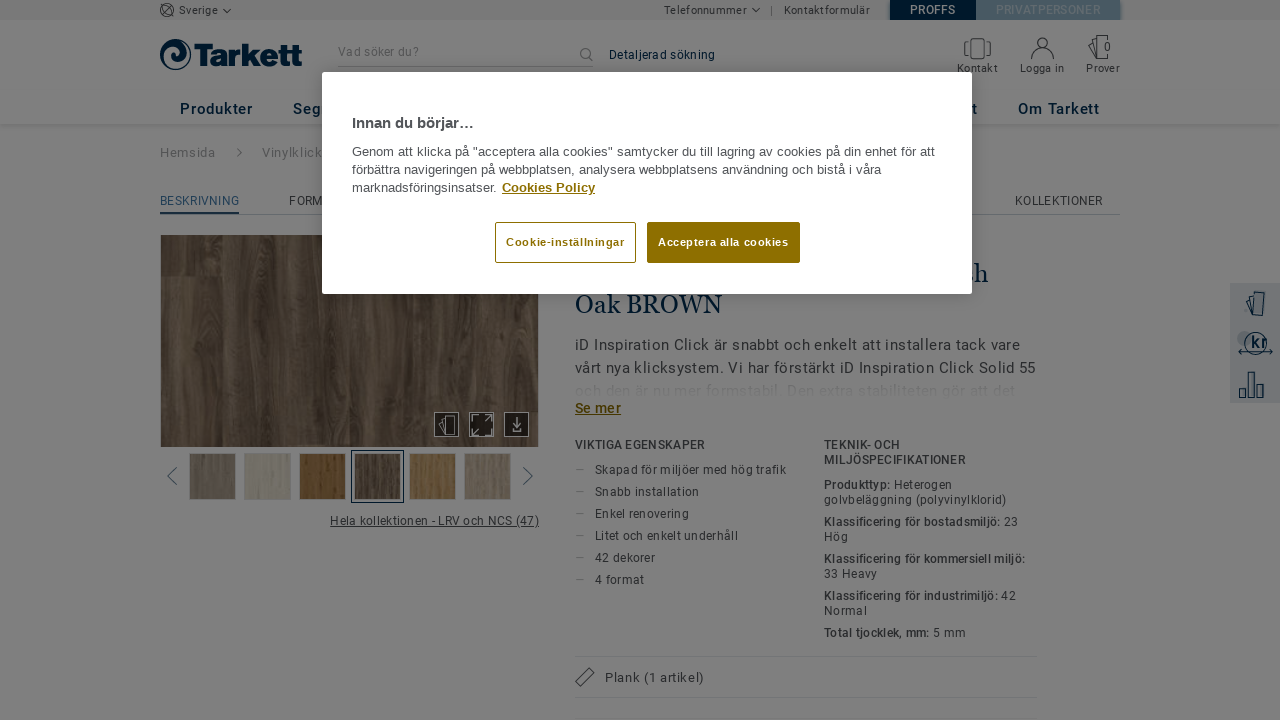

--- FILE ---
content_type: application/javascript; charset=UTF-8
request_url: https://proffs.tarkett.se/_nuxt/vendors/matching-collections/matching-products/pages/dealer_locator_view/pages/index/pages/sales_rep/feba7eb6.3f8be69198be42059a55.js
body_size: 6590
content:
(window.webpackJsonp=window.webpackJsonp||[]).push([[11,102],{2578:function(t,e,n){"use strict";var o=n(5),r=n.n(o),l=n(9),c=n.n(l),h=n(10),d=n.n(h),f=n(1),v=n.n(f),m=n(12),P=n.n(m),y=n(22),C=n.n(y),x=n(11),w=n.n(x),k=n(26),S=n(0),T=n(29),M=(n(115),n(28),n(116),n(30)),O=n.n(M),$=n(17),V=n.n($),A=n(65),E=n.n(A),W=n(59),L=n.n(W),filter=n(3),D=n.n(filter),N=n(6),_=n.n(N),z=n(35),H=n.n(z),map=n(4),j=n.n(map),B=n(2661),X=n.n(B),I=n(397),R=n.n(I),Y={props:{autoplay:{type:Boolean,default:!1},autoplayTimeout:{type:Number,default:2e3},autoplayHoverPause:{type:Boolean,default:!0},autoplayDirection:{type:String,default:"forward"}},data:function(){return{autoplayInterval:null}},destroyed:function(){this.$isServer||(this.$el.removeEventListener("mouseenter",this.pauseAutoplay),this.$el.removeEventListener("mouseleave",this.startAutoplay))},methods:{pauseAutoplay:function(){this.autoplayInterval&&(this.autoplayInterval=clearInterval(this.autoplayInterval))},startAutoplay:function(){this.autoplay&&(this.autoplayInterval=R()(this.autoplayAdvancePage,this.autoplayTimeout))},restartAutoplay:function(){this.pauseAutoplay(),this.startAutoplay()},autoplayAdvancePage:function(){this.advancePage(this.autoplayDirection)}},mounted:function(){!this.$isServer&&this.autoplayHoverPause&&(this.$el.addEventListener("mouseenter",this.pauseAutoplay),this.$el.addEventListener("mouseleave",this.startAutoplay)),this.startAutoplay()}},F=function(t,e,n){var o;return function(){var r=undefined,l=n&&!o;clearTimeout(o),o=E()((function(){o=null,n||t.apply(r)}),e),l&&t.apply(r)}},U={name:"navigation",inject:["carousel"],props:{clickTargetSize:{type:Number,default:8},nextLabel:{type:String,default:"&#9654"},prevLabel:{type:String,default:"&#9664"}},computed:{canAdvanceForward:function(){return this.carousel.canAdvanceForward||!1},canAdvanceBackward:function(){return this.carousel.canAdvanceBackward||!1}},methods:{triggerPageAdvance:function(t){this.$emit("navigationclick",t)}}},J=(n(3253),n(27)),G=Object(J.a)(U,(function(){var t,e,n=this,o=n._self._c;return o("div",{staticClass:"VueCarousel-navigation"},[o("button",{staticClass:"VueCarousel-navigation-button VueCarousel-navigation-prev",class:{"VueCarousel-navigation--disabled":!n.canAdvanceBackward},style:_()(t="padding: ".concat(n.clickTargetSize,"px; margin-right: -")).call(t,n.clickTargetSize,"px;"),attrs:{type:"button","aria-label":"Previous page",tabindex:n.canAdvanceBackward?0:-1},domProps:{innerHTML:n._s(n.prevLabel)},on:{click:function(t){return t.preventDefault(),n.triggerPageAdvance("backward")}}}),n._v(" "),o("button",{staticClass:"VueCarousel-navigation-button VueCarousel-navigation-next",class:{"VueCarousel-navigation--disabled":!n.canAdvanceForward},style:_()(e="padding: ".concat(n.clickTargetSize,"px; margin-left: -")).call(e,n.clickTargetSize,"px;"),attrs:{type:"button","aria-label":"Next page",tabindex:n.canAdvanceForward?0:-1},domProps:{innerHTML:n._s(n.nextLabel)},on:{click:function(t){return t.preventDefault(),n.triggerPageAdvance("forward")}}})])}),[],!1,null,"57a1aab7",null).exports,K=n(36),Q=n.n(K),Z={name:"pagination",inject:["carousel"],computed:{paginationPositionModifierName:function(){var t=this.carousel.paginationPosition;if(!(O()(t).call(t,"overlay")<0))return t},paginationPropertyBasedOnPosition:function(){var t;return O()(t=this.carousel.paginationPosition).call(t,"top")>=0?"bottom":"top"},paginationCount:function(){return this.carousel&&this.carousel.scrollPerPage?this.carousel.pageCount:this.carousel.slideCount||0},dotContainerStyle:function(){var t=this.carousel;if(-1===t.maxPaginationDotCount)return{"margin-top":"".concat(2*t.paginationPadding,"px")};var e=2*t.paginationPadding,n=t.maxPaginationDotCount*(t.paginationSize+e);return{"margin-top":"".concat(2*t.paginationPadding,"px"),overflow:"hidden",width:"".concat(n,"px"),margin:"0 auto","white-space":"nowrap"}}},methods:{goToPage:function(t){this.$emit("paginationclick",t)},isCurrentDot:function(t){return t===this.carousel.currentPage},getDotTitle:function(t){return this.carousel.$children[t].title?this.carousel.$children[t].title:"Item ".concat(t)},dotStyle:function(t){var e=this.carousel,n={};if(n["margin-".concat(this.paginationPropertyBasedOnPosition)]="".concat(2*e.paginationPadding,"px"),Q()(n,{padding:"".concat(e.paginationPadding,"px"),width:"".concat(e.paginationSize,"px"),height:"".concat(e.paginationSize,"px"),"background-color":"".concat(this.isCurrentDot(t)?e.paginationActiveColor:e.paginationColor)}),-1===e.maxPaginationDotCount)return n;var o=e.paginationSize+2*e.paginationPadding,r=e.pageCount-e.maxPaginationDotCount,l=0-o*(e.currentPage>r?r:e.currentPage<=e.maxPaginationDotCount/2?0:e.currentPage-Math.ceil(e.maxPaginationDotCount/2)+1);return Q()(n,{"-webkit-transform":"translate3d(".concat(l,"px,0,0)"),transform:"translate3d(".concat(l,"px,0,0)"),"-webkit-transition":"-webkit-transform ".concat(e.speed/1e3,"s"),transition:"transform ".concat(e.speed/1e3,"s")})}}},tt=(n(3255),Object(J.a)(Z,(function(){var t=this,e=t._self._c;return e("div",{directives:[{name:"show",rawName:"v-show",value:t.carousel.pageCount>1,expression:"carousel.pageCount > 1"}],staticClass:"VueCarousel-pagination",class:Object(S.a)({},"VueCarousel-pagination--".concat(t.paginationPositionModifierName),t.paginationPositionModifierName)},[e("div",{staticClass:"VueCarousel-dot-container",style:t.dotContainerStyle,attrs:{role:"tablist"}},t._l(t.paginationCount,(function(n,o){var r;return e("button",{key:_()(r="".concat(n,"_")).call(r,o),staticClass:"VueCarousel-dot",class:{"VueCarousel-dot--active":t.isCurrentDot(o)},style:t.dotStyle(o),attrs:{"aria-hidden":"false",role:"tab",title:t.getDotTitle(o),value:t.getDotTitle(o),"aria-label":t.getDotTitle(o),"aria-selected":t.isCurrentDot(o)?"true":"false"},on:{click:function(e){return t.goToPage(o)}}})})),0)])}),[],!1,null,"47042a71",null).exports),et=n(2772);function it(t,e){var n=r()(t);if(c.a){var o=c()(t);e&&(o=D()(o).call(o,(function(e){return d()(t,e).enumerable}))),n.push.apply(n,o)}return n}function at(t){for(var e=1;e<arguments.length;e++){var n,o,r=null!=arguments[e]?arguments[e]:{};e%2?v()(n=it(Object(r),!0)).call(n,(function(e){Object(S.a)(t,e,r[e])})):P.a?C()(t,P()(r)):v()(o=it(Object(r))).call(o,(function(e){w()(t,e,d()(r,e))}))}return t}var nt={onwebkittransitionend:"webkitTransitionEnd",onmoztransitionend:"transitionend",onotransitionend:"oTransitionEnd otransitionend",ontransitionend:"transitionend"},st=function(){for(var t in nt)if(t in window)return nt[t]},ot={name:"carousel",beforeUpdate:function(){this.computeCarouselWidth()},components:{Navigation:G,Pagination:tt,Slide:et.a},data:function(){return{browserWidth:null,carouselWidth:0,currentPage:0,dragging:!1,dragMomentum:0,dragOffset:0,dragStartY:0,dragStartX:0,isTouch:"undefined"!=typeof window&&"ontouchstart"in window,offset:0,refreshRate:16,slideCount:0,transitionstart:"transitionstart",transitionend:"transitionend",currentHeight:"auto"}},mixins:[Y],provide:function(){return{carousel:this}},props:{adjustableHeight:{type:Boolean,default:!1},adjustableHeightEasing:{type:String},centerMode:{type:Boolean,default:!1},easing:{type:String,validator:function(t){var e;return-1!==O()(e=["ease","linear","ease-in","ease-out","ease-in-out"]).call(e,t)||V()(t).call(t,"cubic-bezier")},default:"ease"},loop:{type:Boolean,default:!1},minSwipeDistance:{type:Number,default:8},mouseDrag:{type:Boolean,default:!0},touchDrag:{type:Boolean,default:!0},navigateTo:{type:[Number,Array],default:0},navigationClickTargetSize:{type:Number,default:8},navigationEnabled:{type:Boolean,default:!1},navigationNextLabel:{type:String,default:"&#9654"},navigationPrevLabel:{type:String,default:"&#9664"},paginationActiveColor:{type:String,default:"#000000"},paginationColor:{type:String,default:"#efefef"},paginationEnabled:{type:Boolean,default:!0},paginationPadding:{type:Number,default:10},paginationPosition:{type:String,default:"bottom"},paginationSize:{type:Number,default:10},perPage:{type:Number,default:2},perPageCustom:{type:Array},resistanceCoef:{type:Number,default:20},scrollPerPage:{type:Boolean,default:!0},spacePadding:{type:Number,default:0},spacePaddingMaxOffsetFactor:{type:Number,default:0},speed:{type:Number,default:500},tagName:{type:String,default:"slide"},value:{type:Number},maxPaginationDotCount:{type:Number,default:-1},rtl:{type:Boolean,default:!1}},watch:{value:function(t){t!==this.currentPage&&(this.goToPage(t),this.render())},navigateTo:{immediate:!0,handler:function(t){var e=this;"object"===Object(T.a)(t)?(0==t[1]&&(this.dragging=!0,E()((function(){e.dragging=!1}),this.refreshRate)),this.$nextTick((function(){e.goToPage(t[0])}))):this.$nextTick((function(){e.goToPage(t)}))}},currentPage:function(t){this.$emit("pageChange",t),this.$emit("page-change",t),this.$emit("input",t)},autoplay:function(t){!1===t?this.pauseAutoplay():this.restartAutoplay()}},computed:{breakpointSlidesPerPage:function(){if(!this.perPageCustom)return this.perPage;var t=this.perPageCustom,e=this.browserWidth,n=L()(t).call(t,(function(a,b){return a[0]>b[0]?-1:1})),o=D()(n).call(n,(function(t){return e>=t[0]}));return o[0]&&o[0][1]||this.perPage},canAdvanceForward:function(){return this.loop||this.offset<this.maxOffset},canAdvanceBackward:function(){return this.loop||this.currentPage>0},currentPerPage:function(){return!this.perPageCustom||this.$isServer?this.perPage:this.breakpointSlidesPerPage},currentOffset:function(){return this.isCenterModeEnabled?0:this.rtl?1*(this.offset-this.dragOffset):-1*(this.offset+this.dragOffset)},isHidden:function(){return this.carouselWidth<=0},maxOffset:function(){return Math.max(this.slideWidth*(this.slideCount-this.currentPerPage)-this.spacePadding*this.spacePaddingMaxOffsetFactor,0)},pageCount:function(){return this.scrollPerPage?Math.ceil(this.slideCount/this.currentPerPage):this.slideCount-this.currentPerPage+1},slideWidth:function(){return(this.carouselWidth-2*this.spacePadding)/this.currentPerPage},isNavigationRequired:function(){return this.slideCount>this.currentPerPage},isCenterModeEnabled:function(){return this.centerMode&&!this.isNavigationRequired},transitionStyle:function(){var t,e,n,o="".concat(this.speed/1e3,"s"),r=_()(t="".concat(o," ")).call(t,this.easing," transform");return this.adjustableHeight?_()(e=_()(n="".concat(r,", height ")).call(n,o," ")).call(e,this.adjustableHeightEasing||this.easing):r},padding:function(){var t=this.spacePadding;return t>0&&t}},methods:{getNextPage:function(){return this.currentPage<this.pageCount-1?this.currentPage+1:this.loop?0:this.currentPage},getPreviousPage:function(){return this.currentPage>0?this.currentPage-1:this.loop?this.pageCount-1:this.currentPage},advancePage:function(t){t&&"backward"===t&&this.canAdvanceBackward?this.goToPage(this.getPreviousPage(),"navigation"):(!t||t&&"backward"!==t)&&this.canAdvanceForward&&this.goToPage(this.getNextPage(),"navigation")},goToLastSlide:function(){var t=this;this.dragging=!0,E()((function(){t.dragging=!1}),this.refreshRate),this.$nextTick((function(){t.goToPage(t.pageCount)}))},attachMutationObserver:function(){var t=this,e=window.MutationObserver||window.WebKitMutationObserver||window.MozMutationObserver;if(e){var n={attributes:!0,data:!0};if(this.adjustableHeight&&(n=at(at({},n),{},{childList:!0,subtree:!0,characterData:!0})),this.mutationObserver=new e((function(){t.$nextTick((function(){t.computeCarouselWidth(),t.computeCarouselHeight()}))})),this.$parent.$el)for(var o=this.$el.getElementsByClassName("VueCarousel-inner"),i=0;i<o.length;i++)this.mutationObserver.observe(o[i],n)}},handleNavigation:function(t){this.advancePage(t),this.pauseAutoplay(),this.$emit("navigation-click",t)},detachMutationObserver:function(){this.mutationObserver&&this.mutationObserver.disconnect()},getBrowserWidth:function(){return this.browserWidth=window.innerWidth,this.browserWidth},getCarouselWidth:function(){for(var t=this.$el.getElementsByClassName("VueCarousel-inner"),i=0;i<t.length;i++)t[i].clientWidth>0&&(this.carouselWidth=t[i].clientWidth||0);return this.carouselWidth},getCarouselHeight:function(){var t,e,n=this;if(!this.adjustableHeight)return"auto";var o=this.currentPerPage*(this.currentPage+1)-1,r=H()(t=j()(e=Object(k.a)(Array(this.currentPerPage))).call(e,(function(t,e){return n.getSlide(o+e)}))).call(t,(function(t,e){return Math.max(t,e&&e.$el.clientHeight||0)}),0);return this.currentHeight=0===r?"auto":"".concat(r,"px"),this.currentHeight},getSlideCount:function(){var t,e=this;this.slideCount=this.$slots&&this.$slots.default&&D()(t=this.$slots.default).call(t,(function(slot){return slot.tag&&null!==slot.tag.match("^vue-component-\\d+-".concat(e.tagName,"$"))})).length||0},getSlide:function(t){var e,n=this;return D()(e=this.$children).call(e,(function(t){return null!==t.$vnode.tag.match("^vue-component-\\d+-".concat(n.tagName,"$"))}))[t]},goToPage:function(t,e){t>=0&&t<=this.pageCount&&(this.offset=this.scrollPerPage?Math.min(this.slideWidth*this.currentPerPage*t,this.maxOffset):this.slideWidth*t,this.autoplay&&!this.autoplayHoverPause&&this.restartAutoplay(),this.currentPage=t,"pagination"===e&&(this.pauseAutoplay(),this.$emit("pagination-click",t)))},onStart:function(t){2!=t.button&&(document.addEventListener(this.isTouch?"touchend":"mouseup",this.onEnd,!0),document.addEventListener(this.isTouch?"touchmove":"mousemove",this.onDrag,!0),this.startTime=t.timeStamp,this.dragging=!0,this.dragStartX=this.isTouch?t.touches[0].clientX:t.clientX,this.dragStartY=this.isTouch?t.touches[0].clientY:t.clientY)},onEnd:function(t){this.autoplay&&!this.autoplayHoverPause&&this.restartAutoplay(),this.pauseAutoplay();var e=this.isTouch?t.changedTouches[0].clientX:t.clientX,n=this.dragStartX-e;if(this.dragMomentum=n/(t.timeStamp-this.startTime),0!==this.minSwipeDistance&&Math.abs(n)>=this.minSwipeDistance){var o=this.scrollPerPage?this.slideWidth*this.currentPerPage:this.slideWidth;this.dragOffset=this.dragOffset+X()(n)*(o/2)}this.rtl?this.offset-=this.dragOffset:this.offset+=this.dragOffset,this.dragOffset=0,this.dragging=!1,this.render(),document.removeEventListener(this.isTouch?"touchend":"mouseup",this.onEnd,!0),document.removeEventListener(this.isTouch?"touchmove":"mousemove",this.onDrag,!0)},onDrag:function(t){var e=this.isTouch?t.touches[0].clientX:t.clientX,n=this.isTouch?t.touches[0].clientY:t.clientY,o=this.dragStartX-e,r=this.dragStartY-n;if(!(this.isTouch&&Math.abs(o)<Math.abs(r))){t.stopImmediatePropagation(),this.dragOffset=o;var l=this.offset+this.dragOffset;this.rtl?0==this.offset&&this.dragOffset>0?this.dragOffset=Math.sqrt(this.resistanceCoef*this.dragOffset):this.offset==this.maxOffset&&this.dragOffset<0&&(this.dragOffset=-Math.sqrt(-this.resistanceCoef*this.dragOffset)):l<0?this.dragOffset=-Math.sqrt(-this.resistanceCoef*this.dragOffset):l>this.maxOffset&&(this.dragOffset=Math.sqrt(this.resistanceCoef*this.dragOffset))}},onResize:function(){var t=this;this.computeCarouselWidth(),this.computeCarouselHeight(),this.dragging=!0,this.render(),E()((function(){t.dragging=!1}),this.refreshRate)},render:function(){this.rtl?this.offset-=Math.max(1-this.currentPerPage,Math.min(Math.round(this.dragMomentum),this.currentPerPage-1))*this.slideWidth:this.offset+=Math.max(1-this.currentPerPage,Math.min(Math.round(this.dragMomentum),this.currentPerPage-1))*this.slideWidth;var t=this.scrollPerPage?this.slideWidth*this.currentPerPage:this.slideWidth,e=t*Math.floor(this.slideCount/(this.currentPerPage-1)),n=e+this.slideWidth*(this.slideCount%this.currentPerPage);this.offset>(e+n)/2?this.offset=n:this.offset=t*Math.round(this.offset/t),this.offset=Math.max(0,Math.min(this.offset,this.maxOffset)),this.currentPage=this.scrollPerPage?Math.round(this.offset/this.slideWidth/this.currentPerPage):Math.round(this.offset/this.slideWidth)},computeCarouselWidth:function(){this.getSlideCount(),this.getBrowserWidth(),this.getCarouselWidth(),this.setCurrentPageInBounds()},computeCarouselHeight:function(){this.getCarouselHeight()},setCurrentPageInBounds:function(){if(!this.canAdvanceForward&&this.scrollPerPage){var t=this.pageCount-1;this.currentPage=t>=0?t:0,this.offset=Math.max(0,Math.min(this.offset,this.maxOffset))}},handleTransitionStart:function(){this.$emit("transitionStart"),this.$emit("transition-start")},handleTransitionEnd:function(){this.$emit("transitionEnd"),this.$emit("transition-end")}},mounted:function(){window.addEventListener("resize",F(this.onResize,this.refreshRate)),(this.isTouch&&this.touchDrag||this.mouseDrag)&&this.$refs["VueCarousel-wrapper"].addEventListener(this.isTouch?"touchstart":"mousedown",this.onStart),this.attachMutationObserver(),this.computeCarouselWidth(),this.computeCarouselHeight(),this.transitionstart=st(),this.$refs["VueCarousel-inner"].addEventListener(this.transitionstart,this.handleTransitionStart),this.transitionend=st(),this.$refs["VueCarousel-inner"].addEventListener(this.transitionend,this.handleTransitionEnd),this.$emit("mounted"),"backward"===this.autoplayDirection&&this.goToLastSlide()},beforeDestroy:function(){this.detachMutationObserver(),window.removeEventListener("resize",this.getBrowserWidth),this.$refs["VueCarousel-inner"].removeEventListener(this.transitionstart,this.handleTransitionStart),this.$refs["VueCarousel-inner"].removeEventListener(this.transitionend,this.handleTransitionEnd),this.$refs["VueCarousel-wrapper"].removeEventListener(this.isTouch?"touchstart":"mousedown",this.onStart)}},ut=(n(3259),Object(J.a)(ot,(function(){var t=this,e=t._self._c;return e("div",{staticClass:"VueCarousel",class:{"VueCarousel--reverse":"top"===t.paginationPosition}},[e("div",{ref:"VueCarousel-wrapper",staticClass:"VueCarousel-wrapper"},[e("div",{ref:"VueCarousel-inner",class:["VueCarousel-inner",{"VueCarousel-inner--center":t.isCenterModeEnabled}],style:{transform:"translate(".concat(t.currentOffset,"px, 0)"),transition:t.dragging?"none":t.transitionStyle,"ms-flex-preferred-size":"".concat(t.slideWidth,"px"),"webkit-flex-basis":"".concat(t.slideWidth,"px"),"flex-basis":"".concat(t.slideWidth,"px"),visibility:t.slideWidth?"visible":"hidden",height:"".concat(t.currentHeight),"padding-left":"".concat(t.padding,"px"),"padding-right":"".concat(t.padding,"px")}},[t._t("default")],2)]),t._v(" "),t.navigationEnabled?t._t("navigation",(function(){return[t.isNavigationRequired?e("navigation",{attrs:{clickTargetSize:t.navigationClickTargetSize,nextLabel:t.navigationNextLabel,prevLabel:t.navigationPrevLabel},on:{navigationclick:t.handleNavigation}}):t._e()]})):t._e(),t._v(" "),t.paginationEnabled?t._t("pagination",(function(){return[e("pagination",{on:{paginationclick:function(e){return t.goToPage(e,"pagination")}}})]})):t._e()],2)}),[],!1,null,null,null));e.a=ut.exports},2661:function(t,e,n){t.exports=n(2662)},2662:function(t,e,n){"use strict";var o=n(2663);t.exports=o},2663:function(t,e,n){"use strict";n(2664);var path=n(57);t.exports=path.Math.sign},2664:function(t,e,n){"use strict";n(25)({target:"Math",stat:!0},{sign:n(899)})},2772:function(t,e,n){"use strict";var map=n(4),o=n.n(map),filter=n(3),r=n.n(filter),l=n(30),c=n.n(l),h=n(36),d=n.n(h),f={name:"slide",props:["title"],data:function(){return{width:null}},inject:["carousel"],mounted:function(){this.$isServer||this.$el.addEventListener("dragstart",(function(t){return t.preventDefault()})),this.$el.addEventListener(this.carousel.isTouch?"touchend":"mouseup",this.onTouchEnd)},computed:{activeSlides:function(){for(var t,e=this.carousel,n=e.currentPage,l=e.breakpointSlidesPerPage,h=e.$children,d=[],f=o()(t=r()(h).call(h,(function(t){var e;return t.$el&&c()(e=t.$el.className).call(e,"VueCarousel-slide")>=0}))).call(t,(function(t){return t._uid})),i=0;i<l;){var v=f[n*l+i];d.push(v),i++}return d},isActive:function(){var t;return c()(t=this.activeSlides).call(t,this._uid)>=0},isCenter:function(){var t,e=this.carousel.breakpointSlidesPerPage;return!(e%2==0||!this.isActive)&&c()(t=this.activeSlides).call(t,this._uid)===Math.floor(e/2)},isAdjustableHeight:function(){return this.carousel.adjustableHeight}},methods:{onTouchEnd:function(t){var e=this.carousel.isTouch&&t.changedTouches&&t.changedTouches.length>0?t.changedTouches[0].clientX:t.clientX,n=this.carousel.dragStartX-e;(0===this.carousel.minSwipeDistance||Math.abs(n)<this.carousel.minSwipeDistance)&&(this.$emit("slideclick",d()({},t.currentTarget.dataset)),this.$emit("slide-click",d()({},t.currentTarget.dataset)))}}},v=(n(3257),n(27)),component=Object(v.a)(f,(function(){var t=this;return(0,t._self._c)("div",{staticClass:"VueCarousel-slide",class:{"VueCarousel-slide-active":t.isActive,"VueCarousel-slide-center":t.isCenter,"VueCarousel-slide-adjustableHeight":t.isAdjustableHeight},attrs:{tabindex:"-1","aria-hidden":!t.isActive,role:"tabpanel"}},[t._t("default")],2)}),[],!1,null,null,null);e.a=component.exports},2850:function(t,e,n){var content=n(3254);content.__esModule&&(content=content.default),"string"==typeof content&&(content=[[t.i,content,""]]),content.locals&&(t.exports=content.locals);(0,n(74).default)("f802cd8e",content,!0,{sourceMap:!1})},2851:function(t,e,n){var content=n(3256);content.__esModule&&(content=content.default),"string"==typeof content&&(content=[[t.i,content,""]]),content.locals&&(t.exports=content.locals);(0,n(74).default)("07d1425c",content,!0,{sourceMap:!1})},2852:function(t,e,n){var content=n(3258);content.__esModule&&(content=content.default),"string"==typeof content&&(content=[[t.i,content,""]]),content.locals&&(t.exports=content.locals);(0,n(74).default)("6d18f1a6",content,!0,{sourceMap:!1})},2853:function(t,e,n){var content=n(3260);content.__esModule&&(content=content.default),"string"==typeof content&&(content=[[t.i,content,""]]),content.locals&&(t.exports=content.locals);(0,n(74).default)("fa742798",content,!0,{sourceMap:!1})},3253:function(t,e,n){"use strict";n(2850)},3254:function(t,e,n){var o=n(39)((function(i){return i[1]}));o.push([t.i,'.VueCarousel-navigation-button[data-v-57a1aab7]{-moz-appearance:none;-webkit-appearance:none;appearance:none;background-color:transparent;border:none;-webkit-box-sizing:border-box;box-sizing:border-box;color:#000;cursor:pointer;outline:none;padding:0;position:absolute;-webkit-text-decoration:none;text-decoration:none;top:50%}.VueCarousel-navigation-button[data-v-57a1aab7]:focus{outline:1px solid #add8e6}.VueCarousel-navigation-next[data-v-57a1aab7]{font-family:"system";right:0;-webkit-transform:translateY(-50%) translateX(100%);transform:translateY(-50%) translateX(100%)}.VueCarousel-navigation-prev[data-v-57a1aab7]{font-family:"system";left:0;-webkit-transform:translateY(-50%) translateX(-100%);transform:translateY(-50%) translateX(-100%)}.VueCarousel-navigation--disabled[data-v-57a1aab7]{cursor:default;opacity:.5}@font-face{font-family:system;font-style:normal;font-weight:300;src:local(".SFNSText-Light"),local(".HelveticaNeueDeskInterface-Light"),local(".LucidaGrandeUI"),local("Ubuntu Light"),local("Segoe UI Symbol"),local("Roboto-Light"),local("DroidSans"),local("Tahoma")}',""]),o.locals={},t.exports=o},3255:function(t,e,n){"use strict";n(2851)},3256:function(t,e,n){var o=n(39)((function(i){return i[1]}));o.push([t.i,".VueCarousel-pagination[data-v-47042a71]{text-align:center;width:100%}.VueCarousel-pagination--top-overlay[data-v-47042a71]{position:absolute;top:0}.VueCarousel-pagination--bottom-overlay[data-v-47042a71]{bottom:0;position:absolute}.VueCarousel-dot-container[data-v-47042a71]{display:inline-block;margin:0 auto;padding:0}.VueCarousel-dot[data-v-47042a71]{-moz-appearance:none;-webkit-appearance:none;appearance:none;background-clip:content-box;border:none;border-radius:100%;-webkit-box-sizing:content-box;box-sizing:content-box;cursor:pointer;display:inline-block;outline:none;padding:0}.VueCarousel-dot[data-v-47042a71]:focus{outline:1px solid #add8e6}",""]),o.locals={},t.exports=o},3257:function(t,e,n){"use strict";n(2852)},3258:function(t,e,n){var o=n(39)((function(i){return i[1]}));o.push([t.i,".VueCarousel-slide{-ms-flex-preferred-size:inherit;flex-basis:inherit;-ms-flex-positive:0;-webkit-box-flex:0;flex-grow:0;-ms-flex-negative:0;-webkit-backface-visibility:hidden;backface-visibility:hidden;flex-shrink:0;-webkit-user-select:none;-moz-user-select:none;-ms-user-select:none;user-select:none;-webkit-touch-callout:none;-webkit-tap-highlight-color:rgba(0,0,0,0);outline:none}.VueCarousel-slide-adjustableHeight{display:table;-ms-flex-preferred-size:auto;flex-basis:auto;width:100%}",""]),o.locals={},t.exports=o},3259:function(t,e,n){"use strict";n(2853)},3260:function(t,e,n){var o=n(39)((function(i){return i[1]}));o.push([t.i,".VueCarousel{display:-ms-flexbox;display:-webkit-box;display:flex;-ms-flex-direction:column;-webkit-box-orient:vertical;-webkit-box-direction:normal;flex-direction:column;position:relative}.VueCarousel--reverse{-ms-flex-direction:column-reverse;-webkit-box-orient:vertical;-webkit-box-direction:reverse;flex-direction:column-reverse}.VueCarousel-wrapper{overflow:hidden;position:relative;width:100%}.VueCarousel-inner{display:-ms-flexbox;display:-webkit-box;display:flex;-ms-flex-direction:row;-webkit-box-orient:horizontal;-webkit-box-direction:normal;-webkit-backface-visibility:hidden;backface-visibility:hidden;flex-direction:row}.VueCarousel-inner--center{-ms-flex-pack:center;-webkit-box-pack:center;justify-content:center}",""]),o.locals={},t.exports=o}}]);

--- FILE ---
content_type: application/javascript; charset=UTF-8
request_url: https://proffs.tarkett.se/_nuxt/lang-messages-sv_SE-yml.d5484e6ad8951b130847.js
body_size: 62306
content:
(window.webpackJsonp=window.webpackJsonp||[]).push([[90],{981:function(e,t){const r=[{"account.account_details.change_your_password":"Byt lösenord","account.account_details.details.edit":"Redigera dina uppgifter","account.account_details.empty_history_title":"Du har inte beställt några prover än. Provbeställning är endast möjligt för våra professionella kunder och samarbetspartners. Ej för privatpersoner i nuläget.","account.account_details.details.company":"Företag","account.account_details.details.email_address":"Din e-postadress","account.account_details.details.firstname":"Namn","account.account_details.details.function.architect":"Arkitekt","account.account_details.details.function.building_contractor":"Byggentreprenör","account.account_details.details.function.designer":"Designer","account.account_details.details.function.distributor":"Distributör","account.account_details.details.function.economist":"Ekonom","account.account_details.details.function.flooring_contractor_support":"Golventreprenör","account.account_details.details.function.general_contractor":"Allmän entreprenör","account.account_details.details.function.label":"Funktion","account.account_details.details.function.press":"Media","account.account_details.details.function.project_manager":"Projektledare","account.account_details.details.lastname":"Efternamn","account.account_details.details.mobile_phone":"Telefon mobil","account.account_details.details.office_phone":"Telefon arbete","account.account_details.details.title":"Dina uppgifter","account.account_details.your_password":"Uppdatera ditt lösenord","account.account_nav.account_details":"Kontoinformation","account.account_nav.documents":"Sparade dokument","account.account_nav.requests":"Förfrågan","account.account_nav.samples_history":"Provbeställningar","account.confirmation_page.general_inquiry.label_button":"Tillbaka till startsidan","account.confirmation_page.general_inquiry.message":"Din förfrågan {ssid} har inkommit. Vi har skickat ett bekräftelsemeddelande och återkommer till dig inom kort.","account.confirmation_page.general_inquiry.meta.title":"Kontakta oss | Tarkett","account.confirmation_page.general_inquiry.title":"Tack för din förfrågan","account.contact":"Kontakt","account.documents.download_center_section":"Dokumentcenter","account.documents.feel_free_to_add_some":"Du kan lägga till dem från vårt","account.documents.no_document_in_your_account":"Du har inte sparat några dokument","account.documents.title":"Dina dokument","account.documents.you_could_then_create_list":"Här kan du skapa listor som du enkelt skickar via epost.","account.edit_my_account.company_name.blank":"Företagsnamn måste fyllas i","account.edit_my_account.firstname.blank":"Vänligen fyll i ditt namn","account.edit_my_account.function.blank":"Yrkestitel måste fyllas i","account.edit_my_account.lastname.blank":"Vänligen fyll i ditt efternamn","account.edit_my_account.main_title":"Redigera dina kontouppgifter","account.edit_my_account.password.blank":"Du måste ange lösenord","account.edit_my_account.title":"Redigera dina kontouppgifter","account.edit_my_password.current_password.blank":"Ange ditt nuvarande lösenord","account.edit_my_password.error.wrong_credentials":"Du har angett fel lösenord","account.edit_my_password.main_title":"Uppdatera ditt lösenord","account.edit_my_password.old-password":"Gammalt lösenord","account.edit_my_password.password":"Nytt lösenord","account.edit_my_password.password.blank":"Vänligen ange ett nytt lösenord","account.edit_my_password.password.long":"Ditt lösenord måste vara färre än 100 tecken","account.edit_my_password.password.short":"Ditt lösenord måste bestå av sex tecken eller mer","account.edit_my_password.passwords.mismatch":"Lösenorden måste stämma överens","account.edit_my_password.repeat-password":"Upprepa lösenord","account.edit_my_password.submit":"Uppdatera mitt lösenord","account.edit_my_password.title":"Redigera ditt lösenord","account.general_inquiry.meta.title":"Kontakta oss | Tarkett","account.general_inquiry.title":"Kontakta oss","account.login.error_title":"E-postadressen eller lösenordet du uppgav stämmer inte","account.login.fail":"E-postadressen och/eller lösenordet du uppgav stämmer inte.","account.login.fail_attempt_3":"Ditt konto kommer att spärras efter två misslyckade inloggningsförsök till.","account.login.fail_attempt_4":"Ditt konto kommer att spärras efter ett misslyckat inloggningsförsök till.","account.login.forgot_password":"Glömt lösenordet?","account.login.locked":"Ditt konto har spärrats av säkerhetsskäl. Ett mejl med en länk för att återställa lösenordet har skickats.","account.login.not_a_member.benefits.intro":"Skapa ett konto och ta del av:","account.login.not_a_member.benefits.order_history":"få tillgång till din orderhistorik","account.login.not_a_member.benefits.sample_order":"beställa prover på ett enkelt sätt","account.login.not_a_member.benefits.simplified_contact":"smidigt få kontakt med Tarkett","account.login.not_a_member.title":"Har du inget konto än?","account.login.sign_in":"Logga in på ditt konto","account.login.title":"Logga in på ditt konto","account.my_account.signout":"LOGGA UT","account.my_account.user_interface_temporarily_unavailable":"Tyvärr är tjänsten inte tillgängligt just nu. Vi ber dig försöka igen senare.","account.password_request_confirm_page.button_resend_email":"Skicka e-postmeddelandet igen","account.register.explanation":"Det är enkelt att skapa ett konto hos oss. Du behöver bara fylla i några få uppgifter så är du registrerad på nolltid.","account.register.title":"Skapa ett konto","account.requests.card.date_sent":"Datum då meddelandet skickades","account.requests.card.enquiry_details":"Förfrågan","account.requests.card.enquiry_topic":"Ämne för förfrågan","account.requests.card.hide_additional_notes":"Dölj övrig information","account.requests.card.previous_request":"Föregående begäran","account.requests.card.product_information":"Produktinformation","account.requests.card.project":"Projekt","account.requests.card.project_completion":"Projektet slutförs","account.requests.card.project_information":"Projektinformation","account.requests.card.project_maturity":"Status på projektet","account.requests.card.project_size":"Projektstorlek","account.requests.card.project_type":"Projekttyp","account.requests.card.request_enquiry":"Allmän fråga","account.requests.card.request_information":"Få information","account.requests.card.request_quote":"Skicka en förfrågan","account.requests.card.request_type":"Typ av förfrågan","account.requests.card.show_additional_notes":"Visa övrig information","account.requests.card.ssid":"ID-nummer för din förfrågan","account.requests.contact_link":"Ny förfrågan","account.requests.contact_message":"Har du inte fått något svar på din förfrågan? Vi beklagar och ber dig kontakta oss igen.","account.requests.main_title":"Förfrågningar","account.requests.title":"Förfrågningar","account.reset_password.explanation":"För att ändra ditt lösenord: Ange ditt nya lösenord i fälten nedan.","account.reset_password.meta.title":"Skapa ett nytt lösenord","account.reset_password.passwords_must_match":"Lösenorden måste vara desamma i både fälten","account.reset_password.title":"Skapa ett nytt lösenord","account.reset_password_request.explanation":"Skriv den e-postadress du uppgav när du skapade ditt konto så skickar vi dig en länk som du använder för att skapa ett nytt lösenord.","account.reset_password_request.meta.title":"Glömt lösenordet?","account.reset_password_request.title":"Glömt lösenordet?","account.reset_password_request_confirmation.explanation":"Följ instruktionerna i mejlet för att skapa ett nytt lösenord.","account.reset_password_request_confirmation.meta.title":"Ett mejl med en länk som återställer ditt lösenord har skickats","account.reset_password_request_confirmation.resend_explanation":"Titta i skräpposten om du inte hittar mejlet. Om det inte finns där heller så försök igen eller kontakta oss så hjälper vi dig.","account.reset_password_request_confirmation.title":"Mejlet har skickats","account.samples_history.empty_history_explanation":"Att beställa varuprover är enkelt: Ta en titt på våra kollektioner och välj varuprover, lägg dem i varukorgen och bekräfta beställningen så skickar vi dem till dig.","account.samples_history.main_title":"Provbeställningar","account.samples_history.title":"Din varuprovshistorik","account.sample_history.entry_sample.category":"Produkttyp","account.sample_history.entry_sample.dimensions":"mått","account.sample_history.entry_sample.name":"namn","account.sample_history.entry_sample.product_id":"produkt-id","account.sample_history.entry_sample.quantity":"Mängd:","account.shipping_addresses.manage":"Hantera mina leveransadresser","account.shipping_addresses.none-yet":"Du har inte registrerat några leveransadresser ännu.","account.shipping_addresses_details.add_shipping_address":" Lägg till en adress |  Lägg till en adress| Lägg till en adress","account.shipping_addresses_details.delete_shipping_address":"Ta bort","account.shipping_addresses_details.edit_shipping_address":"Ändra","account.shipping_addresses_details.your_shipping_addresses":"Leveransadresser för prover","account.sign_up.server_unavailable":"Servern är inte tillgänglig just nu. Försök igen lite senare!","account.sign_up_confirm_page.button_contact_us":"Kontakta oss","account.sign_up_confirm_page.one_click_from_registration_text":"Härligt, nu har du bara ett klick kvar. Det enda du behöver göra är att bekräfta ditt konto via mejlet vi just skickat till dig på <b>{email}</b>.","account.sign_up_confirm_page.seo_title":"Skapa konto","account.sign_up_confirm_page.title":"E-postmeddelandet har skickats","account.signup_activation_request.p1":"Av säkerhetsskäl har vi skickat ett mejl till <b>{email}</b> där du kan aktivera ditt konto.","account.signup_activation_request.p2":"Klicka på länken i mejlet för att bekräfta att det är din mejladress","account.signup_activation_request.p3":'Har du inte fått något mejl? Klicka på <a href="{url}">skapa ett nytt konto</a>.',"account.signup_activation_request.title":"Du är redan registrerad hos oss på Tarkett","account.signup_activation_update.error.invalid_token":"Länken du använder är inte i bruk.","account.signup_activation_update.explanation":"Härligt! Nu har du bara ett klick kvar innan du är registrerad. Fyll bara i några enkla uppgifter så är allt klart på nolltid.","account.signup_activation_update.success_message":"Härligt! Ditt konto har aktiverats","account.signup_activation_update.title":"Skapa ett konto","account.signup_landing.explanation":"Det tar bara några minuter att skapa ett konto. Sedan kan du enkelt beställa och se din orderhistorik.","account.signup_landing.title":"Skapa ett konto","account.signup_landing.user_already_exists":"E-postadressen används redan","account.view.hello":"Ditt konto","account.view.title":"Mitt konto","article.show.scroll_down":"Scrolla neråt för att fortsätta","article.view.default_read_more":"Läs mer","article.view.learn_more":"Ta reda på mer","article.view.related_articles":"Du kanske också är intresserad av:|Du kanske också är intresserad av:|Du kanske också är intresserad av:","article.view.related_collections":"Förslag på kollektion|Förslag på kollektion|Förslag på kollektioner","article_page.title.tarkett":"Tarkett","base.basket":"Varukorg","base.hello":"Hej","base.login":"Logga in","base.reset-password":"Återställ lösenordet","basket.add-sample":"Beställ prover","basket.basket":"Din varukorg","basket.empty":"Din lista är tom","basket.order.btn":"Beställ nu","basket.order.success":"Din beställning har skickats","basket.order_confirmation.message":"Din beställning {ssid} har skickats. Vi kontaktar dig snart med leveransinformation.","basket.order_confirmation.meta.title":"Bekräftelse på din provbeställning","basket.order_confirmation.title":"Tack för din beställning","basket.product-id":"Referens","basket.product-name":"Produktnamn","basket.product-qty":"Mängd","basket.quotation_confirmation.label_button":"Tillbaka till startsidan","basket.quotation_confirmation.message":"Din förfrågan {ssid} har skickats. Vi kommer att kontakta dig inom kort.","basket.quotation_confirmation.meta.title":"Skicka en förfrågan","basket.quotation_confirmation.title":"Tack för din förfrågan","basket.quotation_request.apptype.label":"Sektor","basket.quotation_request.collection":"Kollektion","basket.quotation_request.from_cta.label":"Meddelande (max: 1500 tecken)","basket.quotation_request.from_cta.message":"max 1500 tecken","basket.quotation_request.from_footer.label":"Vilka kollektioner/produkter är du intresserad av?","basket.quotation_request.from_footer.message":"max 1500 tecken","basket.quotation_request.ending.label":"Datum för slutförande","basket.quotation_request.ending.less_a_month":"Mindre än en månad","basket.quotation_request.ending.more_six_months":"Mer än 6 månader","basket.quotation_request.ending.one_to_three_months":"1 till 3 månader","basket.quotation_request.ending.three_to_six_months":"3 till 6 månader","basket.quotation_request.maturity.concept":"Förhandsförfrågan","basket.quotation_request.maturity.label":"Status på projektet","basket.quotation_request.maturity.layout_in_progress":"Installation pågår","basket.quotation_request.maturity.product_choices":"Produktval","basket.quotation_request.maturity.technical_specifications":"Tekniska specifikationer","basket.quotation_request.product":"Produkt","basket.quotation_request.product_choice":"Ditt produktval","basket.quotation_request.project_information":"Ditt projekt","basket.quotation_request.request":"Skicka en förfrågan","basket.quotation_request.send":"Skicka förfrågan","basket.quotation_request.size.label":"Projektstorlek","basket.quotation_request.size.less_100":"< 100m²","basket.quotation_request.size.less_200":"< 250m²","basket.quotation_request.size.less_300":"< 500m²","basket.quotation_request.size.less_400":"< 1 000m²","basket.quotation_request.size.less_500":"> 1 000m²","basket.quotation_request.success":"Din förfrågan har skickats.","basket.quotation_request.title":"Skicka en förfrågan","basket.order_shipping_information.seo.title":"Leveransinformation för provsbeställning","basket.order_shipping_information.seo.title.anonymous":"Kontaktuppgifter och leveransinformation","basket.order_shipping_information.title":"Leveransinformation","basket.order_shipping_information.title.anonymous":"Kontaktuppgifter och leveransinformation","basket.shipping_address.new_address":"eller skicka till en ny adress","basket.shipping_project.apptype.label":"Sektor","basket.shipping_project.apptype.office_public_institutions":"Kontor och offentliga institutioner","basket.shipping_project.apptype.stores_shops":"Butiker","basket.shipping_project.comment.label":"Övriga upplysningar","basket.shipping_project.comment.message":"Vänligen skriv en text med mindre än 1500 tecken","basket.shipping_project.ending.label":"Datum för slutförande","basket.shipping_project.ending.less_a_month":"Mindre än en månad","basket.shipping_project.ending.more_six_months":"Mer än 6 månader","basket.shipping_project.ending.one_to_three_months":"1 till 3 månader","basket.shipping_project.ending.three_to_six_months":"3 till 6 månader","basket.shipping_project.explanation":"Du måste vara inloggad för att ha tillgång till den här funktionen","basket.shipping_project.form_title":"Projektinformation","basket.shipping_project.maturity.concept":"Förhandsförfrågan","basket.shipping_project.maturity.label":"Status på projektet","basket.shipping_project.maturity.layout_in_progress":"Installation pågår","basket.shipping_project.maturity.product_choices":"Produktval","basket.shipping_project.maturity.technical_specifications":"Tekniska specifikationer","basket.shipping_project.send":"Skicka min beställning","basket.shipping_project.size.label":"Projektstorlek","basket.shipping_project.size.less_100":"< 100m²","basket.shipping_project.size.less_200":"< 250m²","basket.shipping_project.size.less_300":"< 500m²","basket.shipping_project.size.less_400":"< 1 000m²","basket.shipping_project.size.less_500":"> 1 000m²","basket.shipping_project.title":"Projektinformation för provsbeställning","basket.view.added_everything":"Har du hittat allt du behöver?","basket.view.create_an_account":"Skapa ett konto","basket.view.have_an_account.benefits.intro":"Genom att skapa ett konto kan du 24/7:","basket.view.have_an_account.benefits.order_history":"Se din orderhistorik samt fakturor","basket.view.have_an_account.benefits.sample_order":"Enkel provbeställning","basket.view.have_an_account.benefits.retrieve_basket":"Ej utcheckade provbeställningar","basket.view.info_proceed_anonymous.intro":"Om du inte tänker beställa prover fler gånger:","basket.view.info_proceed_anonymous":"Beställ utan att logga in","basket.view.label_size":"Format","basket.view.order_now":"Beställ","basket.view.placeholder":"Sök efter produkt eller kollektion","basket.view.remove":"Ta bort","basket.view.requested_sample":"Din varukorg är tom |  Ditt beställda prov |  Dina beställda prover","basket.view.quantity":"Mängd","basket.view.search_text.b2b":"Denna varukorg är endast för Tarketts professionella kunder & samarbetspartners. Din varukorg är tom. Du beställa upp till {max} prover åt gången. Lägg till fler genom att söka efter de golv du är intresserad av. | Du kan beställa upp till {max} prover åt gången. Vill du ha fler? Fortsätt utforska vår webbplats eller använd sökfältet nedan|Du kan beställa upp till {max} prover åt gången. Vill du ha fler? Fortsätt utforska vår webbplats eller använd sökfältet nedan","basket.view.search_text_api_down":"Du kan fortfarande söka efter en produkt.","basket.view.seo_title":"Min varukorg | Beställ prover | Tarkett","basket.view.sign_in":"Logga in och gör din beställning","basket.view.title":"Min varukorg","category.collection_results.number_of_matching_results":" Kollektion | Kollektion |  Kollektioner","category.hero.see_details":"SE DETALJERAD INFORMATION","collection.available_backing":"Baksidor","collection.backing_selection_select":"Var god välj underlag","collection.backing_specifications.backing_compression_deflection_astm_d_3574":"Deflection (Metric) ASTM D 3574xx","collection.backing_specifications.backing_compression_set_astm_d_3574":"Kompression ASTM D-3574","collection.backing_specifications.backing_dye_method":"Färgning","collection.backing_specifications.backing_pile_fibre":"Lugg","collection.backing_specifications.backing_post_consumer_recycled_content":"Återvinning i kundledet","collection.backing_specifications.backing_total_thickness":"Total tjocklek","collection.description":"Beskrivning","collection.downloads.text":"I vårt dokumentcenter hittar du dokument som broschyrer, tekniska datablad och byggvarubedömningar för alla våra produkter","collection.downloads.title":"Dokumentcenter","collection.downloads.visit":"Besök vårt dokumentcenter","collection.hero.key_features":"Viktiga egenskaper","collection.hero.see_details":"Upptäck mer","collection.individual_sku.available_backing":" och {length} backing| och {length} backing| och {length} backings","collection.individual_sku.available_format":"Tillgänglig i {length} format|Tillgänglig i {length} format| Tillgänglig i {length} format","collection.next_step.find_retailer_title":"Hitta en återförsäljare","collection.next_step.find_sales_rep_title":"Hitta din säljrepresentant","collection.next_step.get_quote_description":"Om du fyller i formuläret ang ditt projekt återkommer någon av våra säljare med mer info och pris","collection.next_step.get_quote_link":"Skicka en förfrågan","collection.next_step.get_quote_title":"Skicka en förfrågan","collection.references.title":"Referensobjekt med  {collection_name} |Referensobjekt med  {collection_name} | Referensobjekt med {collection_name}","collection.technical_specifications.specifications-none":"Klicka på en produkt  eller gå till dokumentarkivet för att se tekniska specifikationer","collection.technical_specifications.title":"Teknik- och miljöspecifikationer","collection.thumbnails.explore":"Läs mer om produkten","collection.thumbnails.order_a_sample":"Beställ prover","collection.thumbnails.room_visualizer_mobile_hint":"To bring your ideas to life with the Tarkett visualiser please access the site on a computer or tablet.","collection.thumbnails.view_all":"Se alla tillgängliga format","collection.thumbnails.view_room_visualizer":"Se produkt i Room Designer","components.considerations.default_link_title":"Läs mer","components.considerations.discover_more":"Inspiration & tips för {name}","components.considerations.see_all":"Visa mer","components.considerations.see_less":"Visa mindre","components.considerations.title":"Inspiration & tips för {name}","components.cookie_notification.button":"Godkänn och stäng","components.cookie_notification.cookie_policy":"COOKIE POLICY","components.cookie_notification.message":"Vi använder cookies för att förbättra och anpassa ditt besök på vår webbplats. Om du klickar vidare på webbplatsen utan att ändra dina inställningar, så accepterar du automatiskt användningen av cookies.","components.doc_centre_zipped_bar.document_list":"Document list","components.doc_centre_zipped_bar.documents_added":"Document added to list|Document added to list|Documents added to list","components.doc_centre_zipped_bar.download":"ladda ned","components.doc_centre_zipped_bar.email_documents":"Skicka dokument med epost","components.doc_centre_zipped_bar.mail_subject":"Dina valda Tarkett dokument","components.doc_centre_zipped_bar.next":"Nästa","components.doc_centre_zipped_bar.previous":"Senaste","components.doc_centre_zipped_bar.remove":"Ta bort","components.document.add_to_email_list":"Lägg till i email","components.document.included_in_your_email_list":"Tillagd till din epost","components.document.published":"Publicerad","components.document.remove_document":"Ta bort dokument","components.document.save_to_account_list":"Spara till mitt konto","components.document.saved_to_account_list":"Sparad till mitt konto","components.filter-results.brand.Tarkett":"Tarkett","components.filter-results.doc-role.jpeg":"JPEG","components.filter-results.doc-role.jpg":"JPG","components.filter-results.doc-role.ms_excel":"MS Excel","components.filter-results.doc-role.ms_word":"MS Word","components.filter-results.doc-role.pdf":"PDF","components.filter_results.clear_filters":"Rensa filter","components.footer.call_us":"Order:","components.footer.customer_service_contact_us":"Kontakta oss","components.footer.customer_service_title":"Kundservice","components.footer.faq":"Frågor & svar","components.footer.hygiene_links_careers":"Jobba hos oss","components.footer.hygiene_links_cookies":"Cookies Policy","components.footer.hygiene_links_copyright":"© Tarkett {year}","components.footer.hygiene_links_corporate":"Corporate","components.footer.hygiene_links_privacy":"Integritetspolicy","components.footer.hygiene_links_site_map":"Site Map","components.footer.hygiene_links_terms_of_use":"Användarvillkor","components.footer.quick_links_ask_for_quotation":"Skicka en förfrågan","components.footer.quick_links_order_sample":"Beställ prover","components.footer.quick_links_title":"Snabblänkar","components.footer.site_context.consumer_site":"Webbplats för privatpersoner","components.footer.site_context.professional_site":"Webbplats för våra kunder","components.footer.site_context.title":"Site context","components.footer.tarkett_social_facebook":"-","components.footer.tarkett_social_facebook_link":"-","components.footer.tarkett_social_twitter":"-","components.footer.tarkett_social_twitter_link":"-","components.footer.uk_b2b_quick_links.delivery_express":"2Day delivery express","components.footer.webshop":"Webshop","components.format.express_delivery_format.available_as_part_of_two_day_express":"{count} format available as part of the 2 day express|{count} format available as part of the 2 day express|{count} formats available as part of the 2 day express","components.format.express_delivery_format.more_about_two_days_express":"More about 2 day express","components.image.image_link_product.order_sample":"Beställ prov","components.nav.about_tarkett":"Om Tarkett","components.nav.ask_for_quotation":"Skicka en förfrågan","components.nav.call_us":"Order:","components.nav.contact_us":"Kontakta oss","components.nav.corporate_website":"Corporate webbplats","components.nav.cpds":"CPDs","components.nav.design":"Design","components.nav.discover_tarkett":"Upptäck Tarkett","components.nav.download_documents_by_brand":"Varumärke","components.nav.download_documents_by_category":"PER PRODUKT","components.nav.download_documents_by_segment":"PER SEGMENT","components.nav.explore_segment":"UPPTÄCK SEGMENTS","components.nav.explore_segment_by_segment":"PER SEGMENT","components.nav.find_products":"Produkt per rum","components.nav.find_products_by_brand":"Per varumärke","components.nav.find_products_by_category":"Per produkt","components.nav.find_products_by_segment":"Per segment","components.nav.floorskills":"Floorskills.co.uk","components.nav.workshop_tarkett":"L","components.nav.innovation":"Innovationer","components.nav.latest_news":"Aktuellt","components.nav.london_showroom":"London showroom","components.nav.references":"Referenser","components.nav.sustainability":"Vårt miljöarbete","components.nav.tarkett_studio":"Tarkett Studio","components.nav.train_and_connect":"Vårt miljöarbete","components.nav.plan_and_design":"Inför ditt golvköp","components.nav.find_products_by_area":"Per rum","components.overlay.image_popin.download_image":"Ladda ned bild","components.overlay.image_popin.products_used":"Produkten på bilden |  Produkter på bilden","components.overlay.select_format.button":"Lägg provet i varukorgen","components.overlay.select_format.dimensions":"dimensioner","components.overlay.select_format.product_id":"produkt ID","components.overlay.select_format.title":"Provbeställning","components.overlay.sample_add_to_basket_popin.checkout":"Checka ut","components.overlay.sample_add_to_basket_popin.go_to_cart":"Checka ut","components.overlay.sample_add_to_basket_popin.close":"Stäng","components.overlay.sample_add_to_basket_popin.continue_navigation":"Fortsätt navigera","components.overlay.sample_add_to_basket_popin.error.sample_already_added_detail":"Fortsätt söka efter fler prover eller checka ut.","components.overlay.sample_add_to_basket_popin.error.sample_already_added_message":"Det här provet finns redan i din varukorg","components.overlay.sample_add_to_basket_popin.error.sample_already_added_title":"Provet finns redan i din varukorg","components.overlay.sample_add_to_basket_popin.error.samples_ordering_limit_detail":"Du har lagt i max antal {sampleLimit} prover i varukorgen","components.overlay.sample_add_to_basket_popin.error.samples_ordering_limit_message":"Om du vill beställa mer än {sampleLimit} olika prover, kontakta vår <a href='{linkUrl}' class='tk-link tk-link-apply-error'>kundservice </a> som gärna hjälper till.","components.overlay.sample_add_to_basket_popin.error.samples_ordering_limit_title":"Du har nått gränsen för hur många prover, {sampleLimit} stycken, man får beställa","components.overlay.sample_add_to_basket_popin.error.service_unavailable_detail":"Vänligen försök igen senare.","components.overlay.sample_add_to_basket_popin.error.service_unavailable_message":"Denna funktion är inte tillgänglig för tillfället.","components.overlay.sample_add_to_basket_popin.error.service_unavailable_title":"Tyvärr inte tillgängligt för närvarande","components.overlay.sample_add_to_basket_popin.success.title":" Ditt prov har lagts till | Ditt prov har lagts till |  Dina prover har lagts till","account.sample_history.entry.additional_samples":" {count} ytterligare prov är tillagda i denna order.| {count} ytterligare prover har lagts till din order.","account.sample_history.entry.delivery_information":"Leveransinformation","account.sample_history.entry.hide_order_details":"Dölj order detaljer","account.sample_history.entry.order_id":"Order ID","account.sample_history.entry.order_information":"order information","account.sample_history.entry.order_placed":"Order lagd","account.sample_history.entry.previous_order":"tidigare order","account.sample_history.entry.project_completion":"Projektet slutförs","account.sample_history.entry.project_information":"Projektinformation","account.sample_history.entry.project_maturity":"Status på projektet","account.sample_history.entry.project_size":"Projektstorlek","account.sample_history.entry.project_type":"Projekttyp","account.sample_history.entry.shipping_address":"Leveransadress","account.sample_history.entry.swatch_samples":"byt prover","account.sample_history.entry.view_order_details":"Se detaljer om orderna","components.search_overlay.search_the_site":"Sök på webbplatsen","components.searchbox.label":"Sök på webbplatsen","components.searchbox.submit_button":"Sök","components.searchbox.suggested_results_title":"Förslag på resultat","components.site_switch.b2b":"vår hemsida för företagskunder","components.site_switch.b2c":"vår hemsida för privatpersoner","components.site_switch.close":"Stäng","components.site_switch.go":"Go !","components.site_switch.title":"Välkommen till Tarkett","components.site_switch.actual_market":"du är på","components.site_switch.other_market":"gå till","components.technical_characteristics.backing.select_one_backing_to_display_attributes":"Vänligen välj en baksida för att se tekniska egenskaper.","components.technical_characteristics.backing.selection_select":"Vänligen välj en baksida","components.thumbnails.product_count":"Se alla {count} designs|Se alla {count} designs|Se alla {count} designs","components.thumbnails.show_less":"Visa mindre","components.thumbnails.title":"Tillgänglig i {count} mönster & färger|Tillgänglig i {count} mönster & färger|Tillgänglig i {count} mönster & färger","components.nav.webshop":"Webshop","country.ir":"Republic of Ireland","country.mx":"Mexico","country.uk":"United Kingdom","country.us":"United States","country.se":"Sverige","document.view.header_title":"Dokumentcenter","document.view.page_title":"Dokumentcenter","edit.my-password":"Ändra mitt lösenord","edit.password-save-successful":"Ditt lösenord har ändrats","edit.save":"Spara","edit.save-successful":"Din profil har uppdaterats.","error.not_logged":"Du måste vara inloggad för att fortsätta. Vänligen logga in eller skapa ett konto..","filter-area":"Rum","filter-brand":"Varumärke","filter-building_types":"Sektor","filter-color":"Färg","filter-doc-category":"Produkttyp","filter-doc-collection":"Kollektion","filter-doc-role":"Typ av dokument","filter-doc-segment":"Segment","filter-doc-type":"Filtyp","filter-format":"Format","filter-installation-method":"Installationsmetod","filter-locations":"Plats","filter-product-family":"Produkttyp","filter-segment":"Segment","filter-tone":"Nyans","filter-type_news":"Typ av nyhet","form.account.general_inquiry.company_name.blank":"Fältet för företag är tomt","form.account.general_inquiry.company_name.label":"Företag","form.account.general_inquiry.email.blank":"Email saknas eller är i fel format","form.account.general_inquiry.email.label":"Epostadress","form.account.general_inquiry.error":"Tyvärr är tjänsten inte tillgänlig just nu. Vi ber dig föröska igen senare.","form.account.general_inquiry.first_name.blank":"Fyll i ditt namn","form.account.general_inquiry.first_name.label":"Namn","form.account.general_inquiry.last_name.blank":"Fyll i ditt efternamn","form.account.general_inquiry.last_name.label":"Efternamn","form.account.general_inquiry.message.description":"Vänligen använd max 1500 tecken","form.account.general_inquiry.message.label":"Meddelande (Ange om provet skickas till en hemadress)","form.account.general_inquiry.phone.blank":"Fyll i ditt telefonnummer","form.account.general_inquiry.phone.label":"Telefon","form.account.general_inquiry.segment.aged-care":"Äldreomsorg","form.account.general_inquiry.segment.blank":"Välj en sektor","form.account.general_inquiry.segment.education":"Skolor","form.account.general_inquiry.segment.healthcare":"Sjukvård","form.account.general_inquiry.segment.hospitality":"Hospitality","form.account.general_inquiry.segment.housing":"Bostäder","form.account.general_inquiry.segment.indoor-sports":"Inomhussporter","form.account.general_inquiry.segment.industry-and-transport":"Industri och transport","form.account.general_inquiry.segment.label":"Sektor","form.account.general_inquiry.segment.not_valid":"Ej fungerande sektor","form.account.general_inquiry.segment.offices-and-public-institutions":"Kontor och offentliga institutioner","form.account.general_inquiry.segment.stores-and-shops":"Butiker","form.account.general_inquiry.send":"Skicka","form.account.general_inquiry.success":"Tack för din förfrågan!","form.account.general_inquiry.topic.blank":"Välj ett ämne","form.account.general_inquiry.topic.find-retailers-in-my-area":"Hitta en återförsäljare","form.account.general_inquiry.topic.get-product-information":"Få produktinformation","form.account.general_inquiry.topic.label":"Ämne","form.account.general_inquiry.topic.meet-tarkett-sales-repr":"Träffa en Tarkett-säljare","form.account.general_inquiry.topic.other":"Övrigt","form.basket.quotation_request.error.comment.blank":"Var vänlig och beskriv ditt önskemål","form.basket.quotation_request.error.ending.blank":"När slutförs projektet?","form.basket.quotation_request.error.firstname.blank":"Fyll i ditt namn","form.basket.quotation_request.error.function.blank":"Välj yrkestitel","form.basket.quotation_request.error.lastname.blank":"Fyll i ditt efternamn","form.basket.quotation_request.error.maturity.blank":"Vad är statusen på projektet?","form.basket.quotation_request.error.phone.blank":"Fyll i ditt telefonnummer","form.basket.quotation_request.error.segment.blank":"Välj en sektor","form.basket.quotation_request.error.size.blank":"Vad är projektets storlek?","form.basket.quotation_request.select_placeholder":"Välj","form.basket.shipping_address.contact_information_anonymous":"Kontaktinformation","form.basket.shipping_address.deliver_to_existing_address":"Leverera till denna adress","form.basket.shipping_address.existing_address":"Adress","form.basket.shipping_address.instruction":"Vänligen skriv in din leveransadress, den kommer automatiskt att sparas på ditt konto.","form.basket.shipping_address.instruction_address_anonymous":"Vänligen skriv till vilken adress du vill skicka dina prover","form.basket.shipping_address.instruction_contact_anonymous":"Dina kontaktuppgifter","form.basket.shipping_address.select_delivery_address":"Välj en leveransadress","form.basket.shipping_address.send_to_a_new":"Skicka till en ny adress","form.basket.shipping_address.send_to_a_new_anonymous":"Leveransinformation","form.basket.shipping_project.asterisk_notice":"Alla fält är obligatoriska","form.basket.shipping_project.error.apptype":"Välj en sektor","form.basket.shipping_project.error.comment":"Var vänlig och beskriv ditt önskemål","form.basket.shipping_project.error.ending":"När slutförs projektet?","form.basket.shipping_project.error.maturity":"Vilket steg i projektet befinner du dig i nu?","form.basket.shipping_project.error.size":"Vad är projektets storlek?","form.basket.shipping_project.select_placeholder":"Välj","form.customer_info.customer_company_name.blank":"Skriv ditt företagsnamn","form.customer_info.customer_company_name.label":"Företag","form.customer_info.email.blank":"Email saknas eller är i fel format","form.customer_info.email.label":"Epostadress","form.customer_info.first_name.blank":"Fyll i ditt namn","form.customer_info.first_name.label":"Namn","form.customer_info.function.blank":"Välj yrkesfunktion","form.customer_info.last_name.blank":"Fyll i ditt efternamn","form.customer_info.last_name.label":"Efternamn","form.customer_info.office_phone.blank":"Telefon får inte vara tom","form.customer_info.office_phone.label":"Kontakts telefonnummer","form.edit_my_account.asterisk_notice":"Obligatorisk uppgift","form.edit_my_account.cancel":"Avbryt","form.edit_my_account.company_name":"Företag","form.edit_my_account.contact_details":"Kontaktinformation","form.edit_my_account.email":"Epostadress","form.edit_my_account.first_name":"Namn","form.edit_my_account.last_name":"Efternamn","form.edit_my_account.mobile_phone":"Telefon mobil","form.edit_my_account.office_phone":"Telefon arbete","form.edit_my_account.professional_details":"Företag & funktion","form.edit_my_account.submit":"Spara ändringar","form.function.architect":"Arkitekt","form.function.blank":"Välj yrkesgrupp","form.function.building_contractor":"Byggentreprenör/-bolag","form.function.designer":"Designer","form.function.distributor":"Återförsäljare/Butik","form.function.economist":"Ekonom","form.function.general_contractor":"Golventreprenör","form.function.label":"Funktion","form.function.placeholder":"Välj...","form.function.press":"Press","form.function.project_manager":"Bostadsbolag","form.in_page_search.search":"Sök","form.login_type.email_address.error":"Du har angett en ogiltig email.","form.login_type.email_address.label":"Epostadress","form.login_type.password":"Lösenord","form.login_type.sign_in":"Logga in","form.reset_password.error.repeat_password":"Lösenorden måste matcha","form.reset_password.error.short":"Ditt lösenord måste vara 6 tecken eller mer.","form.reset_password.password_first":"Nytt lösenord","form.reset_password.password_second":"Upprepa nytt lösenord","form.reset_password.submit":"Spara ditt nya lösenord","form.reset_password_request.email_address":"Din epostadress","form.reset_password_request.error.email_address":"Du ha angett en ogiltig email.","form.reset_password_request.submit":"Återställ ditt lösenord","form.shipping_address.address.blank":"Vänligen skriv din leveransadress","form.shipping_address.address.label":"Adress","form.shipping_address.city.blank":"Skriv postort","form.shipping_address.city.label":"Postort","form.shipping_address.company_name.blank":"Skriv företagsnamn alt mottagares namn","form.shipping_address.company_name.label":"Företag eller mottagarens namn","form.shipping_address.continue":"Fortsätt","form.shipping_address.country.blank":"Välj land","form.shipping_address.country.label":"Land","form.shipping_address.county.label":"County","form.shipping_address.postal_code.blank":"Skriv postnummer","form.shipping_address.postal_code.label":"Postnummer (lägg till ett mellanslag mellan de 3 första och 2 sista siffrorna)","form.shipping_address.state.blank":"Please indicate the state","form.shipping_address.state.label":"State","form.shipping_address.update":"Uppdatera","form.sign_up.asterisk_notice":"Obligatoriska fält","form.sign_up.button":"Skapa ett konto","form.sign_up.company_name":"Företag","form.sign_up.company_name.blank":"Företagsnamn måste fyllas i","form.sign_up.email":"Epost","form.sign_up.email.blank":"Email får inte vara tomt","form.sign_up.firstName":"Namn","form.sign_up.firstname.blank":"Fyll i ditt namn","form.sign_up.function":"Funktion","form.sign_up.function.blank":"Funktion får inte vara tomt","form.sign_up.lastName":"Efternamn","form.sign_up.lastname.blank":"Fyll i ditt efternamn","form.sign_up.password":"Lösenord","form.sign_up.password.blank":"Lösenord får inte vara tom","form.sign_up.password.long":"Ditt lösenord måste vara 100 tecken eller mindre.","form.sign_up.password.short":"Ditt lösenord måste vara 6 tecken eller mer.","form.sign_up.repeat_password":"Lösenorden måste matcha","form.signup_activation.button":"Aktivera mitt konto","form.signup_landing.button":"Nästa","form.signup_landing.email":"Epost","form.signup_landing.email.blank":"Fältet för email är tomt eller i fel format","global.field_required.error":"Fältet får inte vara tomt","global.language.en_GB":"English","global.language.en_US":"English","global.language.es_US":"Español","global.phone_number":"+46 771 10 10 20","global.phone_number_human":"0771-10 10 20","global.tarkett":"Tarkett",google_site_verification:"ZB9Bmpeb1YdfVux6_yAYXS0-XSa_67drThYmOSNNdQY","homepage.collection":"Kollektion","homepage.empty-results":"Tyvärr gav din sökning inget resultat. Testa att söka på artikelnummer t.ex. 3242820 eller per färg t.ex. grön.","homepage.feature_promo_quote.link_title_empty":"Inspireras här","homepage.featured_articles.learn_more":"Läs mer","homepage.featured_articles.module_title":"Utvald artikel|Utvald artikel|Utvalda artiklar","homepage.links.by_category":"Per produkt","homepage.links.by_color":"Per färg","homepage.links.by_segment":"Per segment","homepage.links.find_perfect":"Hitta rätt golvlösning för ditt projekt","homepage.metadescription.b2b":"Tarkett säljer golv- och väggprodukter för hemmiljö och hela funktionslösningar för golv och vägg i offentlig miljö","homepage.metadescription.b2c":"Tarkett säljer golv- och väggprodukter för ditt hem! Trägolv, vinylgolv, badrumgolv och vägg, laminatgolv, klickgolv, mm.","homepage.next_step.create_you_space":"Skapa ett konto","homepage.next_step.documentation_centre":"Sök dokument","homepage.next_step.go_to_downloads":"Gå till nedladdningar","homepage.next_step.launch_visualiser":"Se en produkt i Room Designer","homepage.next_step.order_sample":"Beställ prov","homepage.next_step.order_sample_now":"Beställ prov nu","homepage.next_step.find_retailer_title":"Hitta en återförsäljare","homepage.references.title":"Läs om våra referensobjekt|Läs om våra referensobjekt| Läs om våra referensobjekt","homepage.search-body-placeholder":"Vad söker du?","homepage.sku":"Sku","homepage.title.b2b":"Golv för alla utrymmen | För Tarketts företagskunder","homepage.title.b2c":"Golv för alla rum i ditt hem | Tarkett","homepage.welcome.b2b":"Välkommen som företagskund till tarkett.se","homepage.welcome.b2c":"Välkommen som privatperson till tarkett.se","latest_news.description":"Se de senaste aktuellt från oss på Tarkett.","latest_news.details_link":"Läs mer","latest_news.seoTitle":"Nyheter  | Tarkett","latest_news.title":"Aktuellt","login.company-name":"Företag","login.confirm-error":"Tyvärr gick det inte att verifiera ditt konto via länken...","login.confirm-successful":"Din epostadress är verifierad. Nu kan du logga in.","login.contact":"Namn på kontakt","login.create-account":"Skapa ett konto","login.email":"Epost","login.firstName":"Namn","login.lastName":"Efternamn","login.login":"Logga in","login.phone":"Telefon","login.registration-successful":"Nu är du nästan klar! Var god bekräfta din registrering genom att klicka på länken i mailet vi sänt dig.","login.username":"Användarnamn","my-account.market":"Marknad/land :","nav.account_title.log_in":"Logga in","nav.account_title.log_out":"Logga ut","nav.account_title.welcome":"Välkommen!","nav.basket.basket_count_none":"Du har 0 prover i din varukorg","nav.basket.basket_count_one":"Du har ett prov i din varukorg","nav.basket.basket_count_multiple":"Du har {basketCount} prover i din varukorg","nav.b2b_plan_design.bim":"Bildbank","nav.b2b_plan_design.floorcraft_design_service":"Floorcraft design service","nav.b2b_plan_design.room_visualizer":"RoomDesigner","nav.b2c_plan_design.link_floor_calculator":"Floor calculator","nav.b2c_plan_design.room_visualizer":"RoomDesigner","nav.close.button":"Stäng","nav.dealer_locator.locator":"Hitta återförsäljare","nav.dealer_locator.options":"Locator options","nav.dealer_locator.find_on_map":"Hitta på kartan","nav.dealer_locator.our_location":"Var vi finns","nav.sales_rep_locator.locator":"Hitta din säljkontakt","nav.sales_rep_locator.options":"Hitta din säljkontakt","nav.locator_nav.title":"Locator","nav.locator_nav.dealer_locator":"Hitta en återförsäljare","nav.locator_nav.sales_rep_locator":"Hitta din säljrepresentant","nav.title.download_documents":"LADDA NED DOKUMENT","nav.title.install_maintain":"Läggning och skötsel","news.detail.go_back":"Tillbaka till alla nyheter","news.detail.related_collections.available_skus":"{count} SKU available|{count} SKU available|{count} SKUs available","news.detail.related_collections.title":"Förslag på kollektioner","news.detail.related_news.title":"Fler nyheter","news.detail.share":"Dela","product.available_backings":"Tillgängliga baksidor","product.common_characteristics":"Gemensamma egenskaper","product.download_image_mobile.download":"Ladda ned bild","product.hero.applications":"{product_name} passar för användning i","product.hero.new":"Nyhet!","product.hero.product_count_available":"Finns i {count} format|Finns i {count} format|Finns i {count} format","product.hero.welding_rods.title":"Svetstråd","product.hero.product_count_show":"Visa {count} format|Visa {count} format|Visa alla {count} format","product.hero.understand":"Lär dig mer om","product.next_step.get_quote_description":"Svara på några frågor för att få svar på din förfrågan","product.next_step.get_quote_link":"Skicka en förfrågan","product.next_step.get_quote_title":"Skicka en förfrågan","product.next_step.launch_visualiser":"Se produkten i  Room Designer","product.next_step.need_a_sample":"Beställ prov","product.next_step.need_a_sample_description":'Om du behöver lite {product_name} är du välkommen att besöka en Tarkett-återförsäljare eller kontakta oss mellan 8.30 och 16.00 på <a class="tk-link tk-link-apply-transparent-border" href="tel:+46771251900 "> 0771-25 19 00 .</a>',"product.next_step.need_a_sample_link":"Beställ prover","product.next_step.order_sample_description":"Upplev hur {collection_name} känns att ta på och jämför produkter, storlekar och kvalitet. Beställ upp till {product_limit} produkter i olika storlekar.","product.next_step.order_sample_link":"Beställ prover","product.next_step.order_sample_title":"Beställ prov","product.next_step.vizualizer_description":"Ge dina idéer liv med Tarkett Room Designer. Testa golv från Tarketts kollektioner i olika miljöer.","product.next_step.vizualizer_description_mobile":"För att ge dina idéer liv med Tarkett Room Designer, vänligen besök sidan på en dator eller surfplatta.","product.next_step.vizualizer_link":"Skapa ett konto","product.references.title":"Projektet innehåller {collection_name} |Projektet innehåller {collection_name} | Projekten innehåller {collection_name}","product.technical_specifications.title":"Teknik- och miljöspecifikationer","product.view.see_collection":"Se kollektion","reference.detail.hero.architect":"Arkitekt/Designer","reference.detail.hero.building_owner":"Fastighetsägare","reference.detail.hero.collection_used":"Använda kollektioner","reference.detail.hero.contractor":"Entreprenör","reference.detail.hero.title":"Använda kollektioner","reference.detail.related_articles.title":"Du kanske också är intresserad av|Du kanske också är intresserad av|Du kanske också är intresserad av","reference.detail.share":"Dela","reference.detail.print_reference":"Skriv ut referensen","reference.detail.see_all_references":"Se alla referenser","components.filter.hub.filter_result":"Filter","reference.hub.meta.description":"Från idé till verklighet, bli inspirerad av Tarketts golv i verkligheten.","reference.hub.teaser":"Från idé till verklighet, bli inspirerad av Tarketts golv i verkligheten.","reference.hub.title":"Referensobjekt","reset.request-button":"Ändra mitt lösenord","reset.request-error-2":"Du har redan återställt ditt lösenord idag.","reset.request-password-button":"Återställ mitt lösenord","sample.available":"tillgänglig","sample.not_available":"inte tillgänglig","search.compare_products.ask_for_quote":"Förfrågan","search.compare_products.go_back_to_serp":"Tillbaka till sökresultat","search.compare_products.order_a_sample":"Beställ prover","search.compare_products.select_backing":"Välj baksida","search.compare_products.select_backing_instruction":"Vänligen välj<br />en baksida","search.compare_products.title":"Jämför golv","search.compare_products.view_in_room_designer":"Gå till Room Designer","search.documentation_center.login_notification.login":"Logga in","search.documentation_center.login_notification.or":"eller","search.documentation_center.login_notification.signup":"skapa ett konto","search.documentation_center.login_notification.to_manage":"för att spara dokument till dina sidor.","search.documentation_center.number_of_matching_documents":" Document | Document |  Documents","search.documentation_center.sub_title":"Är du i behov av ett specifikt dokument? Sök på en produkt eller en kollektion - då hittar ni alla relaterade dokument.","search.documentation_center.title":"Dokumentcenter","search.filter.filter_results.close":"Stäng filter","search.filter.filter_results.filter_results":"Avancerad sökning","search.search_no_result.no_result":"Vi hittade tyvärr inget resultat som matchar din sökning","search.search_no_result.no_result_description":"Sök gärna på något annat eller {contact_us} för ett personligt svar.","search.search_no_result.no_result_description_contact_tarkett":"kontakta oss","search.search_no_result.title":"SÖKRESULTAT","search.search_result_all.collection_count":"Visa {count} Kollektion|Visa {count} Kollektion|Visa alla{count} Kollektioner","search.search_result_all.collections":"Kollektioner","search.search_result_all.document_count":"Show All {count} Document|Show All {count} Document|Show All {count} Documents","search.search_result_all.documents":"Dokument","search.search_result_all.other_results":"Artiklar","search.search_result_all.other_results_count":"Visa alla {count} tillgängliga artiklar.","search.search_result_all.product_count":"Show All {count} Product|Show All {count} Product|Show All {count} Products","search.search_result_all.products":"Produkter","search.search_result_all.search_results_for":"Sökresultat för","search.search_result_all.see_all_collections":"Visa alla kollektioner","search.search_result_all.see_all_products":"Visa alla produkter","search.search_result_all.total_count":"{count} Matching Result|{count} Matching Result|{count} Matching Results","search.search_result_nav.all":"Alla","search.search_result_nav.collections":"Kollektioner","search.search_result_nav.documents":"Dokument","search.search_result_nav.other_results":"Artiklar","search.search_result_nav.products":"Produkter","search.search_results_collections.number_of_matching_results":" Matchande resultat | Matchande resultat |  Matchande resultat","search.search_results_documents.number_of_matching_results":" Matchande resultat | Matchande resultat |  Matchande resultat","search.search_results_others.number_of_matching_results":" Matchande resultat | Matchande resultat |  Matchande resultat","search.search_results_products.compare":"Jämför","search.search_results_products.compare_up_to_3":"Jämför upp till 3 produkter","search.search_results_products.number_of_matching_results":" Matchande resultat | Matchande resultat |  Matchande resultat","search.search_results_products.sort.color_darkest_to_lightest":"Mörkast till ljusast","search.search_results_products.sort.color_lightest_to_darkest":"Ljusast till mörkast","search.search_results_products.sort.product_name_a_to_z":"Produkt A till Ö","search.search_results_products.sort.product_name_z_to_a":"Produkt A till Ö","search.search_results_products.sort.product_new_first":"Nya produkter först","search.search_results_products.sort.relevance":"Relevans","search.search_results_products.sort.sort_by":"Sortera","segment.hub.collection_count":" Inga kollektioner| {count} kollektion| {count} kollektioner","segment.hub.real_case":"Case studies in|Case studies in","segment.hub.see_all_solutions":"Se alla","segment.hub.see_less_solutions":"Se färre","segment.hub.solutions_title":"En golvlösning för varje utrymme","segment.next_step.vizualizer_description":"Ge dina idéer liv med Tarkett Room Designer. Testa golv från Tarketts kollektioner i olika miljöer.","segment.next_step.vizualizer_description_mobile":"Ge dina idéer liv med Tarkett Room Designer. Testa golv från Tarketts kollektioner i olika miljöer.","segment.next_steps.title":"Se en produkt i Room Designer","segment.next_steps.title_agedcare":"Äldreomsorg","segment.next_steps.title_bathroom":"Badrum","segment.next_steps.title_bedroom":"Sovrum","segment.next_steps.title_education":"Skolor","segment.next_steps.title_entrance":"Entré","segment.next_steps.title_healthcare":"Sjukvård","segment.next_steps.title_home":"Hem","segment.next_steps.title_homeoffice":"Hemmakontor","segment.next_steps.title_hospitality_travel_leisure":"Hospitality, Travel & Leisure","segment.next_steps.title_kidsbedroom":"Barnrum","segment.next_steps.title_kitchen":"Kök","segment.next_steps.title_livingroom":"Vardagsrum","segment.next_steps.title_stores_n_shops":"Butiker","segment.next_steps.title_workplace":"Kontor","segment.next_step.sales_rep_description":"U","segment.next_step.sales_rep_title":"Find your sales contact","segment.next_step.roomviz_title":"Se produkten i Room Designer","segment.requirement.subtitle":"När du väljer en golvlösning för {name} glöm inte att tänka på följande:","segment.requirement.title":"Att tänka på","segment.solution.default_link_title":"Läs mer","segment.solution.see_segment":"Se segment","segment.solution.suggested_collections_title":"Rekommenderad kollektion för {name}|Rekommenderade kollektioner för {name}","select-one":"Välj ett","shipping_address.add.asterisk_notice":"Alla fält är obligatoriska","shipping_address.add.html_title":"Lägg till leveransadress","shipping_address.add.success":"Din leveransadress har blivit tillagd","shipping_address.add.title":"Lägg till en leveransadress för prover","shipping_address.delete.success":"Din leveransadress har blivit raderad","shipping_address.edit.asterisk_notice":"Alla fält är obligatoriska","shipping_address.edit.html_title":"Redigera min leveransadress","shipping_address.edit.success":"Din leveransadress har blivit uppdaterad","shipping_address.edit.title":"Redigera min leveransadress","sku-details.sample_availability":"Tillgängliga prover","sku-details.sample_available":"Ja","sku-details.sample_not_available":"Nej","sku-details.sample_not_available_message":"Det finns inget prov på denna produkt (kontakta gärna oss istället).","sku.id":"Artikel","sku.name":"Namn","sku.sample":"Prov","tarkett_form_theme.asterisk_notice":"Obligatoriska fält","tarkett_form_theme.error_notice":" Någonting gick {count} fel med din registrering. | Någonting gick {count} fel med din registrering. |  Vi hittade {count} fel i informationen du angav.","tarkett_form_theme.reset_link":'<a class="{link_class}" href="{url}">Återställ ditt lösenord</a>',"techincal_attributes.compression_set_astm_d_3574":"Compression Set ASTM D-3574","techincal_attributes.post_consumer_recycled_content":"Återanvändning av installerat material","technical_attributes.Test_Network":"Test newtwork","technical_attributes.ce_marking":"CE märkning","technical_attributes.color_code":"Färgkod","technical_attributes.color_family":"Färg","technical_attributes.color_name":"Färgnamn","technical_attributes.color_tone":"Ton","technical_attributes.compression_deflection_astm_d_3574":"Deflection (Metric) ASTM D 3574","technical_attributes.dye_method":"Infärgningsmetod","technical_attributes.ean_code":"Ean-kod","technical_attributes.length":"Längd","technical_attributes.material_group":"Material grupp","technical_attributes.pile_fibre":"Pile fibre","technical_attributes.product_name":"Produktnamn","technical_attributes.total_thickness":"Total tjocklek","technical_attributes.variation_name":"Namn","technical_attributes.variation_parent_product":"Variation parent product","technical_attributes.width":"Bredd","twig_bundle.404_exception.message":'Gå tillbaka till <a href="{url}">startsidan</a>',"twig_bundle.404_exception.title":"Här borde det ha varit ett golv.","twig_bundle.500_exception.message":'Gå tillbaka till <a href="{url}">startsidan</a>',"twig_bundle.500_exception.service_unavailable":"Den här funktionen är tyvärr inte tillgänlig just nu, vänligen försök igen senare.","twig_bundle.500_exception.title":"Här borde det ha varit ett golv.","account.token.not_found":"Aktiveringslänken är inte tillgänglig längre","account.address.wrong_address_ownership":"Någonting gick fel.","account.reset_password.error.account.token.not_found":"The given token is not valid","account.reset_password.error.password.blank":"Lösenord får inte vara tomt","account.reset_password.error.password.short":"Lösenordet måste vara minst 6 tecken.","account.reset_password.error.password.long":"Lösenordet får inte vara mer än 100 tecken","account.reset_password.success":"Ditt lösenord har ändrats","account.sign_up_confirm_page.not_received_email_text":"Om du inte har mottagit mailet, vänligen se efter i ditt spamfilter. Finns det inte där heller? Vänligen kontakta oss så hjälper vi dig.","account.signup_landing.user_not_found":"Användaren finns inte","basket.order_confirmation.create_an_account":"Skapa ett konto med min information","basket.sample_add_to_basket_mobile.error.invalid_csrf_token_message":"CSRF koden är felaktig.","basket.sample_add_to_basket_mobile.error.invalid_csrf_token_detail":"Vänligen försök igen vid ett senare tillfälle.","basket.sample_add_to_basket_mobile.error.invalid_csrf_token_title":"Någonting gick fel","basket.sample_add_to_basket_mobile.error.sample_already_added_message":"Det här provet ligger redan i din varukorg","basket.sample_add_to_basket_mobile.error.sample_already_added_detail":"Fortsätt titta efter fler prover eller checka ut.","basket.sample_add_to_basket_mobile.error.sample_already_added_title":"Provet ligger redan i din varukorg","basket.sample_add_to_basket_mobile.error.service_unavailable_detail":"Please retry later.","basket.sample_add_to_basket_mobile.error.service_unavailable_message":"Tyvärr är denna service inte tillgänglig för närvarande","basket.sample_add_to_basket_mobile.error.service_unavailable_title":"Service unavailable","basket.sample_add_to_basket_mobile.error.samples_ordering_limit_message":"Om du vill beställa fler prover än {sampleLimit} stycken olika, kontakta vår <a href='{linkUrl}' class='tk-link tk-link-apply-error'>customer service</a> avdelning för kundservice </a>som gärna hjälper dig.","basket.sample_add_to_basket_mobile.error.samples_ordering_limit_title":"Du har nått gränsen för hur många prover, {sampleLimit} stycken, man får beställa","basket.sample_add_to_basket_mobile.loading":"Laddar...","basket.sample_add_to_basket_mobile.title":" Ditt prov har lagts till | Ditt prov har lagts till |  Dina prover har lagts till","basket.sample_add_to_basket_mobile.seo.title":"Val av prover | Tarkett","basket.sample_add_to_basket_mobile.basket_item.sr_only.category":"Kategori","basket.sample_add_to_basket_mobile.basket_item.sr_only.name":"Namn","basket.sample_add_to_basket_mobile.basket_item.sr_only.sample_id":"Prov ID","basket.sample_add_to_basket_mobile.checkout":"Checka ut","basket.sample_add_to_basket_mobile.continue_navigation":"Fortsätt navigera","basket.view.basket_item.sr_only.category":"Kategori","basket.view.basket_item.sr_only.name":"Namn","basket.view.basket_item.sr_only.dimension":"Dimensioner","basket.view.basket_item.sr_only.sample_id":"Prov ID","basket.view.search_text.b2b.unlimited":"Din varukorg är tom. Sök på webbplatsen för att få idéer och hitta lösningar. |  Fortsätt söka på vår webbplats för att få mer idéer och lösningar.| Fortsätt söka på vår webbplats för att få mer idéer och lösningar.","collection.individual_sku.sr_only.more_info":"Mer information om","collection.hero.new":"Nyhet","collection.product.new":"Nyhet!","collection.thumbnails.view_recolor":"View in recolor","components.overlay.collateral_add_to_basket_popin.close":"Close collateral overlay","components.overlay.collateral_add_to_basket_content.add_to_cart":"Lägg till i varukorg","components.overlay.collateral_add_to_basket_content.added_to_cart":"Tillagd i varukorgen","components.overlay.collateral_add_to_basket_content.limit_reached":"Max antal produkter","components.overlay.collateral_add_to_basket_content.title":"Val av prover","components.overlay.collateral_add_to_basket_content.checkout":"Checka ut","components.overlay.collateral_add_to_basket_content.continue_navigation":"Fortsätt navigera","components.overlay.image_popin.close":"Stäng","components.overlay.image_popin.success_message":"Provet är tillagd i din varukorg","components.document.environment":"Miljö faktablad","components.format.available_format.sr_only.format_type":"Format","components.format.available_format.sr_only.sku_number":"Artikelnummer","components.format.available_format.sr_only.dimension":"Dimensioner","components.nav.sr_only.show_search":"Visa sökning","components.nav.b2c.find_products_by_room":"PER RUM","components.nav.faq":"Frågor & svar","components.button.hero_download_button.title":"Ladda ned bild","components.overlay.sample_add_to_basket_popin.sr_only.loading":"Laddar","components.overlay.sample_add_to_basket_popin.sr_only.category":"Produkttyp","components.overlay.sample_add_to_basket_popin.sr_only.name":"Namn","components.overlay.sample_add_to_basket_popin.sr_only.dimension":"Dimensioner","components.overlay.sample_add_to_basket_popin.sample_id":"Ref. {sample_id}","components.overlay.sample_add_to_basket_popin.error.invalid_csrf_token_message":"CSRF koden är felaktig.","components.overlay.sample_add_to_basket_popin.error.invalid_csrf_token_detail":"Vänligen prova igen senare","components.overlay.sample_add_to_basket_popin.error.invalid_csrf_token_title":"Någonting gick fel","account.sample_history.entry.sr_only.order_information":"Handkollektioner","components.thumbnails.order_collateral":"Beställ prov","form.account.general_inquiry.email.pattern":"E-mailadressen du angivit är i fel format","form.account.general_inquiry.room.label":"Rum","form.account.general_inquiry.room.blank":"Rum kan inte vara tom","form.account.general_inquiry.room.bathroom":"Badrum","form.account.general_inquiry.room.bedroom":"Sovrum","form.account.general_inquiry.room.entrance_and_hallways":"Hall","form.account.general_inquiry.room.home_office":"Hemmakontor","form.account.general_inquiry.room.kids_bedroom_and_playroom":"Barnrum","form.account.general_inquiry.room.kitchen":"Kök","form.account.general_inquiry.room.living_room":"Vardagsrum","form.delivery_option.label":"Delivery Option","form.delivery_option.three_to_five_days":"3 - 5 dagar","form.delivery_option.two_days_delivery":"2 dagars leverans","form.delivery_option.next_day_am":"Nästa dag på morgonen","form.delivery_option.next_day_pm":"Nästa dag på eftermiddagen","form.delivery_option.blank":"Please select a delivery option","form.basket.shipping_project.error.phone":"Telefon kan inte vara tom","form.sign_up.username.unique":"E-postadressen används redan","homepage.links.b2c.by_room":"Per rum","nav.install_maintain.certificates":"Certifikat","product.delivery.planks_per_box":"brädor/paket","product.delivery.tiles_per_box":"plattor/paket","product.delivery.form_of_delivery_tile":"Leveranssätt för plattor","product.delivery.form_of_delivery_plank":"Leveranssätt för plank","product.delivery.form_of_delivery_roll":"Leveranssätt för rullar","product.next_step.find_retailer_title":"Hitta en återförsäljare","search.search_results_collections.new":"Nyhet","search.search_results_products.new":"Nyhet!","search.search_results_collections.sort.collection_new_first":"Nya kollektioner först","search.search_results_collections.sort.sort_by":"Sortering","search.search_results_collections.sort.relevance":"Relevans","search.redirection-message.messageKey.room_visualiser":"Låt dina idéer komma till liv med vårt Room Designer-verktyg. Välj golv från någon av våra kollektioner och se dem i olika miljöer","search.redirection-message.linkMessageKey.room_visualiser":"Room Designer","search.redirection-message.messageKey.retail_locator":"Our products are available throughout the UK and Ireland from leading local retail outlets. Simply enter your postcode or the name of your nearest town into our new dealer locator tool to find your nearest store.","search.redirection-message.linkMessageKey.retail_locator":"Hitta en återförsäljare nära dig","share.facebook.link":"https://www.facebook.com/sharer/sharer.php?sdk=joey&u={uri}","share.twitter.link":"http://twitter.com/intent/tweet/?url={url}&text={text}","filter-is_orderable":"Prov","components.filter-results.is_orderable.true":"tillgänglig","news.filter.filter_title":"Filter","search.search_no_result.no_product":"Tyvärr gav din sökning inga resultat.","search.search_no_result.no_product_description":"Testa att söka efter något annat eller kontakta oss för personlig kontakt.","search.search_no_result.no_product_description_contact_tarkett":"kontakta oss","actions.send_resetting_mails":"Skicka återställningsmejl",b2b:"Företagskunder",b2c:"Privatkunder","email.account_activation.introduction":"Hej,","email.account_activation.subject":"[Tarkett] Välkommen tillbaka till Tarkett!","email.account_activation.message":'Tack för begäran om att aktivera din profil på Tarkett.Klicka på den här <a href="{site_url}/signup-activation/token/{token}">länken</a> för att bekräfta din identitet och aktivera din profil.',"email.account_activation.conclusion":"Vänliga hälsningar,<br><br>Tarkett-teamet","email.account_confirmation.conclusion":"Vänliga hälsningar,<br><br>Tarkett-teamet","email.account_confirmation.introduction":"Hej {firstName} {lastName},","email.account_confirmation.subject":"[Tarkett] Välkommen till Tarkett!","email.account_password_reset.conclusion":"Vi ses snart på webbplatsen!<br><br>Tarkett-teamet","email.account_password_reset.introduction":"Hej {firstName} {lastName},","email.account_password_reset.subject":"[Tarkett] Återställning av ditt lösenord","email.account_reset_after_locked.subject":"[Tarkett] Ditt konto har spärrats","email.general_inquiry.subject":"[Tarkett] Tack för din förfrågan.\nTack för din förfrågan {ssid}","send_resetting_email.error":"Något gick fel när e-postmeddelandena skulle skickas","send_resetting_email.success":"e-postmeddelanden har skickats","email.quotation_request_confirmation.title":"[Tarkett] Din förfrågan om {ssid}","email.quotation_request_confirmation.product":"Du är intresserad av","email.quotation_request_confirmation.conclusion":'<p>Tack för din förfrågan.\n</br>Vänliga hälsningar,</p> <br/> <p>Tarkett-teamet</p><br/><p style=\font-size: 12px;">Den här informationen kan vara konfidentiell och är endast avsedd för adressaten. Om du har fått det här mejlet av misstag ber vi dig meddela oss. Vidarebefordra inte meddelandet till någon utan radera det tillsammans med alla bilagor.</p>',"email.sample_order.title":"[Tarkett] Din provorder {ssid}","email.sample_order.request_sample":" Du har beställt prover av: | ]1,Inf] Du har beställt prover av:","email.sample_order.product_informations":"<li><strong> {sampleId}</strong> {size} av <strong>{productName}</strong> ({categoryName} | {collectionName})</li>","email.sample_order.conclusion":'<p>Har du frågor eller funderingar? Fyll i ett till kontaktformulär eller ring oss på  0771-25 19 00 .</br>Vi ser fram emot att höra från dig igen!</p><br/><p>Tarkett-teamet</p><br/><p style="font-size: 10px;">Den här informationen kan vara konfidentiell och är endast avsedd för adressaten. Om du har fått det här mejlet av misstag ber vi dig meddela oss. Var snäll att inte vidarebefordra eller skriva ut det här meddelandet. Radera det istället tillsammans med eventuella bilagor.</p>',"search.search_no_result.no_product_description_b2b":"Försök med ett annat sökord eller {contact_us} för ett personligt svar.","search.search_no_result.no_product_description_b2b_contact_tarkett":"kontakta oss","search.search_no_result.no_product_description_b2b_website":"B2B webbplats","search.search_no_result.no_product_description_b2c":"Välkommen att {contact_us} eller ring på: {phone_number}.","search.search_no_result.no_product_description_b2c_contact_tarkett":"kontakta oss","search.search_no_result.no_product_description_b2c_website":"B2B webbplats","search.search_no_result.no_result_description_b2b":"Sök gärna på något annat eller {contact_us} för ett personligt svar.","search.search_no_result.no_result_description_b2b_contact_tarkett":"kontakta oss","search.search_no_result.no_result_description_b2c":"Sök gärna på något annat eller {contact_us} för ett personligt svar.","search.search_no_result.no_result_description_b2c_contact_tarkett":"kontakta oss","search.filter.looking_for_placeholder":"Sök på kollektion","account.my_account":"Mitt konto","basket.view.header_title":"Varukorg","components.nav.find_us":"Hitta oss","components.nav.contact_us_header":"Kontakta oss","components.nav.site_context.b2b":"För proffs","components.nav.site_context.b2c":"För konsumenter","collection.construction.title":"Uppbyggnad","components.base.tk-pagination.page":"sida","product.anchors.formats":"Format","product.anchors.specifications":"Specifikationer","product.anchors.downloads":"Dokument","product.anchors.jump_to":"Gå till...","nav.install_maintain.tenderDataSheet":"Datablad för anbud","basket.quotation_request.comment":"Mer information","basket.shipping_project.comment":"Mer information",brochure:"Broschyr",certificate:"Certifikat",certificates:"Certifikat",coverPicture:"Bilder från kollektion",dataSheet:"Datablad",dop:"Prestandadeklarationer",downloadAll:"Dokumentsamling",environment:"Vårt miljöarbete",guarantee:"Garanti",installation:"Läggningsanvisningar",maintenance:"Skötselanvisningar",tenderDataSheet:"Byggvarudeklaration",room_visualiser:"Room Designer",room_visualizer:"Room Designer",room_viewer:"rumsvisning",visualiser:"Room Designer",visualizer:"Room Designer",visualizers:"visualiseringsverktyg",visualisers:"visualiseringsverktyg",retailor:"återförsäljare",distibutor:"distributör",sample:"Prov","collection.anchors.description":"Beskrivning","collection.anchors.designs":"Mönster","collection.anchors.specifications":"Specifikationer","collection.anchors.downloads":"Dokument","components.nav.products":"Produkter","components.nav.career":"Jobba hos oss","pre_order.cancel.general_error.message.part_two":'Vänligen ring Kundservice på tel <span class="phonenumber">0771 10 10 20</span> för att bearbeta er förfrågan.',"pre_order.already_confirmed.subtitle":"Er order {order_id} är redan bekräftad","pre_order.already_cancelled.subtitle":"Er reservationsorder {order_id} har redan avbokats","form.account.general_inquiry.address.label":"Adress","form.account.general_inquiry.city.blank":"Vänligen skriv in ort","form.account.general_inquiry.address.blank":"Vänligen skriv in adress","form.account.general_inquiry.city.label":"Ort","form.account.general_inquiry.country.blank":"Välj land","form.account.general_inquiry.country.label":"Land","form.account.general_inquiry.postal_code.blank":"Vänligen skriv in postnummer","form.account.general_inquiry.postal_code.label":"Postnummer (lägg till ett mellanslag mellan de 3 första och 2 sista siffrorna)","collection.configuration.product_details.order_sample":"Beställ prov","pre_order.search_bar.title":"Leta efter en annan produkt","press_release_hub.title":"Pressmeddelanden","press_release_hub.seoTitle":"Pressmeddelanden | Tarkett","components.nav.press":"Pressmeddelanden","search.redirection-message.linkMessageKey.room_visualiser_b2c":"Room Designer","search.redirection-message.linkMessageKey.retail_locator_b2b":"Hitta en återförsäljare nära dig","search.redirection-message.linkMessageKey.retail_locator_b2c":"Hitta en återförsäljare nära dig","components.footer.site_context.change_site":"Ändra land","components.footer.site_context.actual_market":"Du är på","components.footer.site_context.other_market":"gå till","category.tabs.collections":"Sorterade per kollektion","category.tabs.products":"Produkter","nav.b2b_plan_design_product_development":"Produktutveckling","nav.b2b_plan_design_product_support":"Produktsupport","nav.b2b_plan_design_claims":"Reklamationer","nav.b2c_plan_design.about_wood":"Våra parkettgolv","nav.b2c_plan_design.about_laminate":"Om laminatgolv","nav.b2c_plan_design.about_vinyl":"Om vinylgolv","nav.b2c_plan_design.order_brochure":"Beställ broschyr","nav.b2c_plan_design.about_wetroom":"Om golv till badrum","search.redirection-message.linkMessageKey.room_visualiser_b2b":"Room Designer","components.nav.environment_vision":"Vår miljövision","components.nav.sustainability_goals":"Hur vi arbetar med hållbarhet","components.nav.environmental_certificates":"Inomhusmiljö","components.nav.sustainability_work":"Återvinning","components.nav.retailer":"Hitta en återförsäljare","components.comparison_snackbar.compare_tool":"Jämför","components.footer.site_context.b2b":"vår hemsida för våra professionella kunder","pre_order.confirm.general_error.message.part_two":'Vänligen ring Kundservice på tel <span class="phonenumber">0771 10 10 20</span> för att bearbeta er förfrågan.',"components.document.download":"Läs & ladda ned","components.footer.site_context.b2c":"Webbplats för privatpersoner","collection.configuration.configure_product_title":"Ändra din produkt","collection.configuration.configure_product_choose_texture_title":"Välj textur","collection.configuration.configure_product_color_title_text":"Välj färg","components.nav.contact.options":"Såhär kan du kontakta kundservice","collection.configuration.configure_product_texture_options_title":" {count} tillgängliga val | {count} tillgängliga val |  {count} tillgängliga val","collection.configuration.configure_product_texture_options_title_post_selection":" {count} andra möjliga val  | {count} andra möjliga val  |  {count} andra möjliga val","pre_order.cancel.subtitle":"Er reservationsorder {order_id} har avbokats","account.checkout.title":"Skicka beställning","pre_order.cancel.title":"Avbokning","account.checkout.non-registered":"Har du inget konto?","account.checkout.registered":"Redan registrerad?","account.checkout.non_registered":"Har du inget konto?","collection.configuration.steps.selected_texture":"Vald textur","pre_order.general_error.title":"Vi kan tyvärr inte slutföra er förfrågan","pre_order.general_error.detail":"* Vänligen notera att er reservationsorder automatiskt kommer avbokas om Tarkett inte mottar en bekräftelse från er inom 48 h från det att ordern registrerades","pre_order.confirm.general_error.message.part_one":"Vi kan tyvärr inte bekräfta er reservationsorder {order_id}.","pre_order.cancel.general_error.message.part_one":"Vi kan tyvärr inte avboka er reservationsorder {order_id}.","account.sign_up_confirm_page.button_resume_checkout":"Avsluta provbeställning","pre_order.error_already_confirmed.title":"Vi kan tyvärr inte slutföra er förfrågan","pre_order.error_already_confirmed.message":"Er reservationsorder {order_id} har redan bekräftats","pre_order.error_already_cancelled.title":"Vi kan tyvärr inte slutföra er förfrågan","pre_order.error_already_cancelled.message":"Er reservationsorder {order_id} har redan avbokats","pre_order.expired.title":"Vi kan tyvärr inte slutföra er förfrågan","account.login.checkout":"Skicka beställning",azerty:"?","account.checkout.info_proceed_anonymous_intro":"Om detta är din enda provorder","pre_order.confirm.title":"Bekräftelse","pre_order.confirm.subtitle":"Er order {order_id} har bekräftats","basket.quotation_request.address.label":"Adress","basket.quotation_request.address.blank":"Vänligen skriv in din adress","basket.quotation_request.city.label":"Postort","basket.quotation_request.city.blank":"Vänligen skriv in din postort","basket.quotation_request.postal_code.label":"Postnummer (lägg till ett mellanslag mellan de 3 första och 2 sista siffrorna)","basket.quotation_request.postal_code.blank":"Vänligen skriv in ditt postnummer","basket.quotation_request.country.label":"Land","basket.quotation_request.country.blank":"Vänligen skriv in ditt land","nav.open.button":"utforska","components.nav.leading_sustainability":"Vårt miljöarbete","form.function.buyer":"Inköpare","form.function.customer":"Konsument","form.function.student":"Press eller student","search.compare_products.remove_product":"Ta bort","components.overlay.compare_products_title":"jämför produkter","components.overlay.compare_products_message":"Vänligen välj mer än en produkt för att jämföra","components.nav.products_menu.see_all_collections":"Se alla kollektioner","search.redirection-message.messageKey.room_visualiser_b2c":"Låt dina idéer komma till liv med vårt Room Designer-verktyg. Välj golv från någon av våra kollektioner och se dem i olika miljöer","search.redirection-message.messageKey.room_visualiser_b2b":"Låt dina idéer komma till liv med vårt Room Designer-verktyg. Välj golv från någon av våra kollektioner och se dem i olika miljöer","components.nav.products_menu.filter_results":"resultat","components.nav.products_menu.filter_single_result":"resultat","search.filter.horizontal_filter.title":"Filter","components.scroll-down-arrow.alt":"Scrolla ner","components.nav.products_menu.select_and_search":"Vald produkt:","nav.tna_b2b_plan_design.imagination":"Fantasi","specifications.detail.print_specs":"Skriv ut specifikationer","brand.categories.categories_title":"Produktkategorier","brand.categories.collection_count":" Inga kollektioner| {count} kollektion| {count} kollektioner","pre_order.expired.message":"Sista tidpunkt för er reservationsorder {order_id} har passerats","collection.configuration.configure_product_choose_profile_title":"Välj profil","collection.configuration.steps.selected_profile":"Vald profil","collection.configuration.configure_product_choose_profile_selected_title":"Vald profil","search.filter.filter_results.clear_all":"rensa allt","components.anchors.add_to_compare":"Jämför","collection.thumbnails.compare":"Jämför","components.overlay.compare_products_continue_navigation":"fortsätt leta","components.footer.tarkett_social_instagram_link":"https://www.instagram.com/tarkett_sverige","components.footer.tarkett_social_instagram":'"Följ oss på Instagram"',configurable_product:"Börja konfigurera","collection.next_step.find_retailer_description":"There are over 2000 retailers in the UK","collection.next_step.find_retailer_link":"Hitta en återförsäljare nära dig","collection.next_step.find_sales_rep_description":"Använd Tarketts sökverktyg för att hitta rätt person för ditt projekt","collection.next_step.find_sales_rep_link":"Hitta en säljrepresentant","homepage.next_step.find_retailer_link":"Hitta en återförsäljare nära dig","nav.b2b_plan_and_design.title":"Service & Support","nav.b2c_plan_and_design.title":"Inför ditt golvköp","segment.next_step.sales_rep_link":"Find your sales contact","product.next_step.find_retailer_description":"There are over 2000 retailers in the UK","product.next_step.find_retailer_link":"Hitta en återförsäljare nära dig","components.nav.see_all_collections":"Se alla kollektioner","search.redirection-message.titleKey.obsolete_product":"Denna produkt har antingen utgått ur vårt sortiment eller så ingår den inte i vårt standardsortiment.","search.redirection-message.messageKey.obsolete_product":"Kontakta oss för mer information","account.sign_up_confirm_page.button_resend_email":"Skicka epost igen","basket.shipping_address.form_title":"Sändningsinformation","basket.shipping_address.form_title_anonymous":"Kontakt och sändningsinformation","basket.shipping_address.title":"Sändningsinformation för provbeställning","reset.request-error-1":"Användarnamnet finns inte","reset.reset-error-2":"Lösenordet måste vara minst 2 karaktärer långt","reset.reset-successful":"Ditt lösenord har ändrats!","change-password.old-password":"Nuvarande lösenord","change-password.password":"Nytt lösenord","change-password.repeat-password":"Upprepa lösenord","change-password.submit":"Ändra mitt lösenord","form.basket.quotation_request.error.apptype":"Välj ett segment","component.technical_attributes.backing_selection_select":"Vänligen välj en baksida","component.technical_attributes.select_one_backing_to_display_attributes":"Vänligen välj en baksida för att visa tekniska egenskaper","collection.configuration.title":"Konfigurera din produkt","components.nav.accessories":"Tillbehör","nav.b2c_plan_design.modern_sustainable_interiors":"Moderna hållbara interiörer","components.image.image_link_product.configurable_product":"Konfigurera din produkt","components.nav.b2b_service_and_support":"Service & Support","components.nav.b2c_service_and_support":"Inför ditt golvköp","collection.anchors.gallery":"Bildgalleri","components.gallery.image_gallery_title":"Bildgalleri","pre_order.confirm.general_error.title":"Vi kan tyvärr inte slutföra er förfrågan","pre_order.confirm.general_error.message":'Vi kan tyvärr inte bekräfta er reservationsorder {order_id}. Vänligen ring Kundservice på tel <span class="phonenumber">0771 10 10 20</span> för att bearbeta er förfrågan.',"pre_order.cancel.general_error.message":'Vi kan tyvärr inte avboka er reservationsorder {order_id}. Vänligen ring Kundservice på tel <span class="phonenumber">0771 10 10 20</span> för att bearbeta er förfrågan.',"basket.shipping_address.title_anonymous":"Kontakt och leveransadress","basket.view.have_an_account.benefits.simplified_contact":"Se orderstatus och följa din leverans via spårningslänk","basket.view.have_an_account.title":"Har du ett konto? Logga in så du kan spara din order","collection.hero.by":"Av",environnement:"Miljö",distributor:"distributör","collection.configuration.configure_product_choose_texture_selected_title":"Vald textur","country.ca":"Kanada","collection.configuration.configure_product_profile_options_title":" {count} tillgängligt alternativ | {count} tillgängligt alternativ |  {count} tillgängliga alternativ","collection.configuration.configure_product_profile_options_title_post_selection":" {count} annat alternativ | {count} annat alternativ |  {count} andra alternativ","search.redirection-message.linkMessageKey.welding_rod":"Svetstrådar","search.redirection-message.messageKey.welding_rod":"<p> Du letar efter {wrId} svetstråd. {wrDesign}.<br /></p> <p> Om du vill ha mer information om svetstråd, så kan du gå till sidan för svetstråd.</p>","components.nav.carpet":"Textilgolv","components.nav.resilient":"Konsumentvinyl","components.nav.workplace":"Kontor","components.nav.retail":"Butiker","components.nav.hospitality":"Hotell, restauranger & nöjen","components.nav.healthcare":"Sjukvård","components.nav.education":"Utbildning","collection.configuration.stairwell.steps.selected_texture":"Vald textur","collection.configuration.wallbase.configure_product_choose_profile_title":"Välj en profil","collection.configuration.wallbase.steps.selected_profile":"Vald profil","collection.configuration.wallbase.configure_product_choose_profile_selected_title":"Vald profil","collection.configuration.rubber.configure_product_color_title_text":"Välj en färg","collection.configuration.wallbase.configure_product_color_title_text":"Välj en färg","collection.configuration.stairwell.configure_product_color_title_text":"Välj en färg","collection.configuration.color_count_one":"Ett tillgängligt alternativ","collection.configuration.color_count_none":"Inga tillgängliga alternativ","collection.configuration.color_count_multiple":"{count} tillgängliga alternativ","product.backing_specifications":"Specifikationer för baksidan","search.compare_products.title_mobile":"Jämför produkter","components.button.hero_download_new_button.title":"Ladda ned bilder","account.price_list.title":"Prislistor","account.price_list.main_title":"Prislistor","components.overlay.product_popin.title":"Bilder","collection.download_panel.see_more":"Läs mer","collection.downloads_panel.see_more":"Se mer","specifications.detail.print_reference":"Skriv ut spec","components.overlay.product_popin.web_image_title":"Interiörbild","components.overlay.product_popin.tab_web_title":"Webb","components.overlay.product_popin.tab_print_title":"Skriv ut","components.overlay.product_popin.print_image_title":"skriv ut bild","components.overlay.product_popin.print_image_description2":"Format A4 300 ppi","mailer.order_basket_email.sender.name":"Tarkett AB","mailer.ask_for_quotation_email.sender.name":"Tarkett AB","mailer.general_inquiry_email.sender.name":"Tarkett AB","press_release.view.block.info.product":"Produkt","press_release.view.block.info.design":"Design","press_release.view.block.info.governance":"Företagsledning","press_release.view.block.info.show":"Show","news.hub.view.block.info.news":"Aktuellt","news.hub.view.block.info.design":"Design","news.hub.view.block.info.products":"Produkter","news.hub.view.block.info.governance":"Företagsledning","news.hub.view.block.info.innovation":"Innovationer","news.hub.view.block.info.operational_excellence":"Expretis","news.hub.view.block.info.references":"Referensobjekt","news.hub.view.block.info.results_strategy":"Restultat/Strategi","news.hub.view.block.info.sustainability":"Miljö","components.breadcrumb.homepage":"Hemsida","filter-area_b2b":"Rum","filter-area_b2c":"Rum","filter-segment_b2b":"Segment","filter-segment_b2c":"Rum","press_release.view.block.info.press_release":"Pressmeddelanden","collection.downloads_panel.see_less":"Se mindre","reference.view.facet.label.sweden":"Sverige","components.format.select_type":"Välj format","components.format.select_size_title":"Välj storlek","components.format.select_size_button":"Välj storlek","components.format.change_size_button":"Ändra storlek","components.format.reference_number_title":"Artikelnummer","reference.view.facet.label.mexico":"Mexiko","reference.view.facet.label.norway":"Norge","reference.view.facet.label.uk":"Storbritannien","reference.view.facet.label.canada":"Kanada","reference.view.facet.label.france":"Frankrike","reference.view.facet.label.russia":"Ryssland","reference.view.facet.label.serbia":"Serbien","reference.view.facet.label.poland":"Polen","filter-doc-segment_b2b":"Segment","components.searchbox.type_sku":"Produkter","components.searchbox.type_product":"Produkter","components.searchbox.type_collection":"Kollektioner","components.searchbox.type_category":"Produkttyp","components.searchbox.type_segment":"Segment","components.searchbox.type_document":"Dokument","search.search_no_result.no_result_in_b2b_description":"Vill du se vårt sortiment för proffs? Vänligen besök vår {link}","basket.view.search_text.b2c":"Din varukorg är tom. Du kan beställa upp till {max} prover per tillfälle. Lägg till fler genom att söka i nedan fält. | Du kan lägga till upp till {max} varuprover.|Du kan lägga till upp till {max} varuprover.","components.nav.find_products_by_color":"Per färg","filter-category_b2b":"Produkttyp","filter-category_b2c":"Produkttyp","components.overlay.collection_assets_popin.web_room_scene_description1":"RGB","components.overlay.collection_assets_popin.web_room_scene_description2":"Format 3000*1688 px","components.button.hero_download_button.view_product_used.title":"Visa produkt som används","components.overlay.collection_assets_popin.web_all_assets_description1":"RGB","components.overlay.collection_assets_popin.web_all_assets_description2":"Format 1920 x1920 px","twig_bundle.404_exception.title1":"Oj då!","twig_bundle.404_exception.title2":"Här fanns det inget golv...","twig_bundle.500_exception.go_to_homepage":"Gå tillbaka till startsidan","twig_bundle.404_exception.go_to_homepage":"Gå tillbaka till startsidan","collection.configuration.stairwell.configure_product_color_selected_title_text":"Vald färg","components.button.collection_images_and_assets.title":"Ladda ned bilder","filter-pattern":"Designmönster","filter-wood_species":"Träslag","pre_order.confirm.general_error.detail":"* Vänligen notera att er reservationsorder automatiskt kommer avbokas om Tarkett inte mottar en bekräftelse från er inom 48 h från det att ordern registrerades","components.overlay.sku_list.error_message":"Det gick tyvärr inte att hämta information om golvet på denna bild just nu, vänligen försök igen senare eller kontakta oss för mer information.","components.gallery.sku-list.error-message":"Det gick tyvärr inte att hämta information om golvet på denna bild just nu, vänligen försök igen senare eller kontakta oss för mer information.","components.nav.products_menu.select_and_search_in":"Vald produkt:","search.compare_products.is_full":"Du har redan valt max antal att jämföra","search.compare_products.edit_products":"Rediga vilka produkter du lagt till i jämförelse-funktionen","search.compare_products.is_full_description":"Vill du byta ut det första golvet du lade till mot det du precis valde?","form.customer_info.first_name.max_length_constraint.error_message":"Förnamnet kan inte vara längre än  {maxLength} bokstäver.","form.customer_info.last_name.max_length_constraint.error_message":"Efternamnet kan inte vara längre än {maxLength} bokstäver.","search.compare_products.replace_product":"Byt ut produkt","components.overlay.collection_assets_popin.web_room_scene_title":"Interiörbild","components.overlay.collection_assets_popin.title":"Produktbilder","components.searchbox.type_pattern":"Designmönster","components.base.tk-pagination.next_page":"NÄSTA","components.base.tk-pagination.previous_page":"FÖREGÅENDE","components.filter_results.filter_message":"Filtrera","components.overlay.collection_assets_popin.web_all_assets_title":"Närbilder på hela kollektionen","search.search_no_result.no_result_in_b2c_description":"Besök vår webbplats för  professionella kunder för att se denna produkt.","search.search_no_result.no_result_in_b2c_button":"Besök vår webbplats för professionella kunder","search.search_no_result.no_result_in_b2c_title":"Produkten du sökte efter finns på vår webbplats för professionella kunder.","search.search_no_result.available_in_b2b":"Tillgänglig på webbplats för professionella kunder","global.phone_number_b2b":"+46 771 10 10 20","global.phone_number_human_b2b":"460771101020","product.hero.quick_delivery_label":"quick delivery","product.hero.quick_delivery_comment":"(are available on references in this product)","components.image.image_link_product.contact_us":"Kontakta oss","product.anchors.learn_more":"Läs mer","pre_order.form.submit":"Bekräfta min order","pre_order.form.po_number":"Om så önskas kan ni ändra ert beställningsnummer nedan:","pre_order.form.po_number_placeholder":"Ange beställningsnummer (valfritt, max 20 tecken)","components.searchbox.see_all_results":"Se alla resultat som innehåller","login-modal.login.forgot_password":"Glömt lösenordet?","login-modal.have_an_account.benefits.intro":"Skapa ett konto och få tillgång till:","login-modal.have_an_account.benefits.sample_order":"Lagerstatus och produktinformation","login-modal.have_an_account.benefits.order_history":"Orderstatus och orderhistorik","login-modal.have_an_account.benefits.simplified_contact":"Möjlighet att beställa online","login-modal.create_an_account":"Skapa ett konto","pre_order.confirm_po_number.subtitle":"Er order nr. {order_id} är bekräftad och ditt beställningsnummer har ändrats.","pre_order.pre-confirm.heading":"Bekräfta er reservationsorder","pre_order.pre-confirm.title":"Bekräfta er reservationsorder","pre_order.form.po_number.max_length_constraint.error_message":"Ert beställningsnummer, kan max bestå av 20 tecken","basket.quotation_request.data_disclaimer_top":"Uppgifterna som du anger ovan hanteras av Tarkett för att kunna ge dig svar på din förfrågan. Informationen kan också användas av Tarkett i marknadsföringssyfte och för statistik/analys . Informationen kan komma att bli vidarebefordrad till Tarketts samarbetspartners.","basket.quotation_request.data_disclaimer_bottom":'Som framgår av gällande lag har du rätt att begära tillgång till, rättelse, radering av dina uppgifter eller att motsätta dig behandlingen av dina uppgifter, baserat på legitima skäl, genom att skicka ett mail till datasekretess@tarkett.com eller ett brev till Datasekretess – Tarkett – Box 4538 – 19149 Sollentuna.<br><br>För mer info läs våra <a href="{privacyPolicyUrl}">Integritetspolicy</a>',"components.format.searched_sku_label":"Ditt sökresultat","components.overlay.product_popin.All3dAssetData_image_title":"3DS+DAE+OBJ","form.account.general_inquiry.data_disclaimer_bottom":'Som framgår av gällande lag har du rätt att begära tillgång till, rättelse, radering av dina uppgifter eller att motsätta dig behandlingen av dina uppgifter, baserat på legitima skäl, genom att skicka ett mail till datasekretess@tarkett.com eller ett brev till Datasekretess – Tarkett – Box 4538 – 19149 Sollentuna.<br><br>För mer info läs våra <a href="{privacyPolicyUrl}" class="tk-link tk-link-apply-transparent-border disclaimer__link">Integritetspolicy</a>',"basket.sample_order.data_disclaimer_top":"Uppgifterna som du anger ovan hanteras av Tarkett för att kunna ge dig svar på din förfrågan. Informationen kan också användas av Tarkett i marknadsföringssyfte och för statistik/analys . Informationen kan komma att bli vidarebefordrad till Tarketts samarbetspartners.","basket.sample_order.data_disclaimer_bottom":'Som framgår av gällande lag har du rätt att begära tillgång till, rättelse, radering av dina uppgifter eller att motsätta dig behandlingen av dina uppgifter, baserat på legitima skäl, genom att skicka ett mail till datasekretess@tarkett.com eller ett brev till Datasekretess – Tarkett – Box 4538 – 19149 Sollentuna.<br><br>För mer info läs våra <a href="{privacyPolicyUrl}" class="tk-link tk-link-apply-transparent-border disclaimer__link">Integritetspolicy</a>',"reference.view.facet.label.finland":"Finland","components.format.items_per_box":"brädor","components.format.planks":"Brädor","components.format.surface_per_box":"per paket","components.format.tiles":"Plattor","components.format.matching_references_label":"Artiklar","components.format.per_box":"per paket","components.format.select_size_button_selected":"Byt format","components.format.format_title":"Format:","components.format.format_select_label":"Format:","components.format.dimension_select_label":"Storlek:","reference.hub.reference_list.link_label":"Läs mer","reference.hub.reference_list.number_of_matching_results":"Läs mer om {count} referensobjekt|Läs mer om {count} referensobjekt|Läs mer om några av våra referensobjekt","form.account.general_inquiry.b2c.data_disclaimer":'Uppgifterna som du anger ovan behandlas av Tarkett för att kunna ge dig svar på din förfrågan. Informationen  kan också komma att användas i syfte att förbättra kundvård och för statistik/analys.<br><br>Som framgår av gällande lag har du rätt att begära tillgång till, rättelse, radering av dina uppgifter eller att motsätta dig behandlingen av dina uppgifter, baserat på legitima skäl, genom att skicka ett mail till datasekretess@tarkett.com eller ett brev till Datasekretess – Tarkett – Box 4538 – 19149 Sollentuna.<br><br>För mer info läs våra <a href="{termsOfUseUrl}" class="tk-link tk-link-apply-transparent-border disclaimer__link">{termsOfUseTranslation}</a>',"form.account.general_inquiry.b2b.data_disclaimer":'Uppgifterna som du anger ovan hanteras av Tarkett för att kunna ge dig svar på din förfrågan. Informationen kan också användas av Tarkett i marknadsföringssyfte och för statistik/analys . Informationen kan komma att bli vidarebefordrad till Tarketts samarbetspartners.<br><br>Som framgår av gällande lag har du rätt att begära tillgång till, rättelse, radering av dina uppgifter eller att motsätta dig behandlingen av dina uppgifter, baserat på legitima skäl, genom att skicka ett mail till datasekretess@tarkett.com eller ett brev till Datasekretess – Tarkett – Box 4538 – 19149 Sollentuna.<br><br>För mer info läs våra <a href="{termsOfUseUrl}" class="tk-link tk-link-apply-transparent-border disclaimer__link">{termsOfUseTranslation}</a>',"search.redirection-message.titleKey.obsolete_product_in_range":"Den här produkten är tyvärr inte tillgänglig i {country}","search.redirection-message.messageKey.obsolete_product_in_range":"Kika gärna på motsvarande kollektion efter en annan/liknande design.","search.search_results_products.quick_view.compare":"Jämför denna produkt","collection.configuration.configure_order_sample_title_text":"Beställ prover","components.image.image_link_product.quick_view.cta.add_to_basket":"Beställ prov","form.account.general_inquiry.topic.order-a-sample":"Beställ prover","components.image.image_link_product.quick_view.see_product_button":"Mer om produkten","search.redirection-message.messageKey.obsolete_product_for_country":"Kika gärna på motsvarande kollektion efter en annan/liknande design.","search.redirection-message.titleKey.obsolete_product_for_country":"Denna produkt verkar tyvärr inte vara tillgänlig","filter-segments":"Sektor","search.redirection-message.titleKey.obsolete_product_for_country_collection_not_exists":"Denna produkt verkar tyvärr inte vara tillgänglig","search.redirection-message.messageKey.obsolete_product_for_country_collection_not_exists":"Titta gärna på vår nuvarande kollektion, eller kontakta oss för mer information om {query}","form.account.general_inquiry.message_information":"Ditt meddelande","form.account.general_inquiry.contact_information":"Kontaktinformation","form.account.general_inquiry.address_information":"Din adress","search.redirection-message.cta.contact-us":"Kontakta oss","search.search_no_result.no_product_message":"Testa söka på ett annat sökord eller kontakta oss.","components.image.image_link_product.quick_view_tile":"Platta","components.image.image_link_product.quick_view":"Quick view","components.image.image_link_product.quick_view.cta.request_a_sample":"Beställ prov","search.redirection-message.titleKey.obsolete_product_being_launched":"Vill du veta mer om denna produkt? Vänligen kontakta oss","search.redirection-message.messageKey.obsolete_product_being_launched":"Titta gärna på vår nuvarande kollektion, eller kontakta oss för mer information om {query}","search.redirection-message.downloadKey.obsolete_product":"2015/2016","search.redirection-message.formatKey.obsolete_product":"PDF","filter-wear_layer_thickness":"Slitskikt","filter-locking_system":"Låssystem","segment.solution.see_all_collections":"Visa mer","segment.solution.see_less_collections":"Se mindre","segment.segment_group.see_less_segments":"Se färre","nav.b2c_plan_design.floor_calculator":"Beräkna golvyta","helpcenter.home.title":"Frågor och svar - Tarkett","helpcenter.home.introduction":"Letar du efter svar på en fråga? Har du funderingar på hur du ska lägga ditt golv? Här  har vi samlat svar på vanliga frågor vi får om våra produkter och annat. Hittar du ändå inte vad du letar efter? Kontakta oss så hjälper vi dig.","help_center.meta.description":"Har du funderingar på hur du ska lägga ditt golv? Här hittar du frågor och svar på frågor vi ofta får om våra produkter och annat.","product.next_step.floor_calculator":"Beräkna golvyta","products_menu.accessories.description":"Tarketts breda sortiment av golvtillbehör är avsett att underlätta för dig att välja rätt produkt till rätt golv, funktion, plats och pris.  Oavsett om tillbehören är avsedda för design, funktion- eller läggnignsmässiga ändamål är de framtagna med samma höga krav på kvalitet och livslängd som våra golv.","products_menu.carpet_desso.description":"Tysta, sköna, rena, vackra - Just nu pågår en renässans för textilgolv i både hem och offentliga miljöer. Dagens textilgolv förser framgångsrikt lokaler med rätt akustik, komfort, luftkvalitet och känsla. Det är en helt annan produkt än 60- och 70-talens heltäckningsmattor som än idag kan ge negativa associationer.","components.nav.carpet_desso":"Textilgolv","helpcenter.back_collection":"Gå tillbaka till kollektionen","helpcenter.home.back_collection":"Gå tillbaka till kollektionen","email.quotation_request_confirmation.provenance":"Din adress:","helpcenter.back_button":"Tillbaka till frågor & svar","order_online.confirmation.homepage.link":"Tillbaka till startsidan","components.nav.see_all_case_studies":"Se alla referenser","components.nav.find_products_b2b":"Produkt per segment","components.nav.find_products_b2c":"Produkt per rum","components.format.box_per_pallet":"paket per pall","components.format.rolls":"Rullar","hub.article_list.link_label":"Upptäck mer","components.nav.contact_page":"Kontakta oss","components.footer.customer_service_contact_page":"Kontakta oss","collection.questions.see_the_answer":"Läs svaret","form.account.general_inquiry.sign_in_label.prefix":"Har du redan ett konto hos oss?","form.account.general_inquiry.sign_in_label.link":"Logga in","form.account.general_inquiry.sign_in_label.suffix":"för att hämta din kontaktinformation","base.switch-en_US":"Amerikanska","base.switch-fr_FR":"Franska","base.switch-nl_NL":"Holländska","nav.tna_b2b_plan_design.johnsonite_color_palettes":"Johnsonite Color Palettes","basket.quotation_request.data_disclaimer":'Uppgifterna som du anger ovan hanteras av Tarkett för att kunna ge dig svar på din förfrågan. Informationen kan också användas av Tarkett i marknadsföringssyfte och för statistik/analys . Informationen kan komma att bli vidarebefordrad till Tarketts samarbetspartners.<br><br>Som framgår av gällande lag har du rätt att begära tillgång till, rättelse, radering av dina uppgifter eller att motsätta dig behandlingen av dina uppgifter, baserat på legitima skäl, genom att skicka ett mail till datasekretess@tarkett.com eller ett brev till Datasekretess – Tarkett – Box 4538 – 19149 Sollentuna.<br><br>För mer info läs våra <a href="{termsOfUseUrl}" class="tk-link tk-link-apply-transparent-border disclaimer__link">{termsOfUseTranslation}</a>',"basket.shipping_project.data_disclaimer":'Uppgifterna som du anger ovan hanteras av Tarkett för att kunna ge dig svar på din förfrågan. Informationen kan också användas av Tarkett i marknadsföringssyfte och för statistik/analys . Informationen kan komma att bli vidarebefordrad till Tarketts samarbetspartners.<br><br>Som framgår av gällande lag har du rätt att begära tillgång till, rättelse, radering av dina uppgifter eller att motsätta dig behandlingen av dina uppgifter, baserat på legitima skäl, genom att skicka ett mail till datasekretess@tarkett.com eller ett brev till Datasekretess – Tarkett – Box 4538 – 19149 Sollentuna.<br><br>För mer info läs våra <a href="{termsOfUseUrl}" class="tk-link tk-link-apply-transparent-border disclaimer__link">{termsOfUseTranslation}</a>',"reference.view.facet.label.irland":"Irland","reference.view.facet.label.usa":"USA","form.account.general_inquiry.b2b.data_disclaimer_top":"Uppgifterna som du anger ovan hanteras av Tarkett för att kunna ge dig svar på din förfrågan. Informationen kan också användas av Tarkett i marknadsföringssyfte och för statistik/analys . Informationen kan komma att bli vidarebefordrad till Tarketts samarbetspartners.","form.account.general_inquiry.b2c.data_disclaimer_top":"Uppgifterna som du anger ovan behandlas av Tarkett för att kunna ge dig svar på din förfrågan. Informationen kan också komma att användas i syfte att förbättra kundvård och för statistik/analys.","components.nav.find_products.b2c":"Produkt per rum.","components.nav.find_products.b2b":"Produkt per rum","components.document.collection_designs":"Produktbilder","components.filter-results.doc-role.3d-textures":"3D texturer","email.general_inquiry.topic.b2c":"Du önskar att {topic} för {room}.","email.general_inquiry.topic.b2b":"Du vill {topic} till ett projekt inom {segment}.","filter-total_thickness":"Total tjocklek","components.nav.call_us_second_number":"Huvudkontor:","global.phone_number_human_2":"0771-25 19 00","global.phone_number_non_human_2":"0771-25 19 00","components.footer.call_us_second_number":"Huvudkontor:","components.overlay.product_popin.web_image_description2":"Format 1920 x1920 px","components.nav.complaints":"Reklamationer","form.sign_up.partners_marketing_info_subscription.label_b2b":"Om du inte accepterar ovan nämnda villkor, vänligen bocka i denna ruta.","form.sign_up.b2b.data_disclaimer_top":"Uppgifterna som du anger ovan hanteras av Tarkett för att kunna ge dig svar på din förfrågan. Informationen kan också användas av Tarkett i marknadsföringssyfte och för statistik/analys . Informationen kan komma att bli vidarebefordrad till Tarketts samarbetspartners.","form.sign_up.data_disclaimer_bottom":'Som framgår av gällande lag har du rätt att begära tillgång till, rättelse, radering av dina uppgifter eller att motsätta dig behandlingen av dina uppgifter, baserat på legitima skäl, genom att skicka ett mail till datasekretess@tarkett.com eller ett brev till Datasekretess – Tarkett – Box 4538 – 19149 Sollentuna.<br><br>För mer info läs våra <a href="{privacyPolicyUrl}" class="tk-link tk-link-apply-transparent-border disclaimer__link">Integritetspolicy</a>',"email.general_inquiry.topic":"Du vill {topic} till ett projekt inom {segment}.","help_center.meta.title":"Frågor & svar | Tarkett","components.nav.help_center":"Frågor & svar","components.footer.help_center":"Frågor & svar","collection.questions.title":"Frågor & svar","collection.anchors.questions":"Frågor & svar","helpcenter.title":"Frågor & svar","helpcenter.header.title":"Frågor & svar","account.account_dropdown.account_details":"Kontoinformation","account.account_dropdown.documents":"Dokument","account.account_dropdown.requests":"Förfrågan","account.account_dropdown.samples_history":"Provbeställningar","account.account_dropdown.price_list":"Prislistor","components.nav.find_product_mobile":"PRODUKT","account.view.my_account_menu":"MIN MENY","basket.download_image_mobile.seo.title":"Information om {collection_name} | Tarkett","collection.download_image_mobile.download":"Ladda ned bild","components.footer.tarkett_social_title":"Följ oss på","product.download_image_mobile.seo.title":"Information om {productName} | Tarkett","account.account_nav.price_list":"Prislistor","form.lead.shipping_address.option_send_to_a_new":"Skicka till en annan adress","form.lead.shipping_address.option_fill_in_address":"Fyll i din adress","form.basket.shipping_address.option_send_to_a_new":"Skicka till en annan adress","form.basket.shipping_address.option_fill_in_address":"Fyll i din adress","form.lead.option_send_to_a_new":"Skicka till en annan adress","form.lead.option_fill_in_address":"Fyll i din adress","components.filter-results.doc-role.images":"Produktbilder","about_tarkett.title":"Tarkett | Om oss | Vilka vi är","about_tarkett.who_we_are.title":"Om Tarkett","about_tarkett.who_we_are.text":"Tarkett har tillverkat golv i Sverige sedan 1886 och marknadsför idag golv- och väggprodukter för såväl hemmiljö som design- och funktionslösningar för offentlig miljö. <br /> Med en av marknadens bredaste produktportföljer och mer än 130 års erfarenhet och av att skapa säkra, hållbara och inspirerande golvlösningar vill vi på Tarkett fortsätta att bidra till livskvalitet, trivsel och lönsamhet för våra kunder världen över. Tarkett är ett franskt företag och är noterat på Euronext-börsen i Paris sedan 2013.","about_tarkett.in_the_world.title":"Global styrka och lokal närvaro","about_tarkett.in_the_world.subtitle":"Tarkett har en stark lokal förankring i Sverige och i Norden tack vare våra fabriker i Ronneby och Hanaskog (Kristianstad) men också genom en väl utbyggd sälj- och marknadsorganisation samt kundtjänst i de nordiska länderna.","about_tarkett.in_the_world.employee.number":"13000","about_tarkett.in_the_world.employee.text":"Medarbetare","about_tarkett.in_the_world.laboratories.number":"24","about_tarkett.in_the_world.laboratories.text":"Forskningslab","about_tarkett.in_the_world.design.number":"4","about_tarkett.in_the_world.design.text":"Designcenter","about_tarkett.in_the_world.recycling.number":"7","about_tarkett.in_the_world.recycling.text":"Återvinningscenter","about_tarkett.in_the_world.innovation.number":"1","about_tarkett.in_the_world.innovation.text":"Utvecklings- och innovationscenter <br /> center","about_tarkett.in_the_world.industrial.number":"34","about_tarkett.in_the_world.industrial.text":"Fabriker","about_tarkett.in_the_world.net_sales.number":"2,8","about_tarkett.in_the_world.net_sales.top":"-","about_tarkett.in_the_world.net_sales.bottom":"miljarder euro i omsättning 2017.","about_tarkett.in_the_world.exposure.title":"Balanserad geografisk spridning:","about_tarkett.in_the_world.exposure.north_america":"44%<br />Nordamerika<br /><br />(inkl. Sportgolv)","about_tarkett.in_the_world.exposure.emea":"36%<br />EMEA<br />(inkl. Sportgolv)","about_tarkett.in_the_world.exposure.other":"20% <br />CIS, APAC<br />&amp; LATAM","about_tarkett.in_the_world.countries.number":"100","about_tarkett.in_the_world.countries.top":"Försäljning i mer än ","about_tarkett.in_the_world.countries.bottom":"länder","about_tarkett.in_the_world.flooring_sold.number":"1,3","about_tarkett.in_the_world.flooring_sold.text":"miljoner kvadratmeter Tarkettgolv säljs varje dag","about_tarkett.at_a_glance.title":"Tarkett i korthet","about_tarkett.at_a_glance.subtitle":"I mer än 130 år har vi arbetat långsiktigt och engagerat med tillverkning, innovation och hållbarhet<br />– ett arbete som gjort oss till en<br />global ledare inom golvlösningar för <br />alla marknader.","about_tarkett.at_a_glance.segments":"Segment","about_tarkett.home.title":"Bostäder","about_tarkett.education.title":"Skolor","about_tarkett.workplace.title":"Kontor","about_tarkett.healthcare.title":"Sjukvård & äldreomsorg","about_tarkett.stores.title":"Butiker","about_tarkett.hospitality.title":"Hotell & restaurang","about_tarkett.marine.title":"Transport","about_tarkett.sports.title":"Sporthallar","about_tarkett.at_a_glance.portfolio":"Ett av marknadens <br />bredaste produktutbud ","about_tarkett.at_a_glance.portfolio.item_1":"Homogena plastgolv","about_tarkett.at_a_glance.portfolio.item_2":"Heterogena plastgolv","about_tarkett.at_a_glance.portfolio.item_3":"Våtutrymmen","about_tarkett.at_a_glance.portfolio.item_4":"Parkettgolv","about_tarkett.at_a_glance.portfolio.item_5":"Laminatgolv","about_tarkett.at_a_glance.portfolio.item_6":"Vinylgolv / LVT","about_tarkett.at_a_glance.portfolio.item_7":"Linoleumgolv","about_tarkett.at_a_glance.portfolio.item_8":"Textilgolv ","about_tarkett.at_a_glance.number_one":" ","about_tarkett.at_a_glance.number_one.item_1":" ","about_tarkett.at_a_glance.number_one.item_2":" ","about_tarkett.home.left_subtitle":"Lekfull eller stilren design, god akustik och enkel installation är Tarketts kännemärken som gör att varje rum i ditt hem blir trivsamt och bekvämt att vistas i. I vissa rum är funktionella krav på slitstyrka och tålighet viktigast, medan det i andra är viktigare med design, känsla och ett personligt uttryck. Golvets utseende påverkar hur rummet och bostaden uppfattas och golvets egenskaper påverkar känslan av att gå på golvet. ","about_tarkett.home.right_subtitle":"Modulära och lättlagda golv är en trend inom hemmiljö.","about_tarkett.home.design.item_1":"Tarkett har produkter för alla rum i ett hem – från vardagsrum till badrum – i alla tänkbara färger, mönster och format. Golv för alla smaker helt enkelt!","about_tarkett.home.design.item_2":"Vinylgolvet Starfloor Click 55 finns i 28 exklusiva mönster i formaten plank och plattor. Golvet har en mycket hög slitstyrka är lätt att lägga tack vare det smidiga klicklåssystemet. Starfloor Click 55 rekommenderas av svenska Astma- och Allergiförbundet.","about_tarkett.home.sustainability.item_1":"God inomhusmiljö: Tarketts vinylgolv har VOC-emissioner (flyktiga organiska föreningar) som ligger 10 gånger lägre än de strängaste standarderna i Europa.","about_tarkett.home.references.item_1":"FRANSKA POLYNESIEN, Papeete, Renovering av hyresrätter — 5.000 kvm vinyl","about_tarkett.home.references.item_2":'RYSSLAND, Moskva,<span class="po_italic">Renovering av flerbostadshus</span> &mdash; 7.000 kvm laminat',"about_tarkett.education.left_subtitle":"Från förskolor till skolor och universitet – Tarkett har en gedigen kunskap om vilka krav som ställs på olika lokaler i pedagogiska miljöer.  Vi erbjuder ett brett utbud av lösningar som möter alla krav för att skapa hälsosamma, säkra och trivsamma lärandemiljöer.","about_tarkett.education.right_subtitle":"Sedan 2010 har mer än 116.000 ton golvmaterial  (installationsspill och utrivna golv) samlats in och återvunnits.","about_tarkett.education.design.item_1":"Vi vet att ett tyst golv i rätt kulör kan ha en positiv inverkan på inlärningen i en skolmiljö.","about_tarkett.education.design.item_2":"Den studie som Tarkett lät genomföra om barns uppfattning av färg och rum bekräftar att färger påverkar barns kreativitet och koncentrationsförmåga. Studien ledde vidare till utvecklingen av fyra färgkoncept baserade på olika känslor – Basic & neutral, Fräsch & optimistisk, Lugnande & cool samt Varm & inbjudande.","about_tarkett.education.sustainability.item_1":"En god inomhusmiljö och välbefinnande är viktigt för både elever och personal. ","about_tarkett.education.sustainability.item_2":"Tarkett har ett brett utbud av ftalatfria<sup>(2)</sup> produkter som har låga VOC-emissioner<sup>(1)</sup>  (10 ggr lägre än europeiska standarder) Några exempel på bra produkter i skolmiljöer är: iQ kollektionerna, Tapiflex Excellence och Acczent Excellence<br /><br />","about_tarkett.education.sustainability.caption_1":"Flyktiga organiska föreningar","about_tarkett.education.sustainability.caption_2":"Förutom återvunnet material i vissa produkter. ","about_tarkett.education.references.item_1":'RÉUNION, Saint-Denis,<span class="po_italic"> North gymnasium</span> &mdash; — 5.000 kvm vinyl',"about_tarkett.education.references.item_2":'USA, West Lunn, Oregon, <span class="po_italic">Trillium Creek skola </span> &mdash; — textilgolv',"about_tarkett.education.references.item_3":'BELGIEN, Antwerpen, <span class="po_italic">Karel De Grote högskola</span> &mdash;  — 8.000 kvm vinyl och textilgolv',"about_tarkett.workplace.left_subtitle":"Kreativa och hållbara lösningar för kontorsmiljöer kan ha en positiv inverkan på människors effektivitet och välbefinnande. Tarkett erbjuder lösningar som bidrar till förbättrad luftkvalitet, god akustik samt en generell trivsel och komfort.","about_tarkett.workplace.right_subtitle":"En sund och inspirerande kontorsmiljö förbättrar medarbetarnas arbetskapacitet och minskar frånvaron.","about_tarkett.workplace.sustainability.item_1":"Textilgolvet Desso AirMaster är ett exempel på ett bra golv för kontorsmiljöer. Dess unika teknik kapslar in damm och andra partiklar i rummet och luftkvaliteten blir upp till fyra gånger bättre än med andra textilgolv. Textilgolv ger dessutom en bra ljuddämpning och en ombonad känsla.","about_tarkett.workplace.innovation.item_1":"I en uppkopplad värld där människor arbetar från olika platser pågår en förändring av kontorets utseende och utformning. Designen blir alltmer lik en hemmiljö, med en mer avslappnad atmosfär. Vi ser till exempel fler modulära golv och en större variation av olika färger och material.","about_tarkett.workplace.references.item_1":'GUIANA, Kourou,<span class="po_italic"> renovering av Guiana Space Cencer — </span> &mdash;6.000 kvm vinyl',"about_tarkett.workplace.references.item_2":'FRANKRIKE, Paris, <span class="po_italic">Allianz kontor — </span> &mdash; 4242.000 kvm LVT och textilgolv',"about_tarkett.workplace.references.item_3":'RYSSLAND, Moskva, <span class="po_italic">Kontor i “Red October chocolate factory” </span> &mdash;  1.125 kvm LVT',"about_tarkett.healthcare.left_subtitle":"Tarkett är en ledare inom hållbara golvlösningar för vård- och omsorgsmiljöer. Vi erbjuder golv som tar hänsyn till krav på hygien, gångkomfort, akustik, inomhusmiljö och säkerhet för både personal och patienter. Vårt breda designutbud gör det också möjligt att skapa en lugn och trivsam vårdmiljö som bidrar till patientens tillfrisknande.","about_tarkett.healthcare.right_subtitle":"Hälften av alla sjukhus i Europa har Tarkettgolv installerade i sina lokaler.","about_tarkett.healthcare.sustainability.item_1":"Vi erbjuder golvlösningar som bidrar till en god och hygienisk inomhusmiljö, vilket tillsammans med en god arbetsmiljö och en läkande vårdmiljö är nyckelfaktorer för inredningen i ett sjukhus eller äldreboende.","about_tarkett.healthcare.sustainability.item_2":"iQ One är ett exempel på ny generation homogena plastgolv utan vare sig PVC eller ftalater. ","about_tarkett.healthcare.design.item_1":"Valet av färger, ljus och kontraster kan bidra till ökat välbefinnande och säkerhet för patienter med Alzheimers sjukdom.","about_tarkett.healthcare.design.item_2":"Tarkett har genomfört en omfattande studie med hjälp av läkare och specialister på Alzheimers sjukdom för att förstå hur golv i vårdmiljöer påverkar patienters beteende och sinnesstämning.","about_tarkett.healthcare.references.item_1":'TURKIET,<span class="po_italic">Yozgat sjukhus</span> &mdash; 100.000 kvm homogent plastgolv',"about_tarkett.healthcare.references.item_2":'SYDAFRIKA, Kapstaden, <span class="po_italic">Militärsjukhus </span> &mdash; 14.000 kvm homogent plastgolv',"about_tarkett.healthcare.references.item_3":'NYA KALEDOINEN, <span class="po_italic">Koné sjukhusKoné sjukhus</span> &mdash;  10.000 kvm homogent plastgolv',"about_tarkett.stores.left_subtitle":"Från trendiga boutiquer till stora varuhus – golvet spelar en viktig roll för att vägleda kunderna genom butiken och skapa en positiv kundupplevelse som förstärker varumärket.","about_tarkett.stores.right_subtitle":"Bra design kan vara avgörande för hur kunderna upplever en butiksyta. ","about_tarkett.stores.design.item_1":"Butiker ska erbjuda en unik upplevelse som stärker varumärkets identitet, förbättrar kundens köpresa och bidrar till att skapa värde.","about_tarkett.stores.middle_column.item_1":"LVT-golv (Luxury Vinyl Tiles) är en perfekt lösning för att kunna leka med olika färger och format. Vår minisite ”Floor is the New Playground” är ett användarvänligt verktyg där vi ger inspiration till nya spännande mönsterläggningar där besökaren kan testa och mixa olika format och färger.","about_tarkett.stores.references.item_1":'ENGLAND, London,<span class="po_italic">Marks & Spencer Oxford Street</span> &mdash; Vinyl',"about_tarkett.stores.references.item_2":'RYSSLAND, olika städer,<span class="po_italic">Leroy Merlin butiker</span> &mdash; 5.150 kvm homogent plastgolv',"about_tarkett.stores.references.item_3":'USA, Denver,<span class="po_italic">NFL Denver Broncos butik </span> &mdash; specialgjorda gummiplattor',"about_tarkett.hospitality.left_subtitle":"Tarkett erbjuder golvlösningar för hotell, restauranger och kulturinstitutioner som skapar unika designuttryck för att stärka varumärket och kundupplevelsen.","about_tarkett.hospitality.right_subtitle":"Modulära golv och skräddarsydda lösningar hjälper till att skapa miljöer som kunderna minns.","about_tarkett.hospitality.design.item_1":"Golv spelar en viktig roll för att skapa unika och attraktiva miljöer.","about_tarkett.hospitality.design.item_2":"2016 lanserades Collections InfiniesTM - en digitaltryckt LVT-kollektion med design från fem internationellt kända artister. Med hjälp av ett kreativt designverktyg är det möjligt för arkitekter och designers att skapa unika, skräddarsydda designlösningar. ","about_tarkett.hospitality.innovation.item_1":"Tarkett har golvlösningar för alla sorters hotell och designinriktningar – från miljöprofilerade hotell till de mest exklusiva designhotellen.","about_tarkett.hospitality.innovation.item_2":"En nyhet inom golv är ljusintegrerade golv, där LED-teknik från Philips integreras i golvet för att skapa vägledning och orienterbarhet, förstärka varumärket genom logotyper eller för att informera besökare med hjälp av grafik och symboler.","about_tarkett.hospitality.references.item_1":'SPANIEN, Barcelona, <span class="po_italic">Hotel Catalonia Ainyó </span> &mdash; 2.000 kvm LVT',"about_tarkett.hospitality.references.item_2":'RYSSLAND, St. Petersburg, <span class="po_italic">Hermitage museum</span> &mdash; 5.200 kvm homogent plastgolv',"about_tarkett.hospitality.references.item_3":'KANADA, <span class="po_italic">Edmonton International Airport </span> &mdash;  Powerbond, textilgolv',"about_tarkett.marine.left_subtitle":"Tarkett är en stor leverantör av golvlösningar för flyg-, båt-, buss- och tågindustrin. Med vårt breda produktutbud kan vi möta de mest krävande tekniska kravspecifikationerna.","about_tarkett.marine.right_subtitle":"Tarketts helhetslösningar möter de mest krävande tekniska kraven.","about_tarkett.marine.design.item_1":"Tarkett ger varje år ut en bok med trender och koncept för båt- och flygindustrin.","about_tarkett.marine.innovation.item_1":"Tarkett breddar sitt produktutbud för båtindustrin med IMO-certifierade golvlösningar inom textil, vinyl och linoleum. ","about_tarkett.marine.references.item_1":'NEDERLÄNDERNA,<span class="po_italic">Kryssningsfartyg, </span> Koningsdam för Holland American Line&mdash; Textilgolv',"about_tarkett.marine.references.item_2":'NEDERLÄNDERNA,<span class="po_italic">KLM flygplan </span> “World Business Class” cabin &mdash; ',"about_tarkett.sports.left_subtitle":"Tarkett strävar efter att skapa funktionella och säkra sportarenor. Internationellt erbjuder vi sportgolv för alla sorters idrottsaktiviteter. Ett bra sportgolv har hög slitstyrka och låg underhållskostnad under golvets livslängd.","about_tarkett.sports.right_subtitle":"Tarkett har under 25 års tid levererat konstgräs internationellt.","about_tarkett.sports.design.item_1":"Tarketts skräddarsydda golvlösningar gör det möjligt att integrera varumärkesnamn och förstärka den visuella identiteten för laget, på sportgolv och anläggningar i både inomhus och utomhus.","about_tarkett.sports.innovation.item_1":"Exempel på innovativa produkter som säljs internationellt:","about_tarkett.sports.innovation.bullet_point_1":"CoolPlay artificial turf","about_tarkett.sports.innovation.bullet_point_2":"Rise-N-Run hydraulic tracks","about_tarkett.sports.innovation.bullet_point_3":"GrassMaster&reg; Hybrid turf","about_tarkett.sports.references.item_1":'USA, Massachussetts, <span class="po_italic">Gillette Stadium</span> for Holland American Line  &mdash;  FieldTurf',"about_tarkett.sports.references.item_2":'ITALIEN, Milano,<span class="po_italic">San Siro Stadium (arena för AC Milan och Inter Milan)</span> &mdash;  GrassMaster® for pitch and FieldTurf för området runt stadium.',"about_tarkett.sports.references.item_3":'BRAZIL, <span class="po_italic">OS-anläggningarna</span> (Media och press center, tävlingsbyn och vissa av tävlingsanläggningarna)  &mdash; vinyl.',"about_tarkett.excellence.title":"Gedigen kunskap inom tillverkning och kundservice","about_tarkett.excellence.text":"Tarkett arbetar sedan 2009 enligt programmet World Class Manufacturing (WCM) för att identifiera och sprida kunskap om de bästa idéerna och lösningarna inom produktion och tillverkning.<br />Vi strävar efter att hela tiden förbättra säkerhet, arbetsmiljö, kundservice, kvalitet och vår konkurrenskraft.","about_tarkett.excellence.quote":"”Vår ambition att leverera World Class Manufacturing och kompetens för att bli branschledande inom säkerhet och kundservice kvarstår.”","about_tarkett.excellence.quoted":"Antoine Prevost, Executive Vice President Operations","about_tarkett.customer_experience.title":"Förbättrad kundupplevelse","about_tarkett.customer_experience.text":"På samma sätt som Tarkett har utvecklat värdeskapande golvlösningar för våra slutkunder, fokuserar vi nu (genom programmet Customer Experience 2.0) på att skapa lösningar som förenklar arbetet för våra samarbetspartners - arkitekter och inredare, fastighetsägare, kommuner, landsting, golventreprenörer och återförsäljare.","about_tarkett.customer_experience.quote":"”Vi vill vara det företag som det är lättast och trevligast att ha kontakt med.”","about_tarkett.customer_experience.quoted":"Gilles Lebret, VP Customer Operations","about_tarkett.challenges.title":"Möter globala utmaningar","about_tarkett.challenges.global_goals.text":"Tarketts syn på hållbarhet ligger i linje med FN:s 17 globala mål för en hållbar utveckling. Fem av dessa ingår i våra egna hållbarhetsmål för 2020.","about_tarkett.challenges.good_health.title":"Produkter designade med bra råvaror","about_tarkett.challenges.good_health.text":"När vi utvecklar våra produkter väljer vi bra råvaror som tar hänsyn till människors hälsa och vår miljö. Våra golv ska bidra till en säker och hälsosam inomhusmiljö.","about_tarkett.challenges.responsible_consumption.title":"Stödjer modeller för cirkulär ekonomi","about_tarkett.challenges.responsible_consumption.text":"För att vi ska få ett samhälle med en hållbar konsumtion och produktion stödjer vi det globala samarbetet för en cirkulär ekonomi där förbrukat material återvinns och avfall omvandlas till råvaror och nya produkter.","about_tarkett.challenges.climate_action.title":"Motverkar klimatförändringarna","about_tarkett.challenges.climate_action.text":"Tarkett arbetar för att minska klimatförändringarna genom att minska energianvändningen i våra fabriker och genom att öka användningen av återvunnet material. ","about_tarkett.challenges.sustainable_cities.title":"Utvecklar entreprenörsanda och socialt ansvar","about_tarkett.challenges.sustainable_cities.text":"Tarkett strävar efter att skapa en säker arbetsmiljö som värdesätter mångfald, uppmuntrar till dialog och har ett engagemang för det lokala samhället.","about_tarkett.challenges.partnerships.title":"Branschförespråkare inom hållbarhet","about_tarkett.challenges.partnerships.text":"Som en pålitlig och etablerad ledare inom golvbranschen, driver vi frågor och bjuder in till dialog om hållbarhet och ett ansvarsfull utnyttjande av jordens resurser. ","about_tarkett.sustainability.title":"Hållbarhet genomsyrar allt","about_tarkett.sustainability.subtitle":"Tarkett har arbetat länge och målmedvetet med en hållbarhetsstrategi baserad på den cirkulära designmodellen “Tarkett Closed-Loop Circular Design” och vi är en av initiativtagarna i arbetet för att ställa om golvbranschen till en cirkulär ekonomi, inspirerad av <br />Cradle to Cradles® principer.","about_tarkett.sustainability.quote":"”Allting startar med våra kunder. Det som inspirerar vårt holistiska förhållningssätt är människors hälsa, välbefinnande och vår gemensamma miljö.”","about_tarkett.sustainability.quoted":"Anne-Christine Ayed - EVP Research, Innovation and Environment","about_tarkett.sustainability.circular_economy.title":"Vi arbetar för en<br /> cirkulär ekonomi","about_tarkett.sustainability.circular_economy.subtitle":"Vi strävar efter att på bästa sätt verka för omställningen från en linjär till en cirkulär ekonomi. Det innebär ett att resurser återvinns utifrån ett kretsloppstänkande – från design och produktionsfasen till användningsfasen och slutligen återvinningsfasen – då avfall blir till nya råvaror och material.","about_tarkett.sustainability.ce_100":"Ett av de första företagen som blev medlem i Circular Economy 100, år 2013.","about_tarkett.sustainability.cradle_to_cradle":"Arbetar enligt Cradle to Cradle®-principerna sedan 2011.","about_tarkett.sustainability.global_compact":"Stödjer de 10 principerna i FN:s Global Compact och uppmuntrar våra leverantörer att göra detsamma.","about_tarkett.sustainability.world_economic_forum":"Medlem i World Economic Forum sedan 2015. Medverkar i diskussioner om klimatförändringar, cirkulär ekonomi och utvecklingen av framtidens samhälle. ","about_tarkett.responsibility.title":"Entreprenörsanda och socialt ansvar","about_tarkett.responsibility.subtitle":"Tarkett har en historia av stark entreprenörsanda som ger människor möjlighet att vara med och utforma framtidens samhälle.","about_tarkett.responsibility.tarkett_awards":"Tarkett Awards är ett internt program som uppmärksammar och belönar medarbetare som bidragit utöver det vanliga till Tarketts framgångar. ","about_tarkett.responsibility.tarkett_cares":"Tarkett Cares är ett volontärprogram där medarbetare världen över bidrar till det lokala samhället genom att dela med sig av sin tid och sin kunskap.","about_tarkett.responsibility.tarkett_academy":"Tarketts Academy är ett program för utbildning av golvläggare och lärlingar.","sustainability.hub.title":"Tarkett i media och debatt","sustainability.hub.sustainability_list.number_of_matching_results":"Read {count} sustainability highlight|Read {count} sustainability highlight|Se våra {count} artiklar","sustainability.hub.teaser":"På Tarkett ser vi inte hållbarhet som en begränsning. I stället är det något som inspirerar oss att tänka nytt i allt vi gör. Här har vi samlat artiklar och information om debatter där vi är delaktiga.","sustainability.hub.meta.description":"Tarketts hållbarhetsmål, vår miljövision, bra material, återvinning av golv, mm.","expertise.hub.title":"Artiklar","expertise.hub.expertise_list.number_of_matching_results":"Läs våra {count} expertise|Läs våra {count} expertise|Läs våra {count} artiklar","expertise.hub.teaser":"Tarkett har tillverkat golv i Sverige sedan 1886 och marknadsför idag golv och vägg för såväl hemmiljö som design- och funktionslösningar för offentlig miljö. \nVårt produktsortiment är mycket brett och inkluderar trägolv, laminatgolv, linoleumgolv, textilgolv, sportgolv, vinylgolv och väggmaterial för våtrum – alla i en mängd olika utföranden och med kompletterande tillbehör.\nHär har vi samlat olika artiklar om dessa ämnen.","expertise.hub.meta.description":"Tarkett har tillverkat golv i Sverige sedan 1886 och marknadsför idag golv och vägg för såväl hemmiljö som design- och funktionslösningar för offentlig miljö. \nVårt produktsortiment är mycket brett och inkluderar trägolv, laminatgolv, linoleumgolv, textilgolv, sportgolv, vinylgolv och väggmaterial för våtrum – alla i en mängd olika utföranden och med kompletterande tillbehör.","components.view_cart.product_information.products":"Produkter","components.view_cart.product_information.title":"Produkter","about_tarkett.segments.references":"Några exempel:","components.nav.emea.sustainability":"Hållbarhet","form.account.general_inquiry.phone.invalid_format":"Vänligen uppge ett giltigt telefonnummer","search.redirection-message.titleKey.no_results":"Vi hittade ingen exakt match på din sökning. Var det möjligtvis detta du sökte?","components.menu-categories.selected-category.title":"Upptäck våra produkter","components.nav.current_country":"Sverige","components.nav.choose_your_country":"Välj land","components.nav.b2b_redirection_label":"Proffs","components.nav.b2c_redirection_label":"Privatpersoner","components.nav.advanced_search":"Detaljerad sökning","components.nav.segments_headline":"Upptäck våra golvlösningar för olika utrymmen","compass.country_name":"Sverige","compass_page.choose_your_website":"Proffs eller privatperson?","compass_page.sites.b2c_description":"Vi har golv till hemmets alla rum. Upptäck vårt breda utbud av trägolv, laminatgolv, vinylgolv i olika utföranden samt väggmaterial för våtrum.","compass_page.sites.b2c_cta_label":"För privatpersoner","compass_page.sites.b2b_description":"Utforska våra golv- och väggkollektioner för företagskunder. Här hittar du högkvalitativa golv- och väggmaterial för offentlig miljö och till bostadsprojekt.","compass_page.sites.b2b_cta_label":"För företagskunder","compass_page.other_websites":"Andra webbplatser","compass_page.social_media":"Följ Tarkett på sociala medier","components.footer.tarkett_social_linkedin_link":"https://www.linkedin.com/company/tarkett/","components.footer.tarkett_social_pinterest_link":"https://www.pinterest.com/tarkettofficial/","nav.basket.dropdown.cart_link.label":"Produkter","components.nav.category_filters.title":"Produkter","helpcenter.on_the_same_subject":"Du kanske också är intresserad av:","components.nav.contact_form":"Kontaktformulär","filter-pattern_type":"Design","email.global.privacy":"Integritet &amp; rättslig information","email.global.terms_conditions":"Användarvillkor","email.global.faq":"Vanliga frågor","email.global.footer":"Tarkett 2017","compass_page.footer.terms_of_use":"Användarvillkor","compass_page.footer.privacy_legal_statement":"Integritetspolicy","compass_page.footer.cookies":"Cookie policy","components.nav.documents_tab.title":"Dokument","components.nav.segments_tab.title":"Segment","components.overlay.select_format.disclaimer":"Proverna visar produktens design, men storlek och produktens uppbyggnad kan variera. Välj provformat nedan.","email.sample_order.introduction_block":"<p>Hej</p><p>Tack för din förfrågan.\nTack för din beställning av prover. Det här är ditt referensnummer: <strong>{ssid}</strong>.</p><p>Vi kommer att kontakta dig inom kort via e-post till {email} eller på telefon om du har uppgett ett telefonnummer.</p> OBS! Tarkett skickar inte ut prover till privatpersoner, vänd dig istället till närmsta återförsäljare. Provbeställning är endast möjligt för våra professionella kunder och samarbetspartners.<p>Ditt projekt gäller</p><ul><li>{segmentLabel} byggnad</li><li>med projektmognad {maturityLabel}</li><li>planerat slutförande i {projectEndingLabel}</li><li>storlek {projectSizeLabel}</li></ul>","email.sample_order.customer_details":"<p>Din leveransadress</p><p>{firstName} {lastName}<br>{companyName}<br>{street}<br>{city}<br>{postalCode}<br>{countyLabel}<br>{country}<br></p>Ditt telefonnummer: {phoneNumber}","email.quotation_request_confirmation.introduction_block":"<p>Hej, </p><p>Tack för din förfrågan.\nDen har referensnummer.<strong>{ssid}</strong>. Spara det för framtida kommunikation med oss.</p><p>Vi kommer att kontakta dig inom kort på följande e-postadress: {email} eller på telefon om du har uppgett ett telefonnummer.</p><p><div>Yrke: {function}\n</div><div>Företag: {company}\n</div>Din adress: {address}, {city}, {postalCode}, {country}\n<br/></p><p>Ditt projekt gäller</p><ul><li>{segmentLabel} byggnad</li><li>med projektmognad {maturityLabel}</li><li>planerat slutförande i {projectEndingLabel}</li><li>storlek {projectSizeLabel}</li></ul><p>Dina behov:</p><p>{message}</p>","email.general_inquiry.introduction_block":"<p>Hej {firstName} {lastName},</p><p>Tack för din förfrågan. {ssid}. {email}.\n</p>","email.general_inquiry.business_details":"<p><div>Yrke: {function}</div><div>Företag: {company}\n</div></p>","email.general_inquiry.customer_details":"<p>Din adress: {address}, {city}, {postalCode}, {country}\n<br/></p>","email.general_inquiry.conclusion_block":"<p>Ditt meddelande:<br>{message}</p><p>Tack för din förfrågan.\n<br>Vänliga hälsningar,<br><br>Tarkett-teamet\n</p><p>Den här informationen kan vara konfidentiell och är endast avsedd för adressaten. Om du har fått det här mejlet av misstag ber vi dig meddela oss. Var snäll att inte vidarebefordra eller skriva ut det här meddelandet. Radera det istället tillsammans med eventuella bilagor.\n</p>","components.nav.category_filters.all_collections":"Alla kollektioner","collection.next_step.launch_visualiser":"Se produkten i Room Designer","components.nav.segments_discover_area":"Se alla områden","components.nav.phone_1_b2b.label":"Order: 0771 10 10 20","components.nav.phone_1_b2b.number":"0771 10 10 20","components.nav.phone_2_b2b.label":"Huvudkontor: 0771-25 19 00","components.nav.phone_2_b2b.number":"0771 25 19 00","components.nav.category_filters.discover_category":"{categoryName}","components.nav.products_menu.see_the_collection":"Se kollektionen","components.nav.category_filters.one_collection":"Se kollektionen","components.nav.documents_headline":"Dokument","search.search_no_result.no_result_in_b2c.switch_to_b2b":"Det verkar som du letar efter en av våra proffsprodukter","search.search_no_result.no_result_in_b2c.switch_to_b2b_message":"Vänligen besök vår proffswebb för mer information.","search.search_no_result.no_result_in_b2b.switch_to_b2c":"Det verkar som du letar efter en av våra konsumentprodukter.","search.search_no_result.no_result_in_b2b.switch_to_b2c_message":"Vänligen besök vår konsumentwebb för mer information.","search.search_no_result.no_result_in_b2b.switch_to_b2c_description_link":"Till konsumentwebben","search.search_no_result.no_result_in_b2c.switch_to_b2b_description_link":"Till proffswebben","form.lead.change_address_link":"Lägg till en ny adress","form.account.general_inquiry.change_address_link":"Lägg till en ny adress","components.accessory-thumbnails.title":"Tillgänglig i {count} format|Tillgänglig i {count} format|Finns i {count} format","components.format.length":"L:","components.format.width":"b:","components.format.height":"h:","product.accessory-hero.product_count_available":"Finns i {count} format|Finns i {count} format|Finns i {count} format","components.nav.category_filters.title_b2c":"Produkter","components.nav.documents_tab.title_b2c":"Dokument","components.nav.segments_tab.title_b2c":"Rum","components.nav.document_headline_b2c":"Dokument","email.account_password_reset.body":'För att återställa ditt lösenord, klicka på denna länk l <a href="{reset_password_url}">återställ mitt lösenord för mitt konto på Tarketts webbsite</a>',"email.account_confirmation.body":'Nu har du bara ett steg kvar till att aktivera ditt konto hos Tarkett. Klicka på <a href="{account_confirmation_url}">bekräfta konto hos Tarkett</a> så är du klar.',"email.account_reset_after_locked.text":'<p>Hej {firstName} {lastName},</p>\r\n<p>Ditt konto har spärrats eftersom du gjort {max_attempt} misslyckade inloggningsförsök.<br/></p><p>För att häva spärren och återställa ditt lösenord, klicka på <a href="{account_reset_after_locked_url}">Glömt lösenord? </a>.<br/></p>\r\n<p>Vänliga hälsningar,<br><br>Tarkett-teamet</p>',"components.format.substitute_sku_label":"Produkten du sökte efter har fått ett nytt artikelnummer.","form.account.general_inquiry.company_name.max_length_constraint.error_message":"Företagsnamnet får inte innehålla fler än {maxLength} tecken.","email.account_activation.body":'Tack för begäran om att aktivera din profil på Tarkett.Klicka på den här <a href="{account_activation_url}">länken</a> för att bekräfta din identitet och aktivera din profil.',"components.nav.category_filters_b2c.discover_category":"Tarkett {categoryName}","components.nav.segments_headline_b2c":"Tarkett - {segmentName}","product.norm_technical_characteristics.title":"Standard","product.requirements_technical_characteristics.title":"Krav","product.value_technical_characteristics.title":"Tarkett","product.value_technical_characteristics.many_values_message":"Se värdet per produkt på varje specifik produktsida","search.redirection-message.messageKey.retail_locator_b2c":"För att hitta en återförsäljare av våra produkter, gå till vår återförsäljarlista. Där kan du enkelt söka på den ort du önskar och få fram alternativ i närheten.","search.redirection-message.messageKey.retail_locator_b2b":"För att hitta en återförsäljare av våra produkter, gå till vår återförsäljarlista. Där kan du enkelt söka på den ort du önskar och få fram alternativ i närheten.","product.accessories":"Tillbehör","filter-categories":"Produkttyp","compass_page.seo.title":"Tarkett Sverige","compass_page.other_website":"Andra webbplatser","compass_page.metadescription":"Hos Tarkett hittar du rätt golvlösning, oavsett om du är proffs eller privatperson. Vi har parkettgolv, vinylgolv, laminatgolv, badrumsgolv och vägg, plastgolv, designgolv, mm.","compass_page.switch_language":"Byt språk","compass_page.other_sites":"andra webbplatser","components.nav.phone_list_b2b":"Telefonnummer","email.account_confirmation.message":'Nu har du bara ett steg kvar till att aktivera ditt konto hos Tarkett. Klicka på <a href="{site_url}/register/confirm/{token}">bekräfta konto hos Tarkett</a> så är du klar.',"email.account_password_reset.message":'För att återställa ditt lösenord, klicka på denna länk l <a href="{site_url}/resetting/reset/{token}">återställ mitt lösenord för mitt konto på Tarketts webbsite</a>',"email.account_reset_after_locked.conclusion":"Vänliga hälsningar,<br><br>Tarkett-teamet","email.account_reset_after_locked.introduction":"Hej {firstName} {lastName},","email.account_reset_after_locked.message":'<p>Ditt konto har spärrats eftersom du gjort {max_attempt} misslyckade inloggningsförsök.<br/></p><p>För att häva spärren och återställa ditt lösenord, klicka på <a href="{site_url}/resetting/reset/{token}">Glömt lösenord? </a>.<br/></p>',"email.general_inquiry.conclusion":"Tack för din förfrågan.<br>Vänliga hälsningar,<br><br>Tarkett-teamet","email.general_inquiry.disclaimer":"Den här informationen kan vara konfidentiell och är endast avsedd för adressaten. Om du har fått det här mejlet av misstag ber vi dig meddela oss. Var snäll att inte vidarebefordra eller skriva ut det här meddelandet. Radera det istället tillsammans med eventuella bilagor.","email.general_inquiry.footer":"Tarkett 2018","email.general_inquiry.identification":"Tack för din förfrågan. {ssid}. {email}.","email.general_inquiry.introduction":"Hej {firstName} {lastName},","email.general_inquiry.message":"Ditt meddelande:<br>{message}","email.quotation_request_confirmation.introduction":"<p>Hej, </p><p>Tack för din förfrågan.\nDen har referensnummer.. <strong>{ssid}</strong>Spara det för framtida kommunikation med oss.</p><p> Vi kommer att kontakta dig inom kort på följande e-postadress: {email} eller på telefon om du har uppgett ett telefonnummer.</p>","email.quotation_request_confirmation.project_informations":"<p>Ditt projekt gäller</p><ul><li>{segmentLabel} byggnad</li><li>med projektmognad {maturityLabel}</li><li>planerat slutförande i {projectEndingLabel}</li><li>storlek {projectSizeLabel}</li></ul>","email.quotation_request_confirmation.description":"<p>Dina behov:</p><p>{message}</p>","email.sample_order.introduction":"<p>Hej</p><p>Tack för din förfrågan.\nTack för din beställning av prover. Det här är ditt referensnummer: <strong>{ssid}</strong>.</p><p>Vi kommer att kontakta dig inom kort via e-post till {email} eller på telefon om du har uppgett ett telefonnummer.</p> OBS! Vi behandlar ej provbeställningar som kommer från privatpersoner, vänligen vänd dig till din närmaste återförsäljare för assistans. Provorder är endast möjligt för våra professionella kunder och samarbetspartners.","email.sample_order.project_informations":"<p>Ditt projekt gäller</p><ul><li>{segmentLabel} byggnad</li><li>med projektmognad {maturityLabel}</li><li>planerat slutförande i {projectEndingLabel}</li><li>storlek {projectSizeLabel}</li></ul>","email.sample_order.delivery_address":"<p>Din leveransadress</p><p>{firstName} {lastName}<br>{companyName}<br>{street}<br>{city}<br>{postalCode}<br>{countyLabel}<br>{country}<br></p>","search.search_no_result.no_result_in_b2b":"Letar du efter en av våra professionella produkter?","search.search_no_result.no_result_in_b2b_description_link":"Webbplats för professionella kunder.","search.search_no_result.no_result_in_b2b_message":"Vill du se vårt sortiment för proffs? Vänligen besök vår {link}","email.general_inquiry.provenance":"Din adress:","email.quotation_request_confirmation.introduction.with_phone_number":"<p>Hej,</p><p>Tack för din förfrågan. Den har referensnummer: <strong>{ssid}</strong>, spara det för framtida kontakt med oss.</p><p>Vi kommer att kontakta dig inom kort på: {email} eller på: ({phoneNumber}).</p>","email.quotation_request_confirmation.function":"Yrke: {function}","email.quotation_request_confirmation.company":"Företag: {company}","email.general_inquiry.function":"Din jobbfunktion: {function}","email.general_inquiry.company":"Företag: {company}","components.nav.segments_tab.label":"Segment","email.sample_order.conclusion_block":"<p>Din leveransadress</p><p>{firstName} {lastName}<br>{companyName}<br>{street}<br>{city}<br>{postalCode}<br>{countyLabel}<br>{country}<br></p>Your phone number: {phoneNumber}","email.quotation_request_confirmation.address":"Din adress: {address}, {city}, {postalCode}, {country}","email.general_inquiry.address":"Din adress: {address}, {city}, {postalCode}, {country}","components.nav.order_human_b2b":"Order","components.nav.order_phone_non_human_b2b":"0771 10 10 20","components.nav.huvudkontor_human_b2b":"Huvudkontor","components.nav.huvudkontor_phone_non_human_b2b":"0771 25 19 00","components.nav.headquarters_human_b2b":"Huvudkontor","components.nav.headquarters_phone_non_human_b2b":"0771 25 19 00","components.nav.phone_2_human_b2b":"Huvudkontor","components.nav.phone_2_non_human_b2b":"0771 25 19 00","components.nav.phone_1_human_b2b":"Order","components.nav.phone_1_non_human_b2b":"0771 10 10 20","category_page.view_more":"Se mer","category_page.view_less":"Se mindre","components.format.call_to_action.block_title":"Verktyg","form.basket.sample_order.b2b.data_disclaimer_top":"Uppgifterna som du anger ovan hanteras av Tarkett för att kunna ge dig svar på din förfrågan. Informationen kan också användas av Tarkett i marknadsföringssyfte och för statistik/analys . Informationen kan komma att bli vidarebefordrad till Tarketts samarbetspartners.","form.basket.sample_order.b2b.data_disclaimer_bottom":'Som framgår av gällande lag har du rätt att begära tillgång till, rättelse, radering av dina uppgifter eller att motsätta dig behandlingen av dina uppgifter, baserat på legitima skäl, genom att skicka ett mail till datasekretess@tarkett.com eller ett brev till Datasekretess – Tarkett – Box 4538 – 19149 Sollentuna.<br><br>För mer info läs våra <a href="{privacyPolicyUrl}" class="tk-link tk-link-apply-transparent-border disclaimer__link">Integritetspolicy</a>',"basket.sample_order.b2b.data_disclaimer_top":"Uppgifterna som du anger ovan hanteras av Tarkett för att kunna ge dig svar på din förfrågan. Informationen kan också användas av Tarkett i marknadsföringssyfte och för statistik/analys . Informationen kan komma att bli vidarebefordrad till Tarketts samarbetspartners.","basket.sample_order.b2b.data_disclaimer_bottom":'Som framgår av gällande lag har du rätt att begära tillgång till, rättelse, radering av dina uppgifter eller att motsätta dig behandlingen av dina uppgifter, baserat på legitima skäl, genom att skicka ett mail till datasekretess@tarkett.com eller ett brev till Datasekretess – Tarkett – Box 4538 – 19149 Sollentuna.<br><br>För mer info läs våra <a href="{privacyPolicyUrl}" class="tk-link tk-link-apply-transparent-border disclaimer__link">Integritetspolicy</a>',"form.account.general_inquiry.tarkett_marketing_communication_opt_out.label":"Om du inte accepterar ovan nämnda villkor, vänligen bocka i denna ruta.","form.account.general_inquiry.tarkett_marketing_communication_opt_in.label":"Ja, jag är glad att få marknadsföringsinformation eller kampanjer från Tarkett.","form.account.general_inquiry.transfer_to_commercial_partners_opt_in.label":"Ja tack, jag tar gärna emot information från Tarkett och deras samarbetspartners.","basket.sample_order.tarkett_marketing_communication_opt_out.label":"Om du inte accepterar ovan nämnda villkor, vänligen bocka i denna ruta.","basket.quotation_request.tarkett_marketing_communication_opt_out.label":"Om du inte accepterar ovan nämnda villkor, vänligen bocka i denna ruta.","components.nav.categories_with_categories_tab.title":"Produkter","components.nav.meta_categories_with_categories_headline":"Produktkategorier",basket_title_more_samples:"Har du hittat alla prover du behöver?","helpcenter.title.searchbar.placeholder":"Sök - frågor & svar",serp_search_placeholder_collections:"Vilken kollektion söker du?","search.redirection-message.messageKey.accessories_b2b":"Tillbehör","product.anchors.accessories":"Tillbehör","product.small_cta.atp.label":"Visa tillgänglighet","available_to_promise.atp_form.submit":"För lagerstatus","available_to_promise.form.submit":"För lagerstatus","product.small_cta.atp_call.label":"Visa tillgänglighet","product.hero.check_avaibility.label":"För lagerstatus","product.hero.check_availability.label":"För lagerstatus","components.format.call_to_action.check_availability":"För lagerstatus","available_to_promise.view.form.check_availability_button_label":"För lagerstatus","account.account_dropdown.check_availability":"För lagerstatus","merged_product_page.thh_block.room_scene.label":"Produkten i ett rum","merged_product_page.thh_block.product.label":"Produktbild","merged_product_page.thh_block.room_visualizer_url.label":"Se produkten i olika rum","component.collection-product.design-block.see-all-design":"Hela kollektionen - LRV och NCS","merged_product_page.design_selector.tooltip.title":"Välj produkt","merged_product_page.formats.title":"Se alla {collection_name}","merged_product_page.formats.format_table.design":"Design","merged_product_page.formats.format_table.format":"Format","merged_product_page.formats.format_table.surface_type":"Yta","merged_product_page.formats.format_table.locking_system":"Låssystem","merged_product_page.formats.format_table.option":"Utförande","merged_product_page.formats.format_table.backing":"Baksida","merged_product_page.formats.format_table.packaging":"Paketering","merged_product_page.formats.format_table.references":"Artikelnummer","merged_product_page.information_block.request_quote":"Kontakta oss","filter-bevelled_edges":"Fasning","merged_product_page.format.count":"{count} format |{count} format | {count} format","merged_product_page.technical_characteristics.title":"Teknik- och miljöspecifikationer","merged_product_page.formats.packaging_column.items_per_box":"{value} per paket","merged_product_page.formats.packaging_column.surface_per_box":"{value} per paket","merged_product_page.formats.packaging_column.length_per_box":"{value} per paket","merged_product_page.formats.packaging_column.planks_per_box":"{value} brädor per paket","merged_product_page.formats.packaging_column.tiles_per_box":"{value} plattor per paket","merged_product_page.formats.packaging_column.rolls_per_box":"{value} rullar per paket","merged_product_page.formats.packaging_column.box_per_pallet":"{value} paket per pall","merged_product_page.formats.load_more":"Visa mer","merged_product_page.design_popin_count":"produkter",merged_product_page_formats_title:"Se alla {name}","merged_product_page.information_block.format_count":"artikel","merged_product_page.design_block.LRV.label":"LRV:","merged_product_page.design_block.ncs_color_code.label":"NCS-nummer:","merged_product_page.apply_button_filter.label":"Applicera filter","filter-dye_method":"Infärgningsmetod","account.account_details.pick_new_password":"Dags för ett nytt lösenord?","merged_product_page.sticky_block.order_sample.disabled":"Välj en produkt för att beställa prover","merged_product_page.sticky_block.compare.disabled":"Välj produkt för att jämföra","twig_bundle.400_exception.go_to_homepage":"Försök igen","account.update_email_preferences.button_go_home_text":"Till startsidan","twig_bundle.400_exception.title1":"Oj då!","account.requests.card.about_my_request":"Min förfrågan","account.requests.card.my_message":"Meddelande","product.technical_specifications":"Tekniska specifikationer","merged_product_page.sticky_block.comparison_tool.remove":"Ta bort","merged_product_page.information_block.order_sample_tooltip":"Välj en produkt för att beställa prover","components.filter_results.show_all_filters":"Alla filter","components.filter_results.show_less_filters":"Dölj filter","merged_product_page.thh_block.icon_button.download_image":"Ladda ned","merged_product_page.thh_block.icon_button.full_screen":"Helskärm","merged_product_page.thh_block.icon_button.add_to_cart":"Beställ prov","other_results.hub.hero_image_filename":"IN_HP_SE_QA_001.jpg","expertise.hub.hero_image_filename":"EMEA_PI_20160905_Jamie_Oliver_HP.jpg","components.format.total_thickness":"Total tjocklek","merged_product_page.formats.format_table.total_thickness":"Total tjocklek","collection.anchors.matching_collections":"Rekommenderade kollektioner","collection.matching_collections.title":"Rekommenderade kollektioner","product.matching_products.title":"Rekommenderade kollektioner","product.anchors.matching_products":"Rekommenderade kollektioner","collection.matching_products.title":"Rekommenderade kollektioner","email.tarkett_marketing_communication_consent.message":'Bästa kund<br><br>\nDu är en viktig kontakt för oss på Tarkett, och därför har vi sparat dina uppgifter i vår databas.<br>\nSom du förmodligen känner till har det genomförts viktiga förändringar i den europeiska dataskyddslagen i och med implementeringen av den allmänna dataskyddsförordningen (GDPR) och tillhörande bestämmelser.<br><br>\nVi vill informera dig om att Tarkett i första hand använder dina personuppgifter (dina ”data”) för att hantera kundrelationen. Vi genomför kundnöjdhetsundersökningar, gör statiska analyser samt informerar om nya produkter och aktuella marknadskampanjer. Denna databehandling bygger på den affärsrelation du har med Tarkett och våra berättigade intressen i att skicka information till våra affärspartner när det är aktuellt.<br>\nVi är mycket noggranna med att endast skicka relevant och användbar marknadsinformation till dig och skulle vilja fortsätta att dela med oss av sådan information. Om du inte vill ta emot marknadsinformation från oss klickar du på länken:  <a href="{unsubscribeUrl}">Avsluta prenumeration</a>.<br><br>\n\nEnligt gällande lag har du rätt till åtkomst, rättelse av och borttagning av dina data och har även rätt att motsätta dig behandlingen av dina data genom att skicka oss ett e-postmeddelande till datasekretess@tarkett.com. Om du har några frågor om det här meddelandet eller om dataskydd, kontakta oss på e-postadressen ovan.<br>\n\n<a href="{privacyUrl}">Läs mer om vår integritetspolicy här</a>.<br><br>Vi tackar dig för ditt förtroende för vårt företag.<br><br>\n\nTarkett AB',"email.tarkett_marketing_communication_consent.subject":"Tarkett skyddar dina personuppgifter","email.tarkett_marketing_communication_consent.sender":"Tarkett AB","account.update_email_preferences.title":"Tack!","account.update_email_preferences.action.unsubscribe":"Vi har avslutat din prenumeration och du kommer inte längre få marknadsinformation från Tarkett.","account.update_email_preferences.action.subscribe":"Tack för din anmälan. Du kommer fortsättningsvis få marknadsinformation från Tarkett.","components.footer.extra_legal_link_1_url":"https://proffs.tarkett.se/sv_SE/node/karriarer-16436","components.footer.extra_legal_link_1_label":"Jobba hos oss","pdf.format_table.downloaded_document_name":"{collectionId}-{collectionName}-format.pdf","pdf.format_table.footer":"Se {collectionName} {url}","news.hub.teaser":"Här hittar du aktuella nyheter och information om de mässor och event där du kan träffa oss. Om du letar efter något speciellt kan du använda dig av nyhetsfiltret.","pdf.format_table.too_many_skus_warning":"OBS! Det här dokumentet visar inte alla tillgängliga format av kollektionen. Gå tillbaka till produktsidan på vår webb om du vill se hela kollektionen.","components.filter-results.dementia_friendly.true":"Ja","filter-dementia_friendly":"Demensanpassat","search.filter.range_filter_apply_button":"Applicera filter","reference.detail.related_references.title":"Fler referenser|Fler referenser|Fler referenser","reset_password.error.user_not_enabled":'Ditt konto är inte aktiverat ännu<br/><a href="{validation_link}">Skicka ett aktiveringsmejl igen</a>',"reset_password.activation_mail_sent.success":"Aktiveringsmejlet har skickats! Där får du instruktioner till hur du skapar ett nytt lösenord.","filter-light_reflectance_value":"Ljusreflektans (%)","floor_matcher.title":"Hitta det perfekta golvet för dig och din stil!","floor_matcher.description":"Vi har tagit fram ett verktyg för att hjälpa dig välja bland våra olika golv. Inledningsvis kommer du få besvara ett par enkla frågor om ditt projekt och rummet du ska välja golv till.","floor_matcher.section_title":"Till Find my floor","floor_matcher.call_to_action":"Till Find my floor","reference.detail.hero.about":"Om","reference.detail.hero.building_type":"Segment","reference.detail.hero.categories":"Kategori","filter-surface_treatment":"Ytbehandling","filter-width":"Bredd","form.basket.sample_order.technical_error":"Det har tyvärr uppstått ett tekniskt fel, vänligen försök igen senare.","sustainability.hub.hero_image_filename":"IN_HP_SE_Natural_Bond_SFF20_013.jpg","reference.view.facet.label.albania":"Albanien","reference.view.facet.label.bulgaria":"Bulgarien","reference.view.facet.label.croatia":"Kroatien","reference.view.facet.label.bosnia_and_herzegovina":"Bosnien och Hercegovina","reference.view.facet.label.macedonia":"Makedonien","reference.view.facet.label.montenegro":"Montenegro","reference.view.facet.label.romania":"Rumänien","reference.view.facet.label.slovenia":"Slovenien","reference.view.facet.label.czech_republic":"Tjeckien","reference.view.facet.label.spain":"Spanien","reference.view.facet.label.denmark":"Danmark","reference.view.facet.label.ireland":"Irland","reference.view.facet.label.us":"U.S.A","reference.view.facet.label.germany":"Tyskland","reference.view.facet.label.switzerland":"Schweiz","reference.view.facet.label.austria":"Österrike","reference.view.facet.label.italy":"Italien","reference.view.facet.label.netherlands":"Nederländerna","reference.view.facet.label.belgium":"Belgien","reference.view.facet.label.portugal":"Portugal","reference.view.facet.label.turkey":"Turkiet","reference.view.facet.label.grece":"Grekland","reference.view.facet.label.latva":"Lettland","reference.view.facet.label.lituania":"Litauen","reference.view.facet.label.estonia":"Estland","reference.view.facet.label.slovakia":"Slovakien","reference.view.facet.label.united_states":"U.S.A","reference.view.facet.label.sri_lanka":"Sri Lanka","reference.view.facet.label.maldives":"Maldiverna","reference.view.facet.label.bangladesh":"Bangladesh","reference.view.facet.label.nepal":"Nepal","reference.view.facet.label.bhutan":"Bhutan","reference.view.facet.label.pakistan":"Pakistan","reference.view.facet.label.vietnam":"Vietnam","reference.view.facet.label.nigeria":"Nigeria","reference.view.facet.label.china":"Kina","reference.view.facet.label.ukraine":"Ukraina","reference.view.facet.label.hungary":"Ungern","reference.view.facet.label.lithuania":"Litauen","account.account_dropdown.order_tracking":"Orderhistorik","account.order_tracking.main_title":"Orderhistorik","account.order_tracking.order_by_tarkett_id.title":"Tarkett ordernr.","account.order_tracking.order_details.general_informations":"Orderöversikt","account.order_tracking.order_details.order_date.label":"Orderdatum","account.order_tracking_items.row.quantity":"Beställd kvantitet","account.order_tracking_items.row.unit_price":"Enhetspris","account.order_tracking_items.row.total_price":"Total summa","account.order_tracking.not_found.title":"Dina sökkriterier matchade tyvärr ingen order","account.order_tracking.not_found.try_another_search":"Vänligen försök med andra sökkriterier","account.order_tracking.order_details.ship_to.label":"Leveransadress","account.order_tracking_items.unit_of_measure.box":"Paket","account.order_tracking_items.unit_of_measure.running_meter":"Löpmeter","account.order_tracking_items.unit_of_measure.piece":"Styck (st)","account.order_tracking_items.unit_of_measure.running_feet":"","account.order_tracking_items.unit_of_measure.meter":"M","account.order_tracking_items.unit_of_measure.square_meter":"m²","account.order_tracking_items.unit_of_measure.kilogram":"Kg","account.order_tracking_items.unit_of_measure.cubic_meter":"M3","account.order_tracking_items.unit_of_measure.pallet":"Pall(ar)","account.order_tracking_items.unit_of_measure.square_foot":"","account.order_tracking_items.unit_of_measure.pieces_two_decimals":"Styck 2 decimaler","account.order_tracking_items.unit_of_measure.footer":"","account.order_tracking_items.unit_of_measure.square_yard":"","account.order_tracking_items.unit_of_measure.roll":"Rulle/ar","account.order_tracking_sub_items.quantity":"Kvantitet","account.order_tracking_sub_items.shade":"Nyans","account.order_tracking.back_button":"Återgå till lista över order","account.order_tracking.order_details.ship_to_label":"Leveransadress","account.order_tracking.orders":"Order","account.order_tracking.orders.title":"Lista över order","account.order_tracking.orders.table_header.created_on":"Skapad","account.order_tracking.orders.table_header.client_order_number":"Ert beställningsnr.","account.order_tracking.orders.table_header.tarkett_order_number":"Tarkett ordernr.","account.order_tracking.orders.table_header.delivery":"Leveransadress","account.order_tracking.orders.table_header.project_name":"","account.order_tracking.orders.table_header.status":"Status","account.order_tracking.orders.table_header.value_without_vat":"Värde ex. moms","account.order_tracking.filters.title":"Sökkriterier","account.order_tracking.detail.title":"Orderinformation","account.order_tracking.order_details.tarkett_order_number.label":"Tarkett ordernr.","account.order_tracking.order_details.project_name.label":"","account.order_tracking.order_details.value_without_vat.label":"Värde ex. moms","account.order_tracking.order_details.bill_to.label":"Fakturaadress","account.order_tracking.order_details.title":"Orderinformation","account.order_tracking_items.row.product_reference":"Artikelnr.","account.order_tracking_items.row.quantity_sent":"Levererad kvantitet","account.order_tracking_items.row.quantity_open":"Återstående kvantitet","account.order_tracking_items.row.requested_delivery_date":"Önskat leveransdatum","account.order_tracking_sub_items.status":"Status","account.order_tracking_sub_items.loading_date":"Lastningsdatum","account.order_tracking_sub_items.delivery_date":"Beräknad leverans från lager","account.order_tracking.order_details.recap.net_price":"Värde ex. moms","account.order_tracking.order_details.recap.extra_charges":"Tillägg","account.order_tracking.order_details.recap.tax":"Moms","account.order_tracking.order_details.recap.total_price":"Total summa","account.order_tracking.order_details.recap.tax_included":"Ink. Moms","account.order_tracking.order_details.status.order_label":"Status på er order {customerOrderNumber} är:","account.order_tracking.order_details.status.preorder_label":"Status på er reservationsorder är:","account.order_tracking_sub_items.requested_date":"Önskat leveransdatum från lager","account.order_tracking.order_details.status.order_in_progress.short":"Pågående","account.order_tracking.order_details.status.order_in_progress.detailed":"Pågående","account.order_tracking.order_details.status.order_delivered.short":"Levererad","account.order_tracking.order_details.status.order_delivered.detailed":"Levererad","account.order_tracking.order_details.status.order_waiting_decision.short":"Inväntar information","account.order_tracking.order_details.status.order_waiting_decision.detailed":"Inväntar er bekräftelse","account.order_tracking.order_details.status.order_shipped.detailed":"Skickad från lager","account.order_tracking.order_details.status.order_shipped.short":"Skickad från lager","account.order_tracking.order_details.status.order_cancelled_at_your_request.detailed":"Makulerad","account.order_tracking.order_details.status.order_cancelled_at_your_request.short":"Makulerad","account.order_tracking.filters.filter_type_selector.order_number_label":"Ordernr.","account.order_tracking.filters.filter_order_number.placeholder":"Nummer","account.order_tracking.filters.filter_order_number.order_number_type.customer_order_number_label":"Ert beställningsnr.","account.order_tracking.filters.filter_order_number.order_number_type.sales_order_number_label":"Tarkett ordernr.","account.order_tracking.filters.filter_order_number.order_number_type.placeholder":"Välj","account.order_tracking.filters.filter_type_selector.date_label":"Datum","account.order_tracking.filters.apply":"Sök","account.order_tracking.filters.filter_date.from_label":"Från","account.order_tracking.filters.filter_date.to_label":"Till","account.order_tracking_sub_items.loading":"Lastning","account.order_tracking_sub_items.delivery":"Leverans","account.order_tracking.filters.status":"Status","account.order_tracking.orders.select_customer_number_notice":"Välj önskat konto för access till orderhistorik","account.order_tracking.date_or_order_number":"Datum eller ordernr.","account.order_tracking.orders.number_of_results":"[0,1] Resultat |  Resultat","merged_product_page.formats.format_table.wear_layer_thickness":"Tjocklek, slitskikt","merged_product_page.formats.format_table.full_atp":"Tillgänglighet","merged_product_page.formats.format_table.price":"Enhetspris","component.price_range.currency":"SEK","available_to_promise.view.result.stock_detail.popinLinkLabel":"Alternativa längder","available_to_promise.view.inline_form.validate_form_label":"Bekräfta","available_to_promise.view.form.quantity_placeholder":"Kvantitet","available_to_promise.view.result.ko_atp_ko_stock.currently_in_stock_shaded_product.short":"Tillgängligt lager i en nyans: {quantity} {unit}","available_to_promise.view.result.on_demand_products.notification.short":"Beställningsvara","available_to_promise.view.result.ko_atp_ko_stock.currently_in_stock.short":"Tillgängligt lager:{totalQuantity} {unit}","available_to_promise.view.result.no_alternative_solutions.message.short":"Lager ej tillgängligt","available_to_promise.view.result.ko_atp_ko_stock.only_non_standard_rolls_in_stock.short":"Enbart rullar i ickestandarstorlek i lager","available_to_promise.view.result.ok.message":"Beräknad leverans från lager för {quantity} {unit}: {deliveryDate} - vid beställning idag","available_to_promise.view.result.ko.message":"Vänligen kontakta Tarkett Kundservice {phoneNumber} alt kundservice@tarkett.com för ytterligare info","available_to_promise.view.result.ko_on_demand.message":"För {quantity} {unit}, kan vi leverera från lager {plant} inom {ult}arbetsdagar","available_to_promise.view.result.lino_products.message.user_is_not_allowed_to_order":"Vänligen kontakta Tarkett kundservice {phoneNumber} för information gällande tillgänglighet.","available_to_promise.view.result.error.crisis.user_is_not_allowed_to_order.short":"Vänligen kontakta Tarkett kundservice {phoneNumber} för information gällande tillgänglighet.","available_to_promise.view.result.error.message.short":"Vänligen kontakta Tarkett kundservice {phoneNumber} för information gällande tillgänglighet.","available_to_promise.view.result.error.wrong_sales_org_message.short":"Vänligen kontakta Tarkett kundservice {phoneNumber} för information gällande tillgänglighet.","available_to_promise.view.result.ko_atp_ko_stock.message.no_delivery_lead_time":"Vänligen kontakta Tarkett kundservice på telefon  {phoneNumber} för information gällande tillgänglighet","available_to_promise.view.result.ok.tooltip":"Levereras från {plant}<br><br>Beräknat leveransdatum från lager: {shippingDate}","available_to_promise.view.result.stock_detail.popin.title":"Lagerdetaljer","available_to_promise.view.result.stock_detail.popin.stock_table_label":"Önskad kvantitet finns för tillfället i lager, observera att lagersituationen kan förändras. För ytterligare information kontakta kundservice","available_to_promise.view.result.stock_detail.shade_number":"Nyans nr","available_to_promise.view.result.stock_detail.total":"Total","available_to_promise.view.result.stock_detail.roll":"Rullar","available_to_promise.view.result.stock_detail.box":"Paket","available_to_promise.view.result.stock_detail.piece":"Styck","available_to_promise.view.result.stock_detail.number_of_pieces.singular":"i styck","available_to_promise.view.result.stock_detail.number_of_pieces.plural":"i {piecesNumber} stycken","available_to_promise.view.result.stock_detail.total_surface":"{surface} {unit}","available_to_promise.view.result.stock_detail.number_of_rolls.singular":"1 rulla i standardlängd","available_to_promise.view.result.stock_detail.number_of_rolls.plural":"{numberOfRolls} rullar i standardlängd","available_to_promise.view.result.on_demand_products.notification.message":"Beställningsvara","available_to_promise.view.result.error.crisis.user_is_not_allowed_to_order":"Vänligen kontakta Tarkett kundservice {phoneNumber} för information gällande tillgänglighet.","components.format.check_availability.link_contact_us":'Vänligen <a href="{general_inquiry_url}">kontakta Tarkett Kundservice</a>  för ytterligare information gällande tillgänglighet',"available_to_promise.view.result.error.wrong_sales_org_message":"Vänligen kontakta Tarkett kundservice {phoneNumber} för information gällande tillgänglighet.","available_to_promise.view.result.error.message":"Vänligen kontakta Tarkett kundservice {phoneNumber} för information gällande tillgänglighet.","components.business_card.country_name":"Sweden","components.nav.choose_country.btn_label":"Till hemsidan","components.nav.choose_country.title":"Välj land","components.nav.choose_country.placeholder_label":"Byt land","form.request.email_opt_out":"Om du inte accepterar ovan nämnda villkor, vänligen bocka i denna ruta.","quick-find.page.title":"Beställ och se tillgänglighet","quick-find.page.meta_description":"Ange artikelnummer eller klicka på en produkt-kategori nedan för att se lagerstatus och uppskattat leveransdatum.","account.quick-find.title":"Beställ och se tillgänglighet","available_to_promise.view.form.reference_placeholder":"Sök på artikelnummer eller produktnamn","account.login.not_a_member.benefits.intro_no_signup":"Genom att skapa ett konto kan du 24/7:","available_to_promise.form.box_correct_quantity_message":"Kvantitet behöver motsvara förpackningens storlek, {lowerQuantityForBox} eller {upperQuantityForBox}.","components.overlay.add_sku_to_cart_popin.box_correct_quantity_message":"Kvantitet behöver motsvara förpackningens storlek, {lowerQuantityForBox} eller {upperQuantityForBox}.","available_to_promise.view.form.box_correct_quantity_message":"Kvantitet behöver motsvara förpackningens storlek, {lowerQuantityForBox} eller {upperQuantityForBox}.","available_to_promise.form.box_correct_quantity_message.upper_only":"Kvantitet behöver motsvara förpackningens storlek, {upperQuantityForBox}.","components.overlay.add_sku_to_cart_popin.box_correct_quantity_message.upper_only":"Kvantitet behöver motsvara förpackningens storlek, {upperQuantityForBox}.","available_to_promise.view.form.box_correct_quantity_message.upper_only":"Kvantitet behöver motsvara förpackningens storlek, {upperQuantityForBox}.","available_to_promise.view.form.correct_surface_quantity_message":"Den här produkten kan inte kapas, kvantitet behöver vara {lowerQuantity} or {upperQuantity}.","available_to_promise.view.form.correct_length_quantity_message":"Den här produkten kan inte kapas, kvantitet behöver vara {lowerQuantity} or {upperQuantity}.","available_to_promise.view.form.correct_surface_quantity_message.upper_only":"Den här produkten kan inte kapas, kvantitet behöver vara {upperQuantity}.","available_to_promise.view.form.correct_length_quantity_message.upper_only":"Den här produkten kan inte kapas, kvantitet behöver vara {upperQuantity}.","merged_product_page.other_collections.title":"Övriga kollektioner","merged_product_page.anchors.collections":"Kollektioner","category_page.offer_banner.more_info_cta":"Mer information","category_page.offer_banner.browse_collection_cta":"Upptäck kollektionen","filter-design_group":"Design","basket.icon.title":"Prover","components.format.call_to_action.minimum_order_quantity_message":"Minimum orderkvantitet {amount} {unit}","offer.top_section.title":"Upptäck kollektionen","category.tabs.offer.collections":"Välj kollektion","category.tabs.offer.products":"Välj produkt","component.configurable_offer_page.designs":"Mönster","component.configurable_offer_page.wearlayer":"Slitskikt","component.configurable_offer_page.installation-methods":"Installationsmetod","offer.tabs.filters.not_available_information_text":"Ej tillgängligt med dina val.","component.configurable_offer_page.customizations":"Specialanpassning","components.configurable_offer_customization_filter.title":"Skapa ditt exklusiva specialanpassade golv","components.configurable_offer_customization_filter.description":"iD Inspiration erbjuder nästan oändliga kombinationsmöjligheter. Golvet kan specialanpassas med önskat mönster, fasning och storlek. Om du vill göra ditt projekt till något alldeles extra kan du skapa ett exklusivt specialanpassat golv tillsammans med våra designers i Clervaux.","components.configurable_offer_customization_filter.linkLabel":"Visa mer","components.filter_results.quickship.tooltip.message":"Alla lagerhållna produkter är del av vår nordiska lagerkollektion, redo för leverans inom 24 timmar.","offer.config_popin.title":"Gör ditt val","offer.config_popin.subtitle":"Du filtrerade din sökning efter...","offer.config_popin.click_help_text":"Klick: Spara tid med vårt klick-system","offer.config_popin.glue_down_help_text":"Limmat: En installation med lång livslängd","offer.config_popin.estimated_shipping_title":"Beräknad leverans","offer.config_popin.estimated_shipping_text":"2 veckor","offer.config_popin.estimated_shipping_text_quickship":"1 - 2 dagar","offer.config_popin.see_product":"Se din produkt","offer.config_popin.subtitle-multiple":"Du har filtrerat din sökning med {firstFilter} och {lastFilter}.","offer.tabs.configuration":"Konfigurering","offer.tabs.filters.wear_layer_thickness.segments.30":"Bostad","offer.tabs.filters.wear_layer_thickness.segments.55":"Butik, restaurang, hotel, skolor, kontor","offer.tabs.filters.wear_layer_thickness.segments.70":"Kontor, offentliga lokaler","components.configurable_offer_customization_filter.link":"https://proffs.tarkett.se/sv_SE/node/anpassningstjanst-for-vinylgolv-13395","category_page.offer_banner.more_info_url":"https://proffs.tarkett.se/sv_SE/node/id-inspiration-modular-vinyl-kollektion-13391","components.nav.documents_link":"Se alla dokument","components.nav.documents_link_b2c":"Se alla dokument","components.format.call_to_action.check_availability_and_buy":"Visa tillgänglighet och lägg i varukorg","available_to_promise.view.result.ok.tooltip.allowed_to_order":"Beräknad leverans från {plant}<br><br>Beräknat leveransdatum från lager: {shippingDate}","available_to_promise.view.result.ko_on_demand.tooltip.allowed_to_order":"Leverans från {plant}<br><br>Inom : {ult} working day(s)","components.format.call_to_action.add_sku_to_cart":"Lägg i varukorg","components.format.call_to_action.add_to_cart":"Lägg i varukorg","available_to_promise.view.result.ok.message.allowed_to_order":"Beräknad leverans från lager för {quantity} {unit}: {deliveryDate} - vid beställning idag","available_to_promise.view.result.ko.message.allowed_to_order":"Vid beställning av denna produkt, kommer vi att bekräfta leveransdatum inom 48 H","available_to_promise.view.result.ko_on_demand.message.allowed_to_order":"Vid beställning av denna produkt, kommer vi att bekräfta leveransdatum inom 48 H","available_to_promise.view.result.error.crisis.user_is_allowed_to_order.short":"Vid beställning av denna produkt, kommer vi att bekräfta leveransdatum inom 48 H","available_to_promise.view.result.lino_products.message.user_is_allowed_to_order":"Vid beställning av denna produkt, kommer vi att bekräfta leveransdatum inom 48 H","available_to_promise.view.result.no_shade_in_stock.message.short":"Lager ej tillgängligt","merged_product_page.formats.login_banner_first":"Du behöver","merged_product_page.formats.login_banner_cta":"logga in","merged_product_page.formats.login_banner_second":"för att se tillgängligt lager (gäller endast återförsäljare)","components.overlay.add_sku_to_cart_popin.header_title":"Lägg i varukorg","components.overlay.add_sku_to_cart_popin.sku_added_to_cart_success_message":"Produkt tillagd i varukorg","components.overlay.add_sku_to_cart_popin.error_message":'Ett tekniskt problem har uppstått, vänligen kontakta Tarkett Kundservice på telefon <span class="bold">{phoneNumber}</span>.',"components.overlay.add_sku_to_cart_popin.button_go_to_cart":"Visa varukorg","components.overlay.add_sku_to_cart_popin.button_continue_navigation":"Fortsätt handla","components.overlay.sample_add_to_basket_popin.related_accessories_product":"Behöver du tillbehör till {productName} ?","components.overlay.sample_add_to_basket_popin.related_accessories.see_product_link":"Visa produkt","stepper.cart":"Varukorg","stepper.shipping":"Leverans","stepper.delivery_date":"Leveransdatum","stepper.order_review":"Orderöversikt","components.view_cart.recap_information.title":"Sammanfattning","components.view_cart.recap_information.recap":"Sammanfattning","components.view_cart.recap_information.subtotal_price_label":"Bruttopris","components.view_cart.recap_information.shipping_and_preparation_cost_label":"Frakt/hanteringsavgift","components.view_cart.recap_information.net_price_label":"Nettopris","components.view_cart.recap_information.vat":"Moms ({vatPercentage})","components.view_cart.recap_information.total":"Total","components.view_cart.recap_information.ttc":"(ink moms)","components.view_cart.recap_information.confirm_cart_cta":"Bekräfta varukorg","components.view_cart.recap_information.confirm_cta":"Bekräfta","components.view_cart.recap_information.buy_cta":"Köp","components.view_cart.recap_information.without_view_price_role_message":"Detaljer gällande pris för er order kommer skickas till er inköpare så snart ordern är skapad","cart.page.title":"Min varukorg","components.view_cart.product_information.sku_id.label":"Referens","components.view_cart.product_information.quantity.label":"Kvantitet","components.view_cart.product_information.quote.label":"Offert","components.view_cart.product_information.quote.placeholder":"Välj offert","components.view_cart.product_information.quote.no_value":"Ingen","components.view_cart.product_information.quote.no_quote.label":"Ingen offert","components.view_cart.product_information.unit_price.label":"Enhetspris","components.view_cart.product_information.unit_price.tooltip_label":"Pris per enhet kan ändras beroende på kvantitet","components.view_cart.product_information.total_price.label":"Totalbelopp","order_online.overview.remove.button":"Ta bort","components.view_cart.product_information.requested_delivery":"Beräknad leverans från lager","components.view_cart.product_information.atp_ko_for_on_demand_product":"Vi kommer bekräfta leveransdatum inom 48 timmar","components.view_cart.product_information.atp_ko_for_not_on_demand_product":"Vi kommer bekräfta leveransdatum inom 48 timmar","components.view_cart.product_information.atp_ko_for_not_ult":"Vi kommer bekräfta leveransdatum inom 48 timmar","components.view_cart.product_information.atp_crisis_mode":"Vi kommer bekräfta leveransdatum inom 48 timmar","components.view_cart.product_information.lino_products":"Vi kommer bekräfta leveransdatum inom 48 timmar","components.view_cart.product_information.plant_name.tooltip_message":"Levereras från  {plantName}","components.view_cart.product_information.departure_date.tooltip_message":"Beräknat leveransdatum {departureDate}","components.view_cart.product_information.delivery_lead_time.tooltip_message":"Inom {ult} arbetsdagar","components.view_cart.sku_cart_item.comment.title":"Kommentar","components.view_cart.sku_cart_item.comment.placeholder":"Här vill vi att du anger om det är viktigt att kap eller material som levereras som plattor kommer från samma färgbad","components.overlay.quote_exceeded_popin.title":"Offert kan ej tillämpas","components.overlay.quote_exceeded_popin.message":"Önskad kvantitet uppfyller inte offertens kriterier. Om du väljer att fortsätta kommer inte offerten tillämpas.","components.overlay.quote_exceeded_popin.button_continue_navigation":"Fortsätt","components.overlay.quote_exceeded_popin.close":"Stäng","available_to_promise.view.form.cut_fee_message":"Kaptillägg kan tillkomma för önskad kvantitet","components.view_cart.informations.title":"Information","components.view_cart.product_information.palette_surcharge_message":"Styckegolvstillägg tillämpas för denna produkt ({amount})","components.empty_cart.title":"Din varukorg är tom","components.empty_cart.content.subtitle":"Hoppsan, din varukorg verkar tom","components.empty_cart.content.text_1":"Inga problem, du kan via sökrutan högst upp på sidan hitta en produkt via namn, kategori, kollektion eller artikelnummer.","components.empty_cart.content.text_2":"När du väl är på den önskade produktsidan, kan du enkelt lägga till produkter i din varukorg","shipping_instructions.page.title":"Leveransinstruktioner","shipping_instructions.page.details.title":"Adresser","shipping_instructions.page.details.sold_to_party":"Köpare","shipping_instructions.page.details.ship_to_party":"Leveransadress","shipping_instructions.page.instructions.title":"Leveransinstruktioner","shipping_instructions.page.additional_instructions.title":"Övriga instruktioner","shipping_instructions.page.additional_instructions.placeholder":"Här kan du lägga till övriga leveransanvisningar eller önskemål","shipping_instructions.page.details.changing_addresses_info":"Vänligen notera att ändring av leveransadress kan komma att påverka leveransdatum samt frakt/hanteringskostnad","components.overlay.bill_to_change_popin.title":"Offert kan ej tillämpas","components.overlay.bill_to_change_popin.message":"Vald offert kan ej tillämpas på detta kundnummer","components.overlay.bill_to_change_popin.button_continue_navigation":"Fortsätt","shipping_instructions.page.instructions.subtitle":"Instruktioner","shipping_instructions.page.instructions.text":"Följande instruktioner gäller vald leveransadress. Om ytterligare instruktioner krävs, fyll i dessa nedan","shipping_instructions.page.instructions.delivery_timeslots.subtitle":"Leveranstider","shipping_instructions.page.instructions.delivery_timeslots.timezone.subtitle":"","shipping_instructions.page.instructions.contact.subtitle":"Kontakt","shipping_instructions.page.instructions.delivery_timeslots.closed":"Stängt","shipping_instructions.page.instructions.delivery_timeslots.from_to":"{from} till {to}","shipping_instructions.page.instructions.contact.care_of_name.label":"Kontaktperson","shipping_instructions.page.instructions.contact.phone_number.label":"Telefonnummer","shipping_instructions.page.instructions.contact.email_address.label":"Email adress","components.shipping_instructions.one_time_ship_to.add.link":"Lägg till tillfällig leveransadress","components.shipping_instructions.one_time_ship_to.title":"Tillfälllig leveransadress","components.shipping_instructions.popin.one_time_ship_to.place_company":"Projektnamn","components.shipping_instructions.popin.one_time_ship_to.country":"Land","components.shipping_instructions.popin.one_time_ship_to.address":"Tillfällig leveransadress","components.shipping_instructions.popin.one_time_ship_to.city":"Stad","components.shipping_instructions.popin.one_time_ship_to.states":"","components.shipping_instructions.popin.one_time_ship_to.postcode":"Postnummer (lägg till ett mellanslag mellan de 3 första och 2 sista siffrorna)","components.shipping_instructions.popin.one_time_ship_to.county":"","components.shipping_instructions.popin.one_time_ship_to.button.cancel":"Avbryt","components.shipping_instructions.popin.one_time_ship_to.button.save_address":"Verifiera adress","components.shipping_instructions.popin.one_time_ship_to.mandatory_field_message":"Obligatoriskt fält","components.shipping_instructions.popin.one_time_ship_to.select.country":"Välj land","components.shipping_instructions.popin.one_time_ship_to.select.county":"","components.shipping_instructions.popin.one_time_ship_to.select.state":"","components.shipping_instructions.popin.one_time_ship_to.counties":"","components.shipping_instructions.popin.one_time_ship_to.error_message_sap_global":"Ofullständig information","components.shipping_instructions.popin.one_time_ship_to.dropdown.select.modify.label":"Ändra","delivery_date.page.title":"Leveransdatum","delivery_date.page.delivery_dates.title":"Leveransdatum","delivery_date.page.delivery_dates.requested_delivery_date":"Önskat leveransdatum","order_review.page.title":"Orderöversikt","order_review.page.other_information.title":"Övrig information","order_review.page.other_information.jobsite_name":"Projektnamn","order_review.page.other_information.purchase_order_number":"Beställningsnummer","order_review.page.products_delivery_dates.title":"Produkter och leveransdatum","order_review.page.recap.terms_and_conditions":'Genom att välja ”Köp” har du godkänt Tarketts <a href ="{url}" target="_blank">försäljnings- och leveransvillkor',"components.footer.terms_of_sales_link_url":"","order_review.page.addresses.title":"Adresser och leveransinformation","order_review.submission.loading.proceed_order.title":"Order behandlas","order_review.submission.loading.please_wait_seconds":"Vänligen vänta upp till 30 sekunder","order_review.submission.loading.do_no_close_or_refresh":"Stäng eller uppdatera inte sidan, du kommer snart att  få din order bekräftad","components.order_confirmation.title":"Order skapad","components.order_confirmation.message.title":"Tack! Din order har skapats","components.order_confirmation.message.order_number":"Ditt Tarkett ordernummer:  {orderNumber}","components.order_confirmation.message.content":"Din order väntar nu på godkännande från Tarkett Kundservice. Du kommer snart att motta en orderbekräftelse via mail. Du kan dock alltid kontakta vår kundservice för ytterligare information på telefon {phoneNumber}.","components.order_confirmation.message.track_my_order":"Spåra min order","components.overlay.order_submission_failure_popin.title":"Ett fel har inträffat","components.overlay.order_submission_failure_popin.message":"Beklagar, sidan är inte tillänglig. Vänligen försök senare eller kontakta Tarkett Kundservice {phoneNumber}.","components.overlay.order_submission_failure_popin.button_continue_navigation":"Tillbaka till startsidan","components.overlay.order_submission_failure_popin.close":"Stäng","components.order_confirmation.error.title":"Tack för din beställning!","components.order_confirmation.error.message.title":"Beställningen kontrolleras av Tarkett Kundservice","components.order_confirmation.error.message.content":"Din order väntar nu på godkännande från Tarkett Kundservice. Du kommer snart att motta en orderbekräftelse via mail. Du kan dock alltid kontakta vår kundservice för ytterligare information på telefon {phoneNumber}.","email.web_order_acknowledgment.intro":"<p>Bästa kund,</p><p>Tack för din order {tarkettOrderNumber}, beställningen har registrerats och väntar på godkännande från oss.</p>\n<p>Du kommer snart att motta ett ordererkännande via mail.</p>","email.web_order_acknowledgment.conclusion":'<p>Du finner detaljer gällande din <a href="{orderDetail}" style="color:#8e6f00; text-decoration: underline">orderhistorik</a>.</p>\n<p>Tveka inte att höra av dig till oss om det är något annat vi kan hjälpa dig med.</p>\n<p>Vänliga hälsningar,<br/> Tarkett Kundservice<br/>{phoneNumber}</p>',"email.web_order_acknowledgment.subject.without_po_number":"Tarkett web order : ordernummer {tarkettOrderNumber}","email.web_order_acknowledgment.subject.with_po_number":"Tarkett web order: Vårt ordernummer {tarkettOrderNumber} / Ert beställningsnummer {PONumber}","email.web_order_acknowledgment.error.subject":"Er Tarkett web order är under behandlig","email.web_order_acknowledgment.error.intro":"<p>Bästa kund,</p><p>Tack för din order! Ordern väntar på godkännande från vår kundservice.</p> <p>Du kommer inom kort att motta en orderbekräftelse via email.</p>","email.web_order_acknowledgment.error.conclusion":"<p>>Tveka inte att höra av dig till oss om det är något annat vi kan hjälpa dig med.</p><p>Vänliga hälsningar,<br/>Tarkett Kundservice.<br/>{phoneNumber}</p>","order_review.pdf.products_delivery_dates.no_order_number":"Ordernummer (väntande)","order_review.pdf.disclaimer.title":"INFORMATION","order_review.pdf.disclaimer.text":"Detta är inte ett orderkännande, det skickas separat.","order_review.pdf.informations.user_project_name":"Projektnamn","order_review.pdf.informations.purchase_order_number":"Beställnignsnummer","order_review.pdf.products_delivery_dates.title":"Produkter och leveransdatum","order_review.pdf.products_delivery_dates.quantity":"Kvantitet","order_review.pdf.products_delivery_dates.quote":"Offert","order_review.pdf.products_delivery_dates.unit_price":"Enhetspris","order_review.pdf.products_delivery_dates.total":"Totalt","order_review.pdf.products_delivery_dates.comment":"Kommentar","order_review.pdf.products_delivery_dates.requested_delivery_date":"Önskat leveransdatum","order_review.pdf.products_delivery_dates.ref":"Referens","order_review.pdf.informations.soldToNumber":"Kundnummer","order_review.pdf.products_delivery_dates.quote.no_value":"Ingen","order_review.pdf.products_delivery_dates.order_number":"Order sammanfattning","components.view_cart.product_information.cut_surcharge_message":"Kapkostnad total:({amount})","similar_product.similar_link":"Se liknande produkter","similar_product.main_title":"Liknande produkter","similar_product.go_back":"Tillbaka","similar_product.initial_selection":"Ditt ursprungliga val","similar_product.alternative_results":"Föreslagna alternativ","similar.page.title":"Liknande produkter","similar.page.header.title":"Liknande produkter","account.order_tracking.filters.ship_to_name":"Leveransadress","components.view_cart.product_information.atp_ko_minimum_order_quantity":"Minsta ordervolym {moq}","components.view_cart.product_information.atp_ko_minimum_order_quantity.tooltip":"Levereras från {plant}<br><br>om : {delivery_lead_time} arbetsdagar.","act-as.page.title":"Logga in som kund","account.act_as.title":"Agera som kund","act-as.page.meta_description":"Sök efter en kund så kan du se orderhistorik och ATP-information. Du får tillgång till beställnings- och leveransadresser.","components.act-as.search.customer-number":"Kundnummer","act-as.section.choose_a_customer.customer_number":"Kundnummer","act-as.section.choose_a_customer.title":"Välj kund","components.act-as.search.customer-name":"Kundens namn","act-as.section.choose_a_customer.customer_name":"Kundens namn","act-as.section.choose_a_customer.select_customer":"Välj kund","components.act-as.search-result.button.act-as":"Agera som","act-as.section.active-customer.title":"Aktiv kund","act-as.section.active-customer.select-ship-to":"Välj leveransadress","act-as.section.active-customer.logout":"Logga ut från kundvy","act-as.header-banner.text1":"Du är inloggad som {customerLabel}, du kan","act-as.header-banner.text_mobile":"Du är inloggad som {customerLabel}.","act-as.header-banner.change-ship-to":"Ändra leveransadress","act-as.header-banner.text2":"när som helst.","act-as.section.choose_a_customer.default_sold_to":"Adress","similar_product.same_performance_design":"Samma egenskaper - Samma design","similar_product.same_performance_close_design":"Samma egenskaper - Liknande design","similar_product.same_performance_design.tooltip.message":"Förslaget är baserat på samma design och egenskaper.","similar_product.same_performance_close_design.tooltip.message":"Förslaget är baserat på exakt samma egenskaper med liknande design.","similar_product.close_performance_design.tooltip.message":"Förslaget är det bästa alternativet baserat på dina val.","similar_product.customer_service.text":"Hittade du inte det du letade efter? Du kan få hjälp av vår kundtjänst via","similar_product.disclaimer_title":"Disclaimer","similar_product.disclaimer_text":"De föreslagna alternativa produkterna kanske inte exakt motsvarar den produkt som ursprungligen valdes, eller motsvarar de specifika egenskaperna hos ditt projekt. Du måste säkerställa att de alternativa produkterna som föreslås är lämpliga för dina behov.\nTarkett ansvarar inte för valet av produkt. Om du är osäker, se produktens tekniska specifikationer som finns på vår webbplats eller kontakta vår kundtjänst.","merged_product_page.available_product.tooltip.description":"Filtrera produktlistan till under 150 produkter för att se produkter med omedelbar tillgänglighet.","merged_product_page.available_product.tooltip.title":"Produkter med lager","account.order_tracking.order_details.status.order_unconfirmed.detailed":"Obekräftad","account.order_tracking.order_details.status.order_unconfirmed.short":"Obekräftad","account.order_tracking_sub_items.carrier":"Transportör","order_review.page.other_information.input_placeholder":"Skriv här","order_review.page.other_information.input_placeholder.job_name":"Skriv här","order_review.page.other_information.input_placeholder.po_number":"Skriv här","catalog.collection.available_designs":"Finns i %number of designs% färger","catalog.displayed_collections":'Du har tittat på "%collection displayed%" av "%Total number of collections%"',"catalog.collection.load_more":"Se flera","nav.basket.dropdown.basket_link.label":"Prover","account.order_tracking.order_details.status.order_picking.short":"Pågående","account.order_tracking.order_details.status.order_picking.detailed":"Pågående","hub.article_list.number_of_matching_results":"{count} Sökresultat|{count} Sökresultat|{count} Sökresultat","components.shipping_instructions.checkbox.label":"Spara adressen","components.available_product.loading_message":"Kontrollerar produkttillgänglighet ... Vänta upp till 30 sekunder.","product.more_about_backings":"Dessa är valbara","order-history.page.grid.header.delivery-date":"Beräknad leverans från lager","order-history.page.title":"Orderhistorik","account.order_tracking.orders.select_customer_number":"Välj","order-history.page.toggler.view_by_order":"Visa per order","order-history.page.toggler.view_by_product":"Visa per produkt","order-history.page.send-open-order-mail":"Skicka historik för öppna order via e-post","order_online.overview.apply_quote_number":"Välj","order-history.page.filters.project-name":"Projektnamn","order-history.page.filters.ship-to-location":"Leveransadress","order-history.page.filters.enter-text":"Fyll i","order-history.page.grid.results":"resultat.","order-history.page.grid.header.created-on":"Skapad","order-history.page.grid.header.status":"Status","account.order_tracking.download_csv.tooltip.label":"Ladda ner orderhistorik/produkt i en CSV-fil.","order-history.page.grid.header.tarkett-order-number":"Tarkett ordernummer","order_online.overview.title":"Översikt av order","account.order_tracking_sub_items.documents":"Dokument","order-history.page.filters.status":"Status","order-history.page.grid.header.tarkett-order-number-line":"Tarkett ordernummer & rad","order-history.page.grid.header.your-po-number-project-name":"Ert beställningsnummer","order-history.page.grid.header.your-po-number":"Ert beställningsnummer","order-history.page.grid.header.project-name":"Projektnamn","order-history.page.grid.header.order-value":"Ordervärde","order-history.page.grid.product.weight.total":"Total:","order-history.page.grid.product.weight.unit":"Enhet:","order-history.page.grid.product.weight":"Bruttovikt","order-history.page.grid.product.quote":"Offert","order-history.page.grid.product.unit-price":"Enhetspris","order-history.page.grid.product.total-price":"Total summa","order-history.page.grid.header.value-without-tax":"Värde (ex. moms)","order-history.page.mobile.order-details":"Orderdetaljer","order-history.page.filters.dates-changes-since":"Datum ändrade sedan","order-history.page.filters.dates-changes-since.yesterday":"Igår","order-history.page.filters.dates-changes-since.3-days":"Senaste 3 dagarna","order-history.page.filters.dates-changes-since.7-days":"Senaste 7 dagarna","order-history.page.filters.invoice-number":"Fakturanummer","order-history.page.filters.shipping-plant":"Skickas från lager","order-history.page.grid.header.item":"Artikel","order-history.page.grid.header.quantity":"Kvantitet","order-history-details.page.title":"Orderdetaljer","order-history.page.grid.see-documents":"Visa dokument","order-history.page.grid.product.new":"Ny","order-history.page.grid.product.original":"Orginal","order-history.page.grid.header.delivery-address":"Leveransadress","order-history.page.filters.search-placeholder":"Ange din sökning","order-history.page.filters.search":"Sök på beställare / artikelnummer / leveransadress / fakturanummer","order-history.page.filters.search-order-view":"Sök på beställare / Lager / Status","order-history.page.filters.search-product-view":"Sök på beställare / artikelnummer / leveransadress / fakturanummer","components.locator.filter-button_open":"Filter","components.locator.filter-button_close":"Stäng","components.locator.filter-result_title":"Välj bland nedan sökalternativ","components.locator.filter-result_map-navigation":"Sök när du navigerar på kartan","components.locator.filter-result_product-on-sale":"Kampanjprodukter","components.locator.filter-result_services":"Tjänster","components.locator.filter-result_search":"Sök","components.locator.search-result_distance":"km","components.locator.search-result_best-seller":"Bästsäljare","components.locator.expanded-view_google-maps":"Se vägbeskrivning på Google maps","components.locator.survey_description":"Hittade du det du sökte?","components.locator.survey_yes.text":"Bra! Tack för ditt svar","components.locator.survey_yes":"Ja","components.locator.survey_no":"Nej","components.locator.survey_no.text":"Hjälp oss att förbättra sökresultaten. Kan du berätta vad du letade efter?","components.locator.survey_no.placeholder":"Skriv ditt meddelande här","components.locator.survey_no.phone-number":"Telefonnummer","components.locator.survey_no.link":"Nej tack","components.locator.survey_no.message-button":"Skicka meddelande","components.nav.find_sales_rep_header":"Hitta din säljrepresentant","segment_group.next_step.find_sales_rep_title":"HITTA DIN SÄLJREPRESENTANT",find_sales_rep_title:"Hitta din Tarkett säljrepresentant",find_sales_rep_description:"Sök eller välj en plats på kartan så att vi kan föreslå den säljrepresentant som arbetar i ditt område.","components.sales_rep.locator_wrapper.search_form.placeholder":"Sök efter en produktkategori, stad eller säljrepresentant...","components.sales_rep.search-result_title":"Säljrepresentant i ditt område","components.sales_rep.search-result_best-seller":"Skicka e-post","order-history.page.filters.part-number":"Artikel","formats.grid.not_found.title":"Vi hittade tyvärr inte det du sökte efter.","formats.grid.not_found.text":"Vänligen kontakta kundservice för mer information.","available_to_promise.view.result.error.call_customer_service":"Kontakta kundservice","available_to_promise.view.result.not_available_in_catalog.call_customer_service":"Kontakta kundservice","account.order_history.not_found.cta_label":"Kontakta kundservice","formats.grid.not_found.cta_label":"Kontakta kundservice","components.locator.search_stores":"Butiker","components.locator.search_location":"Plats","components.locator.search_categories":"Kategorier","components.locator.filter-result_country":"Land","components.locator.filter-no_result_text":"Det finns tyvärr inga återförsäljare i området du sökte på. Försök gärna igen med andra sökkriterier.","components.locator.filter-no_result":"Vi hittade tyvärr inga återförsäljare här!","merged_product_page.formats.format_table.price_per_square_meters":"Pris/m²","merged_product_page.formats.format_table.pim_price_measure_unit":"m²","merged_product_page.formats.format_table.price_per_unit":"Pris/m²","merged_product_page.formats.format_table.price_range":"Prisgrupp","merged_product_page.formats.format_table.ref":"Ref","merged_product_page.formats.format_table.quickship":"Expresskollektion","merged_product_page.formats.format_table.installation_method":"Installation","filter-product_type_label":"Typ av produkt","email.web_order_acknowledgment_impersonate.subject.with_po_number":"[SREP] Tarkett webborder: Vårt ordernummer {tarkettOrderNumber} / Ert beställningsnummer {PONumber}","email.web_order_acknowledgment_impersonate.subject.without_po_number":"[SREP] Tarkett webborder: Vårt ordernummer {tarkettOrderNumber}","email.web_order_acknowledgment_impersonate.error.subject":"[SREP] Er Tarkett webborder är under behandlig","components.view_cart.impersonate_banner.label":"Vänligen notera att denna order har registrerats av er säljrepresentant, {full_name}.","components.locator.search_store_stores":"Butiker","components.nav.emea.room_designer":"Room Designer","merged_product_page.carbon_footprint.image.alt":"Tarketts klimatavtrycksberäknare för golv","merged_product_page.information_block.carbon_footprint.text.recycling":"Totala klimatavtrycket (Återvinning av uttjänt produkt)","merged_product_page.information_block.carbon_footprint.text.recycling.unit":"kg CO<sub>2</sub>/m<sup>2</sup>","merged_product_page.information_block.carbon_footprint.text.no_recycling":"Klimatavtryck (Cradle to Gate)","merged_product_page.information_block.carbon_footprint.text.no_recycling.unit":"kg CO<sub>2</sub>/m<sup>2</sup>","merged_product_page.information_block.carbon_footprint.button":"Mitt projekts klimatavtryck","merged_product_page.carbon_footprint.title":"Klimatavtryck (Cradle to Gate)","merged_product_page.carbon_footprint.teaser":"Vill du minska ditt projekts klimatavtryck? \nAnvänd vår kalkylator för att utvärdera projektets klimatavtryck och få reda på hur du kan minska det genom återvinning.","merged_product_page.carbon_footprint.link.label":"Beräkna klimatavtrycket","merged_product_page.carbon_footprint.image.url":"https://media.tarkett-image.com/large/PI_EMEA_CALCULATOR_CAROUSEL.jpg","carbon_calculator_page.header.title":"Beräkna klimatavtrycket för {collectionName} i ditt projekt","carbon_calculator_page.header.description":"Ange värden för produktens yta och byggnadens livslängd för att få en uppskattning av golvets klimatavtryck genom hela byggnadens livscykel.","carbon_calculator_page.header.input.building_life":"Byggnadens livslängd","carbon_calculator_page.header.input.building_life.placeholder":"Ange byggandens livslängd","carbon_calculator_page.header.input.building_life.error_message":"Ange ett värde mellan {min} och {max} år.","carbon_calculator_page.header.input.surface":"Produktens yta (m²)","carbon_calculator_page.header.input.surface.error_message":"Ange ett värde mellan {min} och {max} m2.","carbon_calculator_page.header.input.surface.placeholder":"Ange yta","carbon_calculator_page.header.input.apply":"Beräkna","carbon_calculator_page.benefits.title":"Minska ditt projekts miljöpåverkan genom återvinning","carbon_calculator_page.benefits.description.landfill":'"\nAtt skicka ditt golv till återvinning istället för deponi sparar motsvarande<sup>(2)</sup>"',"carbon_calculator_page.benefits.description.incineration":"Att skicka ditt golv till återvinning istället för förbränning sparar motsvarande<sup>(2)</sup>","carbon_calculator_page.benefits.tabs.incineration":"Återvinning vs. Förbränning","carbon_calculator_page.benefits.tabs.landfill":"Återvinning vs. Deponi","carbon_calculator_page.benefits.items.gas":"Ton CO2","carbon_calculator_page.benefits.items.travel":"Tur och retur flyg mellan Paris och London","carbon_calculator_page.benefits.items.tree":"träd som binder kol i 20 år","carbon_calculator_page.benefits.items.citizen":"Europeiska medborgares månatliga klimatavtryck","carbon_calculator_page.back":"Tillbaka","carbon_calculator_page.description":"‎","carbon_calculator_page.circular.title":"Våra cirkulära produkter","carbon_calculator_page.circular.description":"Circular Collection består av de kollektioner vi kan återvinna. Det är kollektioner som har designats för cirkularitet och för att kunna återvinnas när de en gång ska rivas ut. Genom att välja ett golv från Circular Collection kan du vara säker på att installationsspillet, och så småningom de gamla golven, blir insamlade och återvunna.","carbon_calculator_page.circular.button.label":"Se Circular Collection","carbon_calculator_page.circular.button.url":"https://proffs.tarkett.se/sv_SE/produkt-se_C01072-circular-collection","carbon_calculator_page.circular.image.url":"https://media.tarkett-image.com/medium/IN_HP-Circular-Selection_001.jpg","carbon_calculator_page.circular.image.alt":"Cirkulära produkter","carbon_calculator_page.note1":'Kollektionernas klimatavtryck är baserat på våra tillgängliga miljövarudeklarationer (EPD). För att förenkla kommunikationen av resultaten, på denna sida, används ""CO2"" för att representera ""CO2-ekv"". För vissa produkter där återvinning är möjlig men EPDer ännu inte inkluderar ett återvinningsscenario, har data från Ecoinvent tillsammans med SimaPro-mjukvaran använts. För kollektioner som inte är återvinningsbara när de är uttjänta, visas resultat från deponi. För uttjänta träprodukter betraktas förbränning som slutscenario.\n- För beräkningar över 1 år läggs EPD-modulerna samman: A, B, C och D. B-modulen motsvarar då 1 års användning av produkten. ""Slutanvändning""-stadiet motsvarar summan av modulerna C och D. D-modulen kan ta hänsyn till klimatbesparingar kopplade till återvinning/förbränning/deponering och installationsavfall beroende på EPD. För kollektioner som inte har en EPD med en D-modul kopplad till förbränning eller deponi, anses detta värde vara noll.\n– För beräkningar över byggnadens livslängd tar vi hänsyn till antalet installationer. Antalet installationer definieras som förhållandet mellan byggnadens livslängd och produktens livslängd tillgänglig i EPDn. Därefter avrundas detta förhållande till närmaste övre tal. Det avrundade talet multipliceras med modulerna A, C och D. Modul B multipliceras med hela byggnadens livslängd. Summan av dessa värdena resulterar i klimatavtrycket för den produkt som tillämpas i projektet.',"carbon_calculator_page.note2":"För att utvärdera klimatbesparingarna med återvinning jämförs klimatavtrycket över byggnadens livslängd med återvinning som slutscenario, multiplicerat med produktens yta, jämfört med klimatavtrycket om förbränning eller deponi betraktas som slutscenarier. skillnaden mellan dessa siffror motsvarar de undvikna koldioxidutsläppen. För att förenkla kommunikationen av resultaten är siffror som visas avrundade siffror. Beroende på produkt förutsätter vi att förbränningen sker tillsammans med energiåtervinning. För uppskattade förbränningsvärden (där EPD inte inkluderar förbränning som slutscenario) anses D-modulen vara noll. Se EPDer för att få ytterligare information om de antagna hypoteserna.\n\nEnligt https://onetreeplanted.org/blogs/stories/how-much-co2-does-tree-absorb absorberar ett träd i genomsnitt 10 kg CO2-ekv per år under de första 20 åren. Detta motsvarar 0,2 ton under 20 års tid per träd. absorptionshastigheten kan variera mycket beroende på faktorer som art, ålder, tillväxthastighet.\n\nEnligt https://agirpourlatransition.ademe.fr/particuliers/bureau/calculer-emissions-carbone-trajets släpper ett plan ut 230 kg CO2-ekv/person för att flyga 1000 km. Enligt https://www.airmilescalculator.com/distance/cdg-to-lhr/#:~:text=Flight{20distance}20from{20Paris}20to,ca{206}20hours{206}20minutes, är en rundtur mellan Paris och London cirka 700 km. Det innebär att en tur och retur från Paris till London, per person, skulle motsvara ett utsläpp på 0,16 ton CO2-ekv.\n\nEnligt https://ec.europa.eu/eurostat/databrowser/view/t2020_rd300/default/bar?lang=en är det årliga klimatavtrycket för en europeisk medborgare cirka 8,4 ton per år. Om vi ​​tittar över 12 månader, blir det månatliga utsläppet 0,7 ton CO2-ekv.","carbon_calculator_page.process.blocks.production":"Produktion","carbon_calculator_page.process.blocks.construction":"Byggprocessen","carbon_calculator_page.process.blocks.use":"Användning","carbon_calculator_page.process.blocks.end_of_use":"Slutanvändning","carbon_calculator_page.process.steps.raw":"Råvaruutvinning","carbon_calculator_page.process.steps.transport":"Transport till tillverkare","carbon_calculator_page.process.steps.transport_to_building_site":"Transport till byggarbetsplatsen","carbon_calculator_page.process.steps.manufacturing":"Tillverkning","carbon_calculator_page.process.steps.installation":"Installation","carbon_calculator_page.process.steps.maintenance":"Underhåll","carbon_calculator_page.process.steps.recycling":"Återvinning","carbon_calculator_page.seo.title":"Klimatuträknare","carbon_calculator_page.seo.metadescription":"Räkna ut ditt klimatavtryck","components.breadcrumb.carbon_calculator":"Klimatuträknare","carbon_calculator_page.support.title":"Behöver du hjälp?","carbon_calculator_page.support.text":"Vill du få mer information eller support i ditt projekt? Vi är här för att hjälpa dig! Vänligen kontakta din lokala säljrepresentant.","carbon_calculator_page.support.link.label":"Låt oss diskutera","carbon_calculator_page.support.link.url":"https://proffs.tarkett.se/sv_SE/kontakta-oss","carbon_calculator_page.process.text.black":"Produktens totala klimatavtryck är<sup>(1)</sup>","carbon_calculator_page.process.text.green":"{value} kg CO<sub>2</sub>/m<sup>2</sup> över {numberOfYears} år","carbon_calculator_page.process.footer.text.black":"Detta är","carbon_calculator_page.process.footer.text.green":"{value} kg CO<sub>2</sub>/m<sup>2</sup> över ett år","carbon_calculator_page.process.footer.note":"Produktens livslängd är {productLifeSpan} år, {numberOfInstallations} installationer krävs.|Produktens livslängd är {productLifeSpan} år, {numberOfInstallations} installationer krävs.|Produktens livslängd är {productLifeSpan} år, {numberOfInstallations} installationer krävs. *Scenariot i slutanvändning kan skilja sig från vad som är specificerat under kollektionssidan.","carbon_calculator_page.subtitle":"‎","carbon_calculator_page.process.steps.landfilling":"Avfallshantering och deponi","carbon_calculator_page.process.steps.incineration":"Avfallshantering och förbränning","components.footer.terms_of_sale_and_delivery":"Försäljnings- och leveransvillkor","merged_product_page.formats.format_table.see_offers_label":"Se erbjudanden",find_retailer_title:"Hitta återförsäljare",find_retailer_description:"Hitta återförsäljare enligt dina sökkriterier",find_distributor_filter_close:"Stäng",find_distributor_filter_open:"Filter",find_distributor_filter_title:"Välj dina sökkriterier","components.locator.filter-result_type-of-sales":"Typ av återförsäljare","components.store.search-result_title":"Återförsäljare nära dig","components.locator.search_when_navigate":"Zooma in på valt område","components.locator.filter-no_available_filters":"Inga tillgängliga filter",find_distributor_search_placeholder:"Sök på område, stad eller butiksnamn","locator.search-body-placeholder":"Sök på område, stad eller butiksnamn","components.locator.locator_wrapper.search_form.placeholder":"Sök på butiksnamn eller adress","components.locator.search-result_open":"Öppet","components.locator.search-result_open-until":"Öppet till","components.locator.search-result_opens-at":"Öppnar","components.locator.search-result_open-on_monday":"på måndag","components.locator.search-result_open-on_tuesday":"på tisdag","components.locator.search-result_open-on_wednesday":"på onsdag","components.locator.search-result_open-on_thursday":"på torsdag","components.locator.search-result_open-on_friday":"på fredag","components.locator.search-result_open-on_saturday":"på lördag","components.locator.search-result_open-on_sunday":"på söndag","components.locator.search-result_close":"Stängt","components.locator.list_view-button":"Listvy","components.locator.map_view-button":"Kartvy","filter-recyclability":"Återvinningsbarhet","components.locator.map_view-legends":"Teckenförklaringar","category-filter.change":"Ändra kategori","similar_product.close_performance_design":"Liknande egenskaper – Liknande design","similar_product.close_performance_same_design":"Liknande egenskaper – Samma design","available_to_promise.confirmation.unit_price.unit":"/m²","order_review.pdf.informations.order_submission_date":"Beställningsdatum","components.act-as.search.customer-number-or-name":"Ange kundnummer eller kundnamn","available_to_promise.cart.summary.surcharge_with_price":"Bara {price} kvar till avgiftsfri leveranshantering","available_to_promise.cart.summary.free_surcharge":"Du har avgiftsfri leveranshantering","components.shipping_instructions.popin.one_time_ship_to.title":"Tillfällig leveransadress","account.order_tracking.filters.filter_order_number.order_number_type.label":"Tarkett ordernr. eller ert beställningsnr.","account.order_tracking.filters.filter_order_number.label":"Nummer","order-history.page.grid.track-shipment":"Spåra sändning","account.order_tracking_sub_items.invoice":"Faktura","order-history.page.order-mail-notification":"Din förfrågan är skickad. Du kommer att motta en översikt över dina öppna order inom några minuter","mailer.order_history.csv_export.subject":"Rapport över era öppna order","mailer.order_history.csv_export.content":"<p>Bästa kund,</p><p>Tack för din förfrågan.<br/>Du hittar rapporten över era öppna order bifogat.</p><p>Tack för ditt intresse för Tarkettprodukter. Vi finns tillgängliga om ni behöver ytterligare information.</p> <p>Med vänglig hälsning,</p><p>Tarkett Kundservice<br/>{phoneNumber}</p>","merged_product_page.available_product.quantity.apply":"Beräkna","merged_product_page.available_product.quantity":"Minimum kvantitet i lager","merged_product_page.available_product.quantity.placeholder":"Enhet","components.locator_details_wrapper.section_right.contact":"Kontakt","components.locator_details_wrapper.section_left.description_title":"Om oss","components.locator.expanded-view_categories":"Kategorier","components.breadcrumb.locator-details-wrapper.DealerLocator":"Återförsäljare","components.breadcrumb.locator-details-wrapper.SalesRepresentative":"Försäljningsrepresentant","components.locator_details_wrapper.view-less":"Visa mindre","components.locator_details_wrapper.view-more":"Visa mer","components.locator_details_wrapper.section_right.opening-hours_title":"Öppettider","components.locator_details_wrapper.section_right.opening-hours.to":"till","components.locator_details_wrapper.section_right.opening-days.monday":"Måndag","components.locator_details_wrapper.section_right.opening-days.tuesday":"Tisdag","components.locator_details_wrapper.section_right.opening-days.wednesday":"Onsdag","components.locator_details_wrapper.section_right.opening-days.thursday":"Torsdag","components.locator_details_wrapper.section_right.opening-days.friday":"Fredag","components.locator_details_wrapper.section_right.opening-days.saturday":"Lördag","components.locator_details_wrapper.section_right.opening-days.sunday":"Söndag","components.format.call_to_action.general_inquiry":"Kontakta oss för att beställa","search.documentation_center.login_notification.contact_us":"Kontakt","login.contact_us":"Kontakt","search.search_no_result.contact_tarkett":"kontakta oss","homepage.entry-block.accessories":"Tillbehör","components.footer.tarkett_social_youtube_link":"https://www.youtube.com/TarkettSverige","components.merged_product_page.documents.3ds_dae_obj_label":"Texturer för 3D-användning","components.collateral_overlay.added_to_cart":"Tillagd i varukorgen","components.nav.installation_and_maintenance":"Läggning och underhåll","country.fr":"Frankrike","account.quick_order_title":"Snabborder","account.quick_order.header":"Kom ihåg att lägga till tillbehör, tryck 'Enter' för att godkänna. Du kan även ladda upp en fil.","quick_order.cta.upload_text":"Ladda upp en fil","quick-order.upload_popin.title":"Ladda upp en fil","sales-program.admin.form.steps.price-selection.upload.message":"Max filstorlek är 1MB. Filformat som stöds är .csv","sales-program.admin.form.fields.add-attachment":"Lägg till fil","sales-program.admin.form.validate":"Godkänn","sales-program.approver.popin.reject.validate":"Godkänn","popins.request-callback.confirmation-message.reject.validate":"Godkänn","components.format.item_title":"Artikel","form.add_sku_to_cart_type.quantity.label":"Antal","form.add_sku_to_cart_type.quantity.product_name":"Antal","sales-program.details.formats.format_table.quantity":"Kvantitet","claim-list.details.products.headers.quantity":"Kvantitet","truck-weight-report.tracking_sub_items.quantity":"Kvantitet","components.format.quantity_title":"Kvantitet","merged_product_page.formats.format_table.action":"Ta bort","components.format.action_title":"Ta bort","quick-ordere.cta.check_quantities":"Kontrollera antal","quick-order.remove_all_cta":"Ta bort alla","sales-program.details.cta.add-to-cart":"Lägg i varukorg","quick-ordere.cta.add_to_cart":"Lägg i varukorg","quick-order.add_to_cart_popin.success_text":"Produkter är tillagda i varukorgen","quick-order.add_to_cart_popin.add_products":"Lägg till produkter","nav.basket.basket_no_count":"Gå till varukorg","quick-order.add_to_cart_popin.go_to_cart":"Gå till varukorg","quick-order.error.invalid_reference.missing_infos":"Du kan dessvärre inte beställa denna produkt","quick-order.error.invalid_reference":"Vi kan dessvärre inte hitta dessa produkter","components.overlay.stock_price_format_popin.title":"PDF export","components.overlay.stock_price_format_popin.message":"Välj de komumner som du vill ska visas i din export gällande","components.overlay.stock_price_format_popin.checkbox.product_data":"Produktinfo","components.overlay.stock_price_format_popin.checkbox.unit_price":"Ditt pris ex tillägg","components.overlay.stock_price_format_popin.checkbox.disponibility":"Tillgänglighet","components.overlay.stock_price_format_popin.export":"Exportera","components.overlay.stock_price_format_popin.cancel":"Makulera","quick_order.header.upload_text":"Du kan även lägga till produkter genom att:","available_to_promise.confirmation.unit_price":"Ditt pris ex tillägg","merged_product_page.formats.unit_price_column.no_price":"Inget pris tillgängligt","available_to_promise.view.result.ko_atp_ko_stock.currently_in_stock_shaded_product.short.with_total":"Tillgängligt lager i en nyans: {quantity} {unit}<br />(Totalt tillgängligt {totalQuantity} {unit})","merged_product_page.formats.disponibility_column.no_stock":"Lager ej tillgängligt","account.order_history.not_found.title":"Vi hittade tyvärr inga order.","account.order_history.not_found.text":"Du kan prova att söka på ett annat datumintervall eller kontakta Kundservice.","filter-collection_names":"Kollektion","components.filter-select-dropdown.input-placeholder.collection_names":"Sök på en kollektion","components.overlay.delete_cart_item_popin.message":"Är du säker på att du vill ta bort produkten från varukorgen?","components.overlay.delete_cart_item_popin.title":"Ta bort produkt","components.overlay.delete_cart_item_batch_popin.title":"Ta bort rulle","components.overlay.delete_cart_item_batch_popin.message":"Är du säker på att du vill ta bort rullen från varukorgen?","sales-program.admin.product-selection.remove":"Ta bort","sales-program.admin.details.remove":"Ta bort","components.overlay.delete_cart_item_popin.button_cancel":"Avbryt","components.overlay.delete_cart_item_popin.button_continue_navigation":"Ta bort","quick-order.delete_popin.delete":"Ta bort","sales-program.details.formats.format_table.unit_price":"Ditt pris ex tillägg","merged_product_page.formats.format_table.unit_price":"Ditt pris ex tillägg","sales-program.order.action.cancel":"Avbryt","sales-program.approver.popin.reject.cancel":"Avbryt","sales-program.admin.form.cancel":"Avbryt","country.de":"Tyskland","quick-order.delete_popin.text":"Är du säker på att du vill ta bort produkten?","quick-order.delete_popin.title":"Ta bort produkt","quick-order.delete_popin.remove_all.text":"Är du säker på att du vill ta bort alla produkter?","quick-order.delete_popin.delete_all.title":"Ta bort alla produkter","components.empty_cart.content.text":"Utforska våra produkter och kollektioner och få idéer till ditt projekt","components.empty_cart.buttons.go_homepage":"Gå till startsidan","components.empty_cart.buttons.find_product":"Hitta en produkt","available_to_promise.print.result_title":"Tillgänglighet","available_to_promise.print.availability_title":"Tillgänglighet","available_to_promise.view.result.stock_detail.standard_rolls.plural":"{numberOfRolls} standard rullar","available_to_promise.view.result.ko_atp_ko_stock.currently_in_stock_shaded_product.with_total":"Tillgängligt lager i en nyans: {quantity} {unit}<br />(Totalt tillgängligt {totalQuantity} {unit})","available_to_promise.view.result.stock_detail.popin.stock_table_footer":"Ovan nämnda information är en ögonblicksbild av tillgänglighet och lagerinformation, den kan variera när som helst och ska inte betraktas som ett åtagande från Tarkett.","available_to_promise.view.result.legal_mention.message":"Ovan nämnda information är en ögonblicksbild av tillgänglighet och lagerinformation, den kan variera när som helst och ska inte betraktas som ett åtagande från Tarkett.","available_to_promise.confirmation.quantity":"Mängd","available_to_promise.delivery_confirmation.quantity":"Mängd","available_to_promise.form.quantity.title":"Mängd","available_to_promise.view.result.stock_detail.add_to_cart":"Lägg till valda artiklar i varukorgen","account.active-sold-to.title":"Aktiv kund","available_to_promise.view.result_container.title":"Lagerstatus","merged_product_page.formats.format_table.unit_of_measure":"Enhet","sales-program.grid.header.price-reference.uom":"Enhet","filter-surface_effect":"Yteffekt","nav.locator_nav.dealer_locator.btob":"Hitta en återförsäljare","filter-swan_nordic_ecolabel":"Svanenmärkt","components.filter-results.swan_nordic_ecolabel.true":"Ja","country.be":"Belgien","country.nl":"Nederländerna","country.pl":"Polen","country.ru":"Ryssland","country.sr":"Serbien","country.es":"Spanien","country.cs":"Montenegro","country.mk":"Makedonien","country.hr":"Kroatien","country.no":"Norge","country.at":"Österrike","country.ch":"Schweiz","country.it":"Italien",country:"Finland","country.fi":"Finland","country.ro":"Rumänien","country.cz":"Tjeckien","country.tr":"Turkiet","country.dk":"Danmark","country.si":"Slovenien","country.al":"Albanien","country.am":"Armenien","country.bg":"Bulgarien","country.ge":"Georgien","country.ie":"Irland","country.gb":"Storbrittanien","country.en":"England","country.au":"Australien","country.gr":"Grekland","country.mv":"Maldiverna","country.ph":"Filippinerna","country.kr":"Sydkorea","country.eg":"Egypten","country.et":"Etiopien","country.iq":"Irak","country.jo":"Jordanien","country.lb":"Libanon","country.ua":"Ukraina","country.hu":"Ungern","components.view_cart.information.shipped-complete-label":"Skicka alla produkter samma dag","components.view_cart.information.shipped-complete-disabled-text":"Alternativ ej möjligt, godset kommer skickas från olika lager","components.view_cart.information.shipped-complete-tooltip-text":"Om rutan är ikryssad, kommer godset att skickas det datum då alla varor finns tillgängliga","claim-types.page.title":"Välj typ av reklamation","claim.review.fields.claim_type":"Typ av reklamation","claim-types.page.select.placeholder":"Vänligen välj typ av reklamation från listan","claim.types.options.price":"Jag har fel pris på min faktura","claim.types.options.wrong_prouct":"Jag har mottagit fel produkt","claim.types.options.want_a_return":"Jag vill returnera en produkt","claim.types.options.damaged_transport":"Produkten blev skadad under transport/mottagande","claim.types.options.goods_not_delivered":"Produkt saknas/ej levererad","claim.types.options.wrong_quantity":"Jag fick ej den beställda kvantiteten","claim.types.options.quality_problem":"Jag har ett kvalitetsproblem med min produkt","claim.types.options.other":"Annat","claim.form.steps.product-selection":"Produkter","claim.form.steps.information":"Reklamationsinformation","claim.form.steps.review":"Reklamationsöversikt","claim.create.title":"Reklamation","claim.create.products.mandatory-fields":"Obligatoriska fält (*)","claim.create.products.title":"Produkt","claim.create.products.description":"Vänligen välj den produkt som du önskar reklamera","claim.create.information.recap.title":"Information","claim.create.information.recap.customer-informations":"Kontaktuppgifter","claim.create.information.recap.fields.sold-to":"Företag","claim.create.information.recap.fields.contact":"Kontaktperson","claim.create.information.recap.fields.email":"Epost","claim.create.information.recap.buttons.edit":"Redigera","claim.create.information.recap.fields.phone-number":"Telefonnummer","claim.create.information.recap.order-details":"Orderdetaljer","claim.create.information.recap.fields.order-number":"Ordernummer","claim.create.information.recap.fields.product":"Produkt","claim.create.information.recap.fields.po-number":"Beställningsnummer","claim.create.information.recap.fields.invoice-number":"Fakturanummer","claim.create.information.recap.fields.invoice-quantity":"Fakturerad kvantitet","claim.create.information.recap.fields.shade":"Nyans","claim.create.information.recap.fields.unit-price":"Ditt pris ex tillägg","claim.create.information.recap.fields.quote-applied":"Angiven offert","claim.create.information.recap.fields.total-price":"Totalt pris","claim.create.information.recap.fields.delivery-date":"Leveransdatum","claim.create.informations.title":"Reklamationsinformation","claim.create.sections.claim_information":"Vänligen svara på följande frågor för att hjälpa oss hantera din reklamation","claim.create.information.fields.contact_email":"Epost adress till kontaktperson på arbetsplatsen eller slutkund","claim.create.information.fields.placeholder.contact_email":"Epost adress till kontaktperson","claim.create.information.fields.contact_phone":"Telefonnummer till kontaktperson på arbetsplats eller slutkund","claim.create.information.fields.placeholder.contact_phone":"Vänligen fyll i telefonnummer till kontaktperson","claim.create.information.fields.jobsite_status":"Arbetsplats status","claim.create.information.fields.placeholder.jobsite_status":"Vänligen välj status för arbetsplatsen","claim.create.information.fields.quality_issue":"Typ av kvalitetsproblem","claim.create.information.fields.placeholder.quality_issue":"Vänligen välj typ kvalitetsproblem","claim.create.information.fields.claim_description":"Beskrivning av reklamationsorsak","claim.create.information.fields.placeholder.claim_description":"Vänligen beskriv problemet med produkten i detalj","claim.create.information.fields.claimed_qty":"Reklamerad kvantitet","claim.create.information.fields.placeholder.claimed_qty":"Vänligen fyll i reklamerad kvantitet","claim.create.information.fields.qty_installed":"Installerad kvantitet","claim.create.information.fields.placeholder.qty_installed":"Vänligen fyll i installerad kvantitet alternativt ange 0 om ej påbörjad","claim.create.information.fields.date_defect_noticed":"Datum när felet uppstod/noterades","claim.create.information.fields.placeholder.date_defect_noticed":"Välj datum","claim.create.information.fields.expected_solution":"Förväntad lösning","claim.create.information.fields.placeholder.expected_solution":"Vänligen beskriv förväntad lösning av problemet","claim.create.information.fields.reason_return":"Orsak till retur","claim.create.information.fields.placeholder.reason_return":"Vänligen beskriv orsak till retur","claim.create.information.fields.pictures":"Max. 5 foton á 4 MB per foto är tillåtet","claim.create.information.fields.placeholder.pictures":"Dra och släpp eller ladda upp dokument","claim.create.information.fields.marked_pod":"Är skadan anmärkt vid mottagandet","claim.create.information.fields.placeholder.marked_pod":"Vänligen välj ett alternativ","claim.create.information.fields.additional_info":"Kompletterande information","claim.create.information.fields.placeholder.additional_info":"Vänligen fyll i kompletterande information som kan hjälpa oss i hanteringen av din reklamation","claim.create.information.fields.additional_cost_estimation":"Estimering av eventuella extra kostnader + kommentar","claim.create.information.fields.placeholder.additional_cost_estimation":"Vänligen fyll i eventuella extra kostnader och kommentarer","claim.create.information.fields.installation_date":"Datum för installation","claim.create.information.fields.placeholder.installation_date":"Vänligen välj datum för installation","claim.create.information.fields.installer":"Vem har installerat golvet?","claim.create.information.fields.placeholder.installer":"Vänligen välj installatör","claim.create.information.fields.installers_name":"Namn på installatör","claim.create.information.fields.placeholder.installers_name":"Vänligen ange namn på installatör","claim.create.information.fields.adhesive_used":"Typ av lim som använts","claim.create.information.fields.placeholder.adhesive_used":"Ange namn på lim som använts (om nedlimmat)","claim.create.information.fields.temperature_outside":"Utomhustemperatur (°C)","claim.create.information.fields.placeholder.temperature_outside":"Fyll i utomhustemperatur","claim.create.information.fields.temperature_inside":"Inomhustemperatur (°C)","claim.create.information.fields.placeholder.temperature_inside":"Fyll i inomhustemperatur","claim.create.information.fields.humidity":"Relativ luftfuktighet (RF%)","claim.create.information.fields.placeholder.humidity":"Fyll i relativ luftfuktighet","claim.create.information.fields.subfloor_type":"Typ av undergolv","claim.create.information.fields.placeholder.subfloor_type":"Beskriv typ av undergolv","claim.create.information.fields.moisture_test_conducted":"Är mätning av undergolvets fuktighet genomförd?","claim.create.information.fields.placeholder.moisture_test_conducted":"Välj ett alternativ","claim.create.information.fields.product_conditioned":"Är materialet acklimatiserat på läggningsplats minst 24 timmar innan installation påbörjades?","claim.create.information.fields.placeholder.product_conditioned":"Välj ett alternativ","claim.create.information.fields.underfloor_heating":"Golvvärme?","claim.create.information.fields.placeholder.underfloor_heating":"Välj ett alternativ","claim.create.information.fields.defect_visible_before_installation":"Var defekten synlig innan installation?","claim.create.information.fields.placeholder.defect_visible_before_installation":"Välj ett alternativ","claim.create.information.fields.followed_installation_protocol":"Är golvet installerat enligt Tarketts läggningsanvisning?","claim.create.information.fields.placeholder.followed_installation_protocol":"Välj ett alternativ","claim.create.information.fields.followed_maintenance_instructions":"Följs Tarketts sköteslanvisningar vid underhåll","claim.create.information.fields.placeholder.followed_maintenance_instructions":"Välj ett alternativ","claim.create.information.fields.cleaning_products_used":"Vilka produkter används för rengöring/underhåll","claim.create.information.fields.placeholder.cleaning_products_used":"Notera namn på rengörings - och underhållsprodukter","claim.create.information.fields.jobsite_status.options.in_progress":"Pågående","claim.create.information.fields.jobsite_status.options.not_started":"Ej påbörjad","claim.create.information.fields.jobsite_status.options.finished":"Slutförd","claim.create.information.fields.quality_issue.options.mechanical_damages":"Mekaniska skador/intrycksmärken/bomveck","claim.create.information.fields.quality_issue.options.defects_discolouration":"Fel/missfärgning i ytan","claim.create.information.fields.quality_issue.options.pinholes_cracks_gaps":"Hål/sprickor/krackeleringar","claim.create.information.fields.quality_issue.options.physical_dimensions":"Måttfel (längd-bredd)","claim.create.information.fields.quality_issue.options.pattern_defects":"Mönsterfel","claim.create.information.fields.quality_issue.options.installation_problem":"Installationsproblem","claim.create.information.fields.quality_issue.options.difference_in_colours":"Färgskillnader","claim.create.information.fields.quality_issue.options.delamination_disintegration":"Delaminering","claim.create.information.fields.quality_issue.options.backing_and_adhesion_problems":"Delaminering av baksida eller limproblem mellan baksida och golv","claim.create.information.fields.quality_issue.options.differences_in_brightness":"Ljusare/mörkare eller skillnad i glans","claim.create.information.fields.quality_issue.options.odour":"Lukt","claim.create.information.fields.quality_issue.options.other":"Annat","claim.create.information.fields.installer.options.end_user":"Slutkund","claim.create.information.fields.installer.options.installer":"Installatör","claim.create.information.fields.installer.options.retailer":"Återförsäljare","claim.create.information.fields.installer.options.other":"Annat","claim.create.sections.jobsite_information":"Information om arbetsplats/plats för installation","claim.create.sections.installation":"Installation","claim.create.sections.maintenance":"Skötsel","claim-create.page.title":"Skapa reklamation","claim.create.information.recap.buttons.next-step":"Nästa steg","claim.create.information.recap.buttons.save-as-draft":"Spara som utkast","claim.create.information.recap.buttons.previous":"Föregående","claim.review.section.claim_informations":"Reklamationsinformation","claim.review.section.subject":"Orsak","claim.create.review.title":"Reklamationsöversikt","order-history.page.claim.create":"Skapa reklamation","claim.create.information.error.required.claim_description":"Beskrivning av reklamation måste anges","claim.create.information.error.required.claimed_quantity":"Reklamerad kvantitet måste anges","claim.create.information.error.required.expected_price":"Förväntat pris måste anges","claim.create.information.error.required.jobsite_name":"Arbetsplats/installationsplats måste anges","claim.create.information.error.required.jobsite_address":"Adress till arbetsplats/plats för installation måste anges","claim.create.information.error.required.contact_name":"Kontaktperson måste anges","claim.create.information.error.required.contact_email":"Epost tll kontaktperson måste anges","claim.create.information.error.required.contact_phone":"Telefonnummer till kontaktperson måste anges","claim.create.information.error.required.jobsite_status":"Status för arbetsplatsen måste anges","claim.create.information.error.required.quality_issue":"Typ av kvalitetsproblem måste anges","claim.create.information.error.required.claimed_qty":"Reklamerad kvantitet måste anges","claim.create.information.error.required.qty_installed":"Installerad kvantitet måste anges","claim.create.information.error.required.date_defect_noticed":"Datum för när felet upptäcktes måste anges","claim.create.information.error.required.expected_solution":"Förväntad lösning måste anges","claim.create.information.error.required.reason_return":"Orsak till retur måste anges","claim.create.information.error.required.pictures":"Foton måste bifogas","claim.create.information.error.required.marked_pod":"Information om anmärkning av skada måste anges","claim.create.information.error.required.additional_info":"Kompletterande information måste anges","claim.create.information.error.required.additional_cost_estimation":"Estimering av eventuella extra kostnader + kommentar måste anges","claim.create.information.error.required.installation_date":"Datum för installation måste anges, om ej installerad ange datum när defekt noterades","claim.create.information.error.required.installer":"Information om installatör måste anges","claim.create.information.error.required.installers_name":"Namn på installatör måste anges","claim.create.information.error.required.moisture_test_conducted":"Information om uppmätt fuktighet i undergolv måste anges","claim.create.information.error.required.product_conditioned":"Information om acklimatisering av material måste anges","claim.create.information.error.required.underfloor_heating":"Information om golvvärme måste anges","claim.create.information.error.required.defect_visible_before_installation":"Information om felet var synligt innan installation måste anges","claim.create.information.error.required.followed_installation_protocol":"Information om installationsanvisning följts måste anges","claim.create.information.error.required.followed_maintenance_instructions":"Information om skötselråd följts måste anges","claim.create.information.error.required.cleaning_products_used":"Rengörings- och underhållsprodukter måste anges","claim.create.information.error.claim_description":"Felaktig inmatning beskrivning av reklamation","claim.create.information.error.claimed_quantity":"Felaktig inmatning reklamerad kvantitet","claim.create.information.error.expected_price":"Felaktig inmatning förväntat pris","claim.create.information.error.jobsite_name":"Felaktig inmatning arbetsplats","claim.create.information.error.jobsite_address":"Felaktig inmatning arbetsplats adress","claim.create.information.error.contact_name":"Felaktig inmatning kontaktperson","claim.create.information.error.contact_email":"Felaktig inmatning epostadress till kontaktperson","claim.create.information.error.contact_phone":"Felaktig inmatning telefonnummer till kontaktperson","claim.create.information.error.jobsite_status":"Felaktig inmatning arbetsplats status","claim.create.information.error.quality_issue":"Felaktig inmatning av kvalitetsproblem","claim.create.information.error.claimed_qty":"Felaktig inmatning reklamerad kvantitet","claim.create.information.error.qty_installed":"Felaktig inmatning installerad kvantitet","claim.create.information.error.date_defect_noticed":"Felaktig inmatning av datum","claim.create.information.error.expected_solution":"Felaktig inmatning förväntad lösning","claim.create.information.error.reason_return":"Felaktig inmatning orsak till retur","claim.create.information.error.pictures":"Fel vid uppladdning av foton","claim.create.information.error.marked_pod":"Felaktig inmatning","claim.create.information.error.additional_info":"Felaktig inmatning","claim.create.information.error.additional_cost_estimation":"Felaktig inmatning","claim.create.information.error.installation_date":"Felaktig inmatning datum för installation","claim.create.information.error.installer":"Felaktig inmatning av installatör information","claim.create.information.error.installers_name":"Felaktig inmatning av installatörnamn","claim.create.information.error.adhesive_used":"Felaktig inmatning typ av lim","claim.create.information.error.temperature_outside":"Felaktig inmatning utomhus temperatur","claim.create.information.error.temperature_inside":"Felaktig inmatning inomhus temperatur","claim.create.information.error.humidity":"Felaktig inmatning relativ luftfuktighet","claim.create.information.error.subfloor_type":"Felaktig inmatning typ av undergolv","claim.create.information.error.moisture_test_conducted":"Felaktig inmatning fuktmätning","claim.create.information.error.product_conditioned":"Felaktig inmatning acklimatisering","claim.create.information.error.underfloor_heating":"Felaktig inmatning golvvärme","claim.create.information.error.defect_visible_before_installation":"Felaktig inmatning","claim.create.information.error.followed_installation_protocol":"Felaktig inmatning","claim.create.information.error.followed_maintenance_instructions":"Felaktig inmatning","claim.create.information.error.cleaning_products_used":"Felaktig inmatning","claim.create.information.error.required.adhesive_used":"Limsort som använts måste anges","claim.create.information.error.required.temperature_outside":"Utetemperatur måste anges","claim.create.information.error.required.temperature_inside":"Inomhustemperatur måste anges","claim.create.information.error.required.humidity":"Relativ luftfuktighet måste anges","claim.create.information.error.required.subfloor_type":"Typ av undergolv måste anges","claim.create.information.fields.options.none_selected":"Inget/Ingen","account.claim_history_title":"Reklamationshistorik","component.claim_history.title":"Reklamationer anmälda online","component.claim_history.date":"Datum för anmälan","component.claim_history.type":"Typ av reklamation","component.claim_history.invoice_number":"Fakturanummer","component.claim_history.product":"Produkt","component.claim_history.status":"Status","claim.status.sent":"Skickat","claim.status.draft":"Utkast","claim.success.text-line-1":"Din reklamation är nu skickad till vår kundservice.","claim.success.text-line-2":"Vi kommer att kontakta dig inom 24 till 48 timmar.","claim.success.buttons.homepage":"Åter till startsidan","claim.create.steps.success":"Reklamation skickad","component.claim_history.no_results.title":"Vi kan inte hitta några inskickade reklamationer","component.claim_history.no_results.text":"Försök att söka med alternativa kriterier eller kontakta Kundservice","component.claim_history.no_results.cta_label":"Kontakta Kundservice","claim.success.buttons.track_claim":"Spåra din reklamation /Följ din reklamation","component.claim_history.page.mobile.claim-details":"Reklamationsdetaljer","email.claim_confirmation.subject":"Bekräftelse på reklamationsanmälan","email.claim_confirmation.message":"<p>Bäste kund, </p><p>Vi har mottagit din reklamation. Den kommer nu att behandlas och därefter återkommer vi till dig med besked.</p>","email.claim_confirmation.claim_history_url":"Gå till Reklamationer","claim.create.information.message.files_uploading":"Vänligen vänta medan dina foton laddas upp","claim.create.information.message.files_adding":"Vänligen vänta medan dina foton läggs till","claims.page.main_title":"Reklamationer","claims.list.select_customer_number_notice":"Välj enhet/butik för att se dina reklamationer","account.claim_history.back_button":"Återgå till lista med reklamationer","claim.review.fields.boolean.yes":"Ja","claim.review.fields.boolean.no":"Nej","claim.create.error.email":"Du har angett en ogilitig Epost","claim.create.error.phone":"Du har angett ett ogiltigt telefonnummer","claim.create.error.required.email":"Epost måste anges","claim.create.error.required.phone":"Telefonnummer måste anges","claim.create.information.fields.claimed_quantity":"Reklamerad kvantitet","claim.create.information.fields.contact_name":"Kontakt på arbetsplats alternativt namn på slutkund","claim.create.information.fields.expected_price":"Förväntat pris","claim.create.information.fields.jobsite_address":"Adress arbetsplats/plats för installation","claim.create.information.fields.jobsite_name":"Namn på arbetsplats","claim.create.information.fields.placeholder.contact_name":"Vänligen ange namn på kontaktperson","claim.create.information.fields.placeholder.expected_price":"Vänligen ange förväntat kundpris","claim.create.information.fields.placeholder.jobsite_address":"Vänligen ange adress till arbetsplats/platsen för installation inklusive ort","claim.create.information.fields.placeholder.jobsite_name":"Vänligen ange namn på arbetsplats alt. typ av arbetsplats tex. privatbostad, bygg arb. plats mfl.","claim.create.information.fields.proposed_pickup_info":"Förslag på upphämtningsdatum och adress","claim.create.information.fields.placeholder.proposed_pickup_info":"Vänligen ange förslag på upphämtningsdatum och adress","claim.create.information.error.proposed_pickup_info":"Ogiltigt upphämtningsdatum och adress","claim.create.information.error.required.proposed_pickup_info":"Förslag på upphämtningsdatum och adress måste anges","claim-types.popin.header_text":"Viktig information","claim-types.popin.content_text":"Jag har tagit del av Tarketts försäljnings- och leveransvillkor samt säkerställt att den retur jag önskar göra är förenlig med dessa villkor.","claim-types.popin.validate_button_text":"Bekräfta","claim.create.information.fields.tooltip.pictures":"Bifoga bilder på godset ni önskar returnera. Gärna bild som visar både hur godset är emballerat och packat.","claim.create.information.product_selection.delivered-on":"Levererad","claim.create.information.recap.fields.order-line-number":"Orderrad","claim.create.information.product_selection.parcel_label":"Rad {index} av {count}","claim.form.steps.type-selection":"Typ av reklamation","claim-types.page.label":"Typ av reklamation","claim.create.information.recap.buttons.send-a-claim":"SKICKA IN REKLAMATION","components.view_cart.product_information.quantity-sent.label":"Kvantitet","account.favorite_products_title":"Favoritprodukter","favorite_products.page.list_title":"Favoritprodukter","favorite_products.page.description":"Tarketts FAVORITER-funktion låter dig enkelt hålla koll på de produkter du söker efter oftast, för att enkelt granska lagerstatus.<br/> <br/>Du kan lägga till och ta bort FAVORITER genom att klicka i hjärtikonen i produktens miniatyrbild.","claim.create.information.recap.fields.sold-to-number":"Kundnummer","act-as.header-banner.or":"eller","account.requests.no_request":"Du har inga förfrågningar","form.account.general_inquiry.topic.order-product":"Beställ material","form.lead.select_existing_address_label":"Skriv in adressinfo","form.account.general_inquiry.select_existing_address_label":"Skriv in adressinfo","components.overlay.stock_price_format_popin.message.unit_price":"Hämtar prisinformation","components.overlay.stock_price_format_popin.message.availability":"Hämtar produktinformation","form.function.admin_and_support":"Adminstration & Support","form.function.F0001":"Administrativa & Supporttjänster","form.function.architect_and_designer":"Arkitektur & Design","form.function.F0002":"Arkitektur & Design","form.function.installation_and_technical_service":"Installation & Teknisk service","form.function.F0003":"Installation & Tekniska tjänster","form.function.finance_and_accounting":"Ekonomi  & Redovisning","form.function.F0004":"Ekonomi & Redovisning","form.function.leadership_and_executive_management":"Ledning & Förvaltning","form.function.F0005":"Ledning & Verkställande ledning","form.function.project_and_construction_management":"Projekt & Byggledning","form.function.F0006":"Projekt- & Byggledning","form.function.property_and_facilities_management":"Fastighet & Byggnadsförvaltning","form.function.F0007":"Fastighets- & Anläggningsförvaltning","form.function.purchasing_and_procurement":"Inköp & Upphandling","form.function.F0008":"Inköp & Upphandling","form.function.sales_and_marketing":"Sälj & Marknad","form.function.F0009":"Försäljning & Marknadsföring","form.function.other":"Övrigt","form.function.F0010":"Annat","account.account_details.details.job.label":"Jobbtitel","samples.contact_information_form.field.function":"Jobbtitel","samples.contact_information_form.error.required.function":"Jobbtitel är obligatorisk","samples.contact_information_form.error.invalid.function":"Ogiltig jobbtitel","account.account_details.details.job.function.label":"Yrkesfunktion","samples.contact_information_form.field.job_label":"Funktion","samples.contact_information_form.error.required.job_label":"Funktion är obligatorisk","press_release.view.block.info.sustainability":"Hållbarhet","available_to_promise.view.result.sell_off_product_delivery_message":"Produkt i utförsäljning: Om lager är tillgängligt erhålls specifikt leveransdatum med orderbekräftelse. Om lager inte är tillgängligt, kontakta kundservice för mer information.","claim.create.information.error.submission_failed":"Något gick fel. Din reklamation har sparats som ett utkast. Du hittar den under rubriken Reklamationshistorik. Vänligen gör ett nytt försök att sända in den.","email.quotation_request_confirmation.introduction_message":"<p>Hej{firstName} {lastName},</p> <p>Tack för din förfrågan, ditt referensnummer är: <strong>{ssid}</strong>. Spara det för framtida kommunikation.</p> <p>Vi svarar snarast möjligt till;  {email} eller via telefon om du har angivit ditt telefonnummer. </p> <p>Nedan ser du uppgifterna vi har gällande din förfrågan:\n</p>","email.quotation_request_confirmation.introduction_block.function":"Din jobbfunktion: {function}","email.quotation_request_confirmation.introduction_block.job_title":"Din jobtitel: {jobTitle}","email.quotation_request_confirmation.introduction_block.company":"Företag: {company}","email.quotation_request_confirmation.introduction_block.address":"Adress: {address}","email.quotation_request_confirmation.introduction_block.phone_number":"Telefonnummer: {phoneNumber}","email.quotation_request_confirmation.introduction_block.your_project":"Projektfakta:","email.quotation_request_confirmation.introduction_block.segment_label":"Segment: {segmentLabel}","email.quotation_request_confirmation.introduction_block.maturity_label":"Projektmognad: {maturityLabel}","email.quotation_request_confirmation.introduction_block.project_ending_label":"Beräknat slutdatum: {projectEndingLabel}","email.quotation_request_confirmation.introduction_block.project_size_label":"Omfattning: {projectSizeLabel}","email.quotation_request_confirmation.introduction_block.comment":"Ditt önskemål: {message}","email.sample_order.introduction_message":"<p>Hej {firstName} {lastName},</p> <p>Vi har mottagit ditt önskemål om prover. Ditt referensnummer är: <strong>{ssid}</strong>.</p> <p>Spara det för framtida kommunikation.</p> <p>Vi svarar snarast möjligt till;  {email} eller via telefon om du har angivit ditt telefonnummer.</p><p>Vi ser fram emot att hjälpa dig med projektet.</p>","email.sample_order.introduction_block.project_relates":"Projektfakta:","email.sample_order.introduction_block.segment_label":"Segment: {segmentLabel}","email.sample_order.introduction_block.project_name":"Projektnamn: {projectName}","email.sample_order.introduction_block.project_city":"Projektort: {projectCity}","email.sample_order.introduction_block.maturity_label":"Projektmognad: {maturityLabel}","email.sample_order.introduction_block.project_ending_label":"Beräknat färdigställande: {projectEndingLabel}","email.sample_order.introduction_block.installation_start_date":"Startdatum: {installationStartDate}","email.sample_order.introduction_block.project_size_label":"Storlek: {projectSizeLabel}","email.sample_order.customer_details_block":"<p>Din leveransadress:</p> <p> {firstName} {lastName}<br> {companyName}<br> {street}<br> {city}<br> {postalCode}<br> {country}<br> </p>","email.sample_order.customer_details.phone_number":"Telefonnummer: {phoneNumber}","email.general_inquiry.job_title":"Titel: {jobTitle}","components.format.call_to_action.maximum_order_quantity_message_tooltip":"Välj upp till {amount} orderkvantitet","components.format.call_to_action.no_inventory_message_tooltip":"Lager ej tillgängligt","atp.inline.form.sub_placeholder":"Om du registrerar en kvantitet som inte tillgänglig, kommer vi anpassa till närmas tillgängliga kvantitet","atp.inline.form.check-info-title":"Avrundning till fullt antal","atp.inline.form.check-info-content":"Angiven kvantitet är inte tillgänglig. Vi kommer att anpassa det till närmaste tillgängliga kvantitet.","account.order_tracking.order_details.status.order_48_hour_reservation.detailed":"48 timmars reservation","account.order_tracking.order_details.status.order_project_call_off.detailed":"Projektorder/Avropsorder","account.order_tracking.order_details.status.order_external_validation.detailed":"Väntar på bekräftelse","account.order_tracking.order_details.status.order_48_hour_reservation.short":"48 timmars reservation","account.order_tracking.order_details.status.order_project_call_off.short":"Projektorder/Avropsorder","account.order_tracking.order_details.status.order_external_validation.short":"Väntar på bekräftelse","components.overlay.password-reset-popin.first_line.form":"Återställ lösenord","components.overlay.password-reset-popin.second_line.form":"För att återställa ditt lösenord vänligen fyll i nedan fält","form.sign_up.password.error.complexity":"Lösenordet måste bestå av minst 8 tecken, inklusive en stor bokstav, en liten bokstav, en siffra och ett specialtecken","components.overlay.password-reset-popin.second_line.success":"Ditt lösenord har nu uppdaterats","account.edit_my_password.cta.close":"Stäng","components.overlay.password-reset-popin.first_line.success":"Uppdatering lyckades","samples.contact_information_form.tooltip.company":"Om ditt företagsnamn är längre än 40 tecken vänligen använd ett kortare namn.","samples.contact_information_form.field.update_agreement":"Jag bekräftar att jag vill uppdatera den ändrade informationen på mitt konto.","samples.contact_information_form.field.firstname":"Namn","samples.contact_information_form.field.lastname":"Efternamn","samples.contact_information_form.field.company":"Företagsnamn","samples.contact_information_form.field.email":"E-postadress, företag","samples.contact_information_form.field.phone":"Telefonnummer, företag","samples.contact_information_form.error.required.firstname":"Namn är obligatoriskt","samples.contact_information_form.error.required.lastname":"Efternamn är obligatoriskt","samples.contact_information_form.error.required.company":"Företag är obligatoriskt","samples.contact_information_form.error.required.email":"E-post är obligatorisk","samples.contact_information_form.error.required.phone":"Telefon är obligatorisk","samples.contact_information_form.error.invalid.email":"E-postfältet är tomt eller formatet är ogiltigt","samples.contact_information_form.error.invalid.phone":"Ange ett giltigt telefonnummer.","samples.form.steps.contact_information":"Kontaktinformation","component.samples.contact_information.title":"Kontaktinformation","samples.contact_information_form.buttons.next":"Nästa","samples.contact_information_form.fields.options.none_selected":"Ingen","samples.contact_information_form.error.invalid.firstname":"Ogiltigt förnamn","samples.contact_information_form.error.invalid.company":"Ogiltigt företag","samples.contact_information_form.error.invalid.lastname":"Ogiltigt efternamn","samples.contact_information_form.buttons.previous":"Föregående","samples.contact_information_form.privacy_policy.top.data_processing_info":"De uppgifter som samlas in ovan behandlas av Tarkett för att ge dig ett svar på din förfrågan. Uppgifterna kan användas av Tarkett för kundrelationshantering, kundnöjdhetsundersökningar, statistiska analyser och utskick av marknadsföringskampanjer eller erbjudanden. För dessa ändamål kan Tarkett dela dina uppgifter med betrodda tjänsteleverantörer som utför tjänster för Tarkett.","samples.contact_information_form.privacy_policy.bottom.data_rights_info":'Enligt gällande lag har du rätt att begära tillgång till, rättelse eller radering av dina uppgifter eller invända mot behandlingen av dina uppgifter genom att skicka ett e-postmeddelande till datasekretess@tarkett.com eller ett brev till Tarkett AB, Datasekretess,\nTarkett Box 4538,\n19149 Sollentuna\nFör mer information: <a href="{privacyPolicyUrl}" class="tk-link disclaimer__link">Integritetspolicy',"samples.contact_information_form.field.tarkett_marketing_communication_opt_in.label":"Genom att kryssa i denna ruta godkänner jag att ta emot information och/eller specialerbjudanden från Tarkett.","samples.contact_information_form.field.tarkett_marketing_communication_opt_out.label":"Genom att kryssa i denna ruta tackar jag nej till att ta emot marknadsföringsinformation eller erbjudanden från Tarkett.","form.user.core-category.retailer":"Återförsäljare","form.user.core-category.wholesaler":"Grossist","form.user.core-category.diy":"Gör-det-själv","form.user.core-category.discounter":"Lågprisbutik","form.user.core-category.builder-merchant":"Bygghandel","form.user.core-category.installer":"Installatör","form.user.core-category.key-account":"Nyckelkund","form.user.core-category.contractor":"Entreprenör","form.user.core-category.investor":"Investerare","form.user.core-category.craftsman":"Hantverkare","form.user.core-category.architect":"Arkitekt","form.user.core-category.designer":"Designer","form.user.core-category.technical-services-fm":"Tekniska tjänster / FM","form.user.core-category.public-authorities":"Offentliga myndigheter","form.user.core-category.other":"Annat","form.user.core-category.sales-rep":"Säljare","form.user.core-category.industry":"Industri","form.user.core-category.forwarder":"Speditör","form.sign_up.core_category.label":"Huvudkategori","form.sign_up.core_category.placeholder":"Vänligen välj huvudkategori","form.sign_up.core_category.error":"Fältet huvudkategori är obligatoriskt","samples.project_information_form.error.required.siret_number":"Siret-nummer är obligatoriskt","samples.project_information_form.error.invalid.siret_number":"Ogiltigt siret-nummer","samples.project_information_form.field.placeholder.siret_number":"Ange ditt SIRET-nummer","samples.project_information_form.field.siret_number":"SIRET-nummer","samples.project_information_form.error.invalid.comment":"Ogiltig kommentar","samples.form.steps.project_information":"Projektinformation","component.samples.project_information.title":"Projektinformation","samples.project_information_form.field.app_type":"Segment","samples.project_information_form.field.placeholder.app_type":"Vänligen välj en","samples.project_information_form.error.required.app_type":"Sektor är obligatorisk","samples.project_information_form.field.project_name":"Projektnamn","samples.project_information_form.field.placeholder.project_name":"Ange namnet på ditt projekt","samples.project_information_form.error.required.project_name":"Projektnamn är obligatoriskt","samples.project_information_form.error.invalid.project_name":"Ogiltigt projektnamn","samples.project_information_form.field.comment":"Kommentarer (gräns: 1500 tecken)","samples.project_information_form.field.placeholder.comment":"Berätta gärna mer om dina designbehov samt tekniska eller miljömässiga specifikationer, så att våra team kan ge dig rätt stöd.","samples.project_information_form.field.maturity":"Projektets status","samples.project_information_form.field.maturity_technical_specification":"Teknisk specifikation","samples.project_information_form.field.maturity_product_selection":"Produktval","samples.project_information_form.field.maturity_concept":"Koncept","samples.project_information_form.field.maturity_configuration_in_progress":"Konfiguration pågår","samples.project_information_form.field.project_ending":"Datum för golvinstallation","samples.project_information_form.field.project_ending_less_a_month":"Mindre än en månad","samples.project_information_form.field.project_ending_three_to_six_months":"3 till 6 månader","samples.project_information_form.field.project_ending_one_to_three_months":"1 till 3 månader","samples.project_information_form.field.project_ending_more_six_months":"Mer än 6 månader","samples.project_information_form.field.project_size":"Projektstorlek","samples.project_information_form.field.project_size_less_100":"Mindre än 100 m²","samples.project_information_form.field.project_size_less_500":"Mindre än 500 m²","samples.project_information_form.field.project_size_between_500_and_1000":"Mellan 500 och 1000 m²","samples.project_information_form.field.project_size_more_1000":"Mer än 1000 m²","samples.project_information_form.field.start":"Start","samples.project_information_form.field.start_in_one_week":"Start om 1 vecka","samples.project_information_form.field.start_in_a_month":"Start om en månad","samples.project_information_form.field.start_in_one_year":"Start om 1 år","samples.project_information_form.field.start_more_than_one_year":"Mer än 1 år","samples.project_information_form.field.sample_requested":"Prov begärt","samples.shipping_information.sub_title.new_address":"Ny adress","samples.form.steps.shipping_information":"Leveransinformation","component.samples.shipping_information.title":"Leveransinformation","samples.block_header.instruction_address":"Vänligen ange vart ni vill att vi skickar era prover.","samples.shipping_information_form.field.recipient_name":"Företags- eller mottagarnamn","samples.shipping_information_form.field.placeholder.recipient_name":"Ange företags- eller mottagarnamn","samples.shipping_information_form.field.country":"Land","samples.shipping_information_form.field.placeholder.country":"Vänligen välj ett land","samples.shipping_information_form.field.address":"Adress","samples.shipping_information_form.field.placeholder.address":"Ange leveransadress","samples.shipping_information_form.field.city":"Stad","samples.shipping_information_form.field.placeholder.city":"Ange stadens namn","samples.shipping_information_form.field.postal_code":"Postnummer","samples.shipping_information_form.field.placeholder.postal_code":"Ange postnummer","samples.shipping_information_form.field.county":"Region","samples.shipping_information_form.field.placeholder.county":"Ange region","samples.shipping_information_form.buttons.validate_request":"Bekräfta din förfrågan","samples.shipping_information_form.title.new_adress":"Ny adress","samples.shipping_information_form.error.invalid.recipient_name":"Ogiltigt mottagarnamn","samples.shipping_information_form.error.invalid.country":"Ogiltigt land","samples.shipping_information_form.error.invalid.address":"Ogiltig adress","samples.shipping_information_form.error.invalid.city":"Ogiltig stad","samples.shipping_information_form.error.invalid.postal_code":"Ogiltigt postnummer","samples.shipping_information_form.error.invalid.county":"Ogiltig region","samples.shipping_information_form.label.select_address":"Välj en adress","samples.shipping_information_form.buttons.add_new_address":"Lägg till en ny adress","samples.shipping_information_form.error.required.recipient_name":"Mottagarnamn är obligatoriskt","samples.shipping_information_form.error.required.country":"Land är obligatoriskt","samples.shipping_information_form.error.required.address":"Adress är obligatorisk","samples.shipping_information_form.error.required.city":"Stad är obligatorisk","samples.shipping_information_form.error.required.postal_code":"Postnummer är obligatoriskt","samples.shipping_information_form.error.required.county":"Region är obligatorisk","country.at_label":"Österrike","samples.order_confirmation.message":"Din beställning, nummer {ssid}, har registrerats. Ditt ärende kommer att hanteras inom kort.","samples.order_confirmation.title.thank_you":"Tack för din provförfrågan","samples.order_confirmation.cta.go_home":"Gå hem","samples.order_confirmation.title":"Orderbekräftelse","samples.order_confirmation.banner.line_one":"Ett nytt linoleumgolv i vacker färgskala med kork i fokus","samples.order_confirmation.banner.line_two":"Svanenmärkt och cirkulärt","samples.order_confirmation.banner.button_text":"Upptäck Lino Materiale","samples.block_header.title":"Provförfrågan för företag","samples.block_header.mandatory_fields":"Obligatoriska fält (*)","basket.view.locator_block.title":"Provbeställning för mitt hem","basket.view.locator_block.description":"Letar du efter ett nytt golv till ditt hem? Denna provtjänst är avsedd för yrkesverksamma inom branschen. Som privatperson kan du få hjälp och inspiration hos en återförsäljare nära dig.","basket.view.locator_block.link.title":"Hitta din närmaste återförsäljare här","samples.project_information_form.error.invalid.project_city":"Ogiltig projektstad","samples.project_information_form.field.project_city":"Projektstad","samples.project_information_form.field.placeholder.project_city":"Ange din projektstad","samples.project_information_form.error.required.project_city":"Projektstad är obligatorisk","samples.contact_information_form.field.siret_number":"SIRET-nummer","samples.contact_information_form.field.placeholder.siret_number":"Ange ditt SIRET-nummer","samples.contact_information_form.error.invalid.siret_number":"Ogiltigt SIRET-nummer","account.sample_history.entry.installation_start_date":"Startdatum","account.sample_history.entry.project_city":"Projektstad","samples.contact_information_form.error.required.siret_number":"SIRET-nummer är obligatoriskt","form.sign_up.professional_phone_number.label":"Telefonnummer arbete","form.sign_up.professional_phone_number.placeholder":"Vänligen ange telefonnummer arbete","form.sign_up.professional_phone_number.invalid_format":"Ogiltigt telefonnummer","components.overlay.select_format.available_samples":"Tillgängliga prover","samples.order_confirmation.banner.button_url":"https://proffs.tarkett.se/sv_SE/node/lino-materiale-21553","form.basket.sample_order.nbr_of_samples_to_delete":"Du kan beställa upp till 5 prover. Vänligen justera innehållet i din varukorg för att fortsätta.","samples.order_confirmation.banner.image_url":"lead-submission-banner-materiale.jpg","order-history.page.send-open-order-mail-tooltip":"Rapport över öppna order skickas via e-post","order-history.page.toggler.order-design.view_by_label":"Visa per","order-history.page.toggler.order-design.mobile.view_by_label":"Visa per","sales-program.cart.form.po-number":"Beställningsnummer","sales-program.admin.list.fields.po_number":"Beställningsnummer","sales-program.order.overview.fields.po-number":"Beställningsnummer","order-history.page.grid.header.tarkett-order-number-po-number":"Tarkett ordernummer & Beställningsnummer","account.order_tracking.order_details.popin.order-number.label":"Tarkett ordernummer & Beställningsnummer","order-history.page.grid.filters-label":"Filter","components.drawer.filters":"Filter","merged_product_page.format.filters_applied":"Filter tillämpade","account.order_tracking.filters_and_settings":"Filter och inställningar","email.sample_order.comment":"Ditt meddelande:<br>{comment}","act-as.section.active-customer.ship-to.mobile":"Leveransadress","act-as.section.customer.title":"Kund","act-as.section.customers.title":"Kunder","act-as.refine-search-message.text":"Vänligen förfina din sökning, det finns för många resultat","act-as.section.results.load_more":"Visa fler","act-as.search.error.message":"Vänligen ange minst 4 tecken för att söka.","components.act-as.search.city":"Stad","act-as.section.choose_a_customer.no_customer_found":"Ingen kund hittades","account.order_tracking.filters.filter_type_selector.order_design.date_label":"Datum","account.order_tracking.filters.filter_type_selector.order_design.part_number_label":"Produkt sökning","account.order_tracking.filters.filter_type_selector.order_design.order_number_label":"Order sökning","account.order_tracking.orders.tabs.orders":"Order","components.view_cart.remove_cart.button.label":"Ta bort allt","components.view_cart.remove_cart.popin.title":"Ta bort alla produkter","components.view_cart.remove_cart.popin.header_text":"Alla produkter kommer att tas bort och detta kan inte ångras","components.view_cart.remove_cart.popin.confirmation_cta":"Ja, ta bort alla produkter","components.view_cart.remove_cart.popin.cancellation_cta":"Gå tillbaka till min varukorg","quick-order.upload_popin.download_template":"Ladda ner CSV formuläret för att se nödvändigt format","claim.product-block.remove-cta":"Ta bort","order_online.overview.total_price.title":"Totalt pris","components.nav.prices":"priser","components.view_cart.product_information.total_price":"Totalt pris {totalPrice}","components.view_cart.recap_information.no_vat_price":"Pris","account.order_tracking.order_details.price.label":"Pris (exkl VAT)","filter-price_range":"Pris"}];e.exports=r.length<=1?r[0]:r}}]);

--- FILE ---
content_type: application/javascript; charset=UTF-8
request_url: https://proffs.tarkett.se/_nuxt/matching-collections.b4400d7411b0139ecf76.js
body_size: 4947
content:
(window.webpackJsonp=window.webpackJsonp||[]).push([[123],{2223:function(e,t,n){var content=n(2349);content.__esModule&&(content=content.default),"string"==typeof content&&(content=[[e.i,content,""]]),content.locals&&(e.exports=content.locals);(0,n(74).default)("dfb513dc",content,!0,{})},2315:function(e,t,n){var content=n(2558);content.__esModule&&(content=content.default),"string"==typeof content&&(content=[[e.i,content,""]]),content.locals&&(e.exports=content.locals);(0,n(74).default)("6b3d5ee1",content,!0,{})},2348:function(e,t,n){"use strict";n(2223)},2349:function(e,t,n){"use strict";n.r(t);var r=n(39),o=n.n(r)()((function(i){return i[1]}));o.push([e.i,"@media (max-width: 989px){.carousel[data-v-5424657e]{display:none}}.slider[data-v-5424657e]{display:flex;justify-content:center;position:relative}.slider__collections-container[data-v-5424657e]{width:996px}.slider__arrow[data-v-5424657e]{height:30px;width:30px;position:absolute}.slider__arrow--left[data-v-5424657e]{left:-40px}.slider__arrow--right[data-v-5424657e]{right:-40px}.slider__arrow--enable[data-v-5424657e]{cursor:pointer;fill:#658299}.slider__arrow--enable[data-v-5424657e]:hover{fill:#003057}.slider__arrow--disable[data-v-5424657e]{fill:#cacbcc}.pagination[data-v-5424657e]{display:flex;justify-content:center;margin-top:30px}.pagination__point[data-v-5424657e]{height:.625rem;width:.625rem;margin:0 .3125rem;border-radius:100%;border:solid 1px #a8a9ab;cursor:pointer}.pagination__point--active[data-v-5424657e]{border:solid 1px #003057;background-color:#003057}\n",""]),t.default=o},2372:function(e,t,n){"use strict";n(115);var r=n(2578),o=n(2252),l=n(2253),c={name:"MatchingStyles",components:{CarouselChevronLeft:o.a,CarouselChevronRight:l.a,Carousel:r.a},props:{slidesPerPage:Number,numberOfSlides:Number,onNavigationPageChange:Function,onArrowClick:Function,arrowVerticalPosition:String,showChevron:{type:Boolean,default:!0}},data:function(){return{activePage:0,mouseDragEnable:!1,paginationEnabled:!1}},computed:{numberOfPages:function(){return Math.ceil(this.numberOfSlides/this.slidesPerPage)}},methods:{isFirstPage:function(){return 0===this.activePage},isLastPage:function(){return this.activePage===this.numberOfPages-1},previousSlide:function(){this.isFirstPage()||(this.onArrowClick&&this.onArrowClick("Previous"),this.activePage--,this.$refs.carousel.goToPage(this.activePage))},nextSlide:function(){this.isLastPage()||(this.onArrowClick&&this.onArrowClick("Next"),this.activePage++,this.$refs.carousel.goToPage(this.activePage))},changeActivePage:function(e){this.onNavigationPageChange&&this.onNavigationPageChange(String(e)),this.activePage=e,this.$refs.carousel.goToPage(this.activePage)},isPageActive:function(e){return e===this.activePage},areArrowsAndPaginationDisplayed:function(){return this.numberOfPages>1},getArrowVerticalPositionStyle:function(){return{top:this.arrowVerticalPosition}}}},d=(n(2348),n(27)),component=Object(d.a)(c,(function(){var e=this,t=e._self._c;return t("div",{staticClass:"carousel"},[t("div",{staticClass:"slider"},[e.areArrowsAndPaginationDisplayed()&&e.showChevron?t("a",{class:[e.isFirstPage()?"slider__arrow--disable":"slider__arrow--enable","slider__arrow","slider__arrow--left"],style:e.getArrowVerticalPositionStyle(),on:{click:e.previousSlide}},[t("CarouselChevronLeft")],1):e._e(),e._v(" "),t("carousel",{ref:"carousel",staticClass:"slider__collections-container",attrs:{"mouse-drag":e.mouseDragEnable,"pagination-enabled":e.paginationEnabled,"per-page":e.slidesPerPage}},[e._t("default")],2),e._v(" "),e.areArrowsAndPaginationDisplayed()&&e.showChevron?t("a",{class:[e.isLastPage()?"slider__arrow--disable":"slider__arrow--enable","slider__arrow","slider__arrow--right"],style:e.getArrowVerticalPositionStyle(),on:{click:e.nextSlide}},[t("CarouselChevronRight")],1):e._e()],1),e._v(" "),e.areArrowsAndPaginationDisplayed()?t("div",{staticClass:"pagination"},e._l(e.numberOfPages,(function(n,r){return t("div",{key:n,on:{click:function(t){return e.changeActivePage(r)}}},[t("div",{class:[e.isPageActive(r)?"pagination__point--active":"","pagination__point"]})])})),0):e._e()])}),[],!1,null,"5424657e",null);t.a=component.exports},2557:function(e,t,n){"use strict";n(2315)},2558:function(e,t,n){"use strict";n.r(t);var r=n(39),o=n.n(r)()((function(i){return i[1]}));o.push([e.i,".Spinner[data-v-c491c6a6]{height:19px;width:19px;animation:container-rotate-c491c6a6 1600ms linear infinite}.Spinner-line[data-v-c491c6a6]{position:absolute;width:100%;height:100%;opacity:0;display:flex}.Spinner-line--1[data-v-c491c6a6]{border-color:#ff9800;animation:fill-unfill-rotate-c491c6a6 4800ms cubic-bezier(0.4, 0, 0.2, 1) infinite both,line-1-fade-in-out-c491c6a6 4800ms cubic-bezier(0.4, 0, 0.2, 1) infinite both}.Spinner-line--2[data-v-c491c6a6]{border-color:#003057;animation:fill-unfill-rotate-c491c6a6 4800ms cubic-bezier(0.4, 0, 0.2, 1) infinite both,line-2-fade-in-out-c491c6a6 4800ms cubic-bezier(0.4, 0, 0.2, 1) infinite both}.Spinner-line--3[data-v-c491c6a6]{border-color:#ff9800;animation:fill-unfill-rotate-c491c6a6 4800ms cubic-bezier(0.4, 0, 0.2, 1) infinite both,line-3-fade-in-out-c491c6a6 4800ms cubic-bezier(0.4, 0, 0.2, 1) infinite both}.Spinner-line--4[data-v-c491c6a6]{border-color:#003057;animation:fill-unfill-rotate-c491c6a6 4800ms cubic-bezier(0.4, 0, 0.2, 1) infinite both,line-4-fade-in-out-c491c6a6 4800ms cubic-bezier(0.4, 0, 0.2, 1) infinite both}.Spinner-line-cog[data-v-c491c6a6]{display:inline-block;position:relative;width:50%;height:100%;overflow:hidden;border-color:inherit}.Spinner-line-cog-inner[data-v-c491c6a6]{position:absolute;top:0;bottom:0;right:0;left:0;width:200%;box-sizing:border-box;height:100%;border-width:3px;border-style:solid;border-color:inherit;border-bottom-color:transparent;border-radius:50%;animation:none}.Spinner-line-cog-inner--left[data-v-c491c6a6]{border-right-color:transparent;transform:rotate(129deg);animation:left-spin-c491c6a6 1200ms cubic-bezier(0.4, 0, 0.2, 1) infinite both}.Spinner-line-cog-inner--right[data-v-c491c6a6]{left:-100%;border-left-color:transparent;transform:rotate(-129deg);animation:right-spin-c491c6a6 1200ms cubic-bezier(0.4, 0, 0.2, 1) infinite both}.Spinner-line-cog-inner--center[data-v-c491c6a6]{width:1000%;left:-450%}.Spinner-line-ticker[data-v-c491c6a6]{position:absolute;box-sizing:border-box;top:0;left:45%;width:10%;height:100%;overflow:hidden;border-color:inherit}@keyframes container-rotate-c491c6a6{to{transform:rotate(360deg)}}@keyframes fill-unfill-rotate-c491c6a6{12.5%{transform:rotate(135deg)}25%{transform:rotate(270deg)}37.5%{transform:rotate(405deg)}50%{transform:rotate(540deg)}62.5%{transform:rotate(675deg)}75%{transform:rotate(810deg)}87.5%{transform:rotate(945deg)}to{transform:rotate(1080deg)}}@keyframes left-spin-c491c6a6{0%{transform:rotate(130deg)}50%{transform:rotate(-5deg)}to{transform:rotate(130deg)}}@keyframes right-spin-c491c6a6{0%{transform:rotate(-130deg)}50%{transform:rotate(5deg)}to{transform:rotate(-130deg)}}@keyframes line-1-fade-in-out-c491c6a6{0%{opacity:1}25%{opacity:1}26%{opacity:0}89%{opacity:0}90%{opacity:1}to{opacity:1}}@keyframes line-2-fade-in-out-c491c6a6{0%{opacity:0}15%{opacity:0}25%{opacity:1}50%{opacity:1}51%{opacity:0}}@keyframes line-3-fade-in-out-c491c6a6{0%{opacity:0}40%{opacity:0}50%{opacity:1}75%{opacity:1}76%{opacity:0}}@keyframes line-4-fade-in-out-c491c6a6{0%{opacity:0}65%{opacity:0}75%{opacity:1}90%{opacity:1}to{opacity:0}}\n",""]),t.default=o},2571:function(e,t,n){"use strict";var r={props:{size:{type:String,default:"auto"}}},o=(n(2557),n(27)),component=Object(o.a)(r,(function(){var e=this;return(0,e._self._c)("div",{staticClass:"Spinner",style:{height:e.size,width:e.size}},[e._m(0),e._v(" "),e._m(1),e._v(" "),e._m(2),e._v(" "),e._m(3)])}),[function(){var e=this,t=e._self._c;return t("div",{staticClass:"Spinner-line Spinner-line--1"},[t("div",{staticClass:"Spinner-line-cog"},[t("div",{staticClass:"Spinner-line-cog-inner Spinner-line-cog-inner--left"})]),e._v(" "),t("div",{staticClass:"Spinner-line-ticker"},[t("div",{staticClass:"Spinner-line-cog-inner Spinner-line-cog-inner--center"})]),e._v(" "),t("div",{staticClass:"Spinner-line-cog"},[t("div",{staticClass:"Spinner-line-cog-inner Spinner-line-cog-inner--right"})])])},function(){var e=this,t=e._self._c;return t("div",{staticClass:"Spinner-line Spinner-line--2"},[t("div",{staticClass:"Spinner-line-cog"},[t("div",{staticClass:"Spinner-line-cog-inner Spinner-line-cog-inner--left"})]),e._v(" "),t("div",{staticClass:"Spinner-line-ticker"},[t("div",{staticClass:"Spinner-line-cog-inner Spinner-line-cog-inner--center"})]),e._v(" "),t("div",{staticClass:"Spinner-line-cog"},[t("div",{staticClass:"Spinner-line-cog-inner Spinner-line-cog-inner--right"})])])},function(){var e=this,t=e._self._c;return t("div",{staticClass:"Spinner-line Spinner-line--3"},[t("div",{staticClass:"Spinner-line-cog"},[t("div",{staticClass:"Spinner-line-cog-inner Spinner-line-cog-inner--left"})]),e._v(" "),t("div",{staticClass:"Spinner-line-ticker"},[t("div",{staticClass:"Spinner-line-cog-inner Spinner-line-cog-inner--center"})]),e._v(" "),t("div",{staticClass:"Spinner-line-cog"},[t("div",{staticClass:"Spinner-line-cog-inner Spinner-line-cog-inner--right"})])])},function(){var e=this,t=e._self._c;return t("div",{staticClass:"Spinner-line Spinner-line--4"},[t("div",{staticClass:"Spinner-line-cog"},[t("div",{staticClass:"Spinner-line-cog-inner Spinner-line-cog-inner--left"})]),e._v(" "),t("div",{staticClass:"Spinner-line-ticker"},[t("div",{staticClass:"Spinner-line-cog-inner Spinner-line-cog-inner--center"})]),e._v(" "),t("div",{staticClass:"Spinner-line-cog"},[t("div",{staticClass:"Spinner-line-cog-inner Spinner-line-cog-inner--right"})])])}],!1,null,"c491c6a6",null);t.a=component.exports},3041:function(e,t,n){var content=n(3638);content.__esModule&&(content=content.default),"string"==typeof content&&(content=[[e.i,content,""]]),content.locals&&(e.exports=content.locals);(0,n(74).default)("2968c730",content,!0,{})},3042:function(e,t,n){var content=n(3640);content.__esModule&&(content=content.default),"string"==typeof content&&(content=[[e.i,content,""]]),content.locals&&(e.exports=content.locals);(0,n(74).default)("5e66ecbd",content,!0,{})},3637:function(e,t,n){"use strict";n(3041)},3638:function(e,t,n){"use strict";n.r(t);var r=n(39),o=n.n(r)()((function(i){return i[1]}));o.push([e.i,'.offer-link-cta[data-v-7cd53cdf]{margin-top:10px}.offer-link-cta-separator[data-v-7cd53cdf]{font-weight:normal;color:#53565a;font-family:"Roboto Medium","Helvetica Neue","Helvetica","Arial","sans-serif"}.collection-image[data-v-7cd53cdf]{max-height:100%;max-width:100%}.price-display__container[data-v-7cd53cdf]{margin-top:10px}@media (max-width: 989px){.price-display__container[data-v-7cd53cdf]{display:none}}.price-display__label[data-v-7cd53cdf]{line-height:17px;color:#53565a;font-size:13px;letter-spacing:0.65px}.questionmark-icon[data-v-7cd53cdf]{display:inline-block;height:15px;width:15px;margin-left:15px;line-height:0;position:relative;vertical-align:middle}@media (max-width: 989px){.questionmark-icon[data-v-7cd53cdf]{display:none}}.questionmark-icon[data-v-7cd53cdf]:hover{cursor:pointer}.questionmark-icon:hover>.tooltip[data-v-7cd53cdf]{display:block}.tooltip[data-v-7cd53cdf]{display:none;position:absolute;width:225px;z-index:101;left:25px;transform:translateY(-55%);color:#4c4d4e}.new-label[data-v-7cd53cdf]{display:inline-flex;align-items:center;height:21px;padding:0 10px;background-color:#658299;color:#fff;font-family:"Roboto Regular","Helvetica Neue","Helvetica","Arial","sans-serif";font-size:13px;line-height:17px;letter-spacing:0.65px;margin-top:10px}\n',""]),t.default=o},3639:function(e,t,n){"use strict";n(3042)},3640:function(e,t,n){"use strict";n.r(t);var r=n(39),o=n.n(r)()((function(i){return i[1]}));o.push([e.i,".collection-slide[data-v-fe217204]{padding-right:18px;padding-left:18px;line-height:0}.slider-mobile-collection[data-v-fe217204]{padding-right:.9375rem}.slider-mobile-collection[data-v-fe217204]:last-child{padding-right:0}.slider-mobile-collection__slide[data-v-fe217204]{width:296px}.spinner-container[data-v-fe217204]{padding:8.75rem 0}.spinner-container__background[data-v-fe217204]{width:70px;height:70px;padding:.9375rem;margin:0 auto;background-color:white;box-shadow:0 3px 4px 0 rgba(124,124,124,0.16)}.slider-mobile[data-v-fe217204]{display:flex;overflow-x:scroll;flex-wrap:nowrap}@media (max-width: 989px){.collection-reference[data-v-fe217204]{margin-left:.9375rem;padding:0}div.slider-mobile>div:last-child>div[data-v-fe217204]{margin-right:0}div.slider-mobile>div:first-child>div[data-v-fe217204]{margin-left:0}}@media (min-width: 990px){.slider-mobile[data-v-fe217204]{display:none}}\n",""]),t.default=o},3748:function(e,t,n){"use strict";n.r(t);var r=n(15),o=n(3040),l=(n(40),n(9)),c=n.n(l),filter=n(3),d=n.n(filter),f=n(10),h=n.n(f),v=n(1),m=n.n(v),_=n(12),y=n.n(_),C=n(22),S=n.n(C),w=n(11),x=n.n(w),k=n(0),map=n(4),P=n.n(map),O=n(5),A=n.n(O),L=(n(75),n(67)),z=n(394),F=n(2143),j=n(302),M=n(32),D=n(2204),N=n(2205),T=n(485);function V(e,t){var n=A()(e);if(c.a){var r=c()(e);t&&(r=d()(r).call(r,(function(t){return h()(e,t).enumerable}))),n.push.apply(n,r)}return n}function U(e){for(var t=1;t<arguments.length;t++){var n,r,o=null!=arguments[t]?arguments[t]:{};t%2?m()(n=V(Object(o),!0)).call(n,(function(t){Object(k.a)(e,t,o[t])})):y.a?S()(e,y()(o)):m()(r=V(Object(o))).call(r,(function(t){x()(e,t,h()(o,t))}))}return e}var E={name:"FilteredResourceCollection",components:{PrimaryLink:z.a,SecondaryLinkOffer:F.a,TooltipMessage:D.a,QuestionmarkIcon:N.a},props:{collection:{type:Object,default:function(){return{}}},translations:{type:Object,default:function(){return{}}},routes:{type:Object,default:function(){return{}}},parameters:{type:Object,default:function(){return{}}},fixedSize:Boolean},data:function(){return{mediaMinWidthDesktop:j.a,mediaMinWidthMobile:j.g}},computed:U(U(U({categoriesLabel:function(){var e;return P()(e=this.collection.categoriesToDisplay).call(e,(function(e){return e.name})).join(" / ")},offerLabels:function(){var e;return P()(e=this.collection.offers).call(e,(function(e){return e.category_name}))}},Object(M.c)("chooseLocation",{getCurrentLocation:"getCurrentLocation"})),Object(M.c)("storedFilterOptions",{getStoredFilterSelectedOptionValuesFromFilterName:"getStoredFilterSelectedOptionValuesFromFilterName"})),{},{selectedRegionFilterValue:function(){if(!this.getStoredFilterSelectedOptionValuesFromFilterName("regions_where_offer_available"))return null;var e=A()(this.getStoredFilterSelectedOptionValuesFromFilterName("regions_where_offer_available"));return 0===e.length?null:e[0]},priceToDisplay:function(){return""===this.getCurrentLocation?this.collection.pimPrices&&this.collection.pimPrices[T.a]?this.collection.pimPrices[T.a]:null:this.selectedRegionFilterValue?this.collection.retailersPrices?this.collection.retailersPrices[this.getCurrentLocation]:null:this.collection.pimPrices?this.collection.pimPrices[this.getCurrentLocation]:null},priceToDisplayWithUnit:function(){return this.translations&&this.parameters&&this.priceToDisplay?this.translations.fromPriceLabel+" "+this.priceToDisplay+" "+this.parameters.localeCurrency+"/"+this.translations.priceMeasureUnit:""},tooltipMessage:function(){return this.translations.priceTooltipMessage},isConfigurableOffer:function(){return this.parameters.isConfigurable&&this.parameters.featureConfigurableOffer},displayOfferLink:function(){return this.parameters.displayOfferLink&&!this.isConfigurableOffer},shouldDisplayNewLabel:function(){return this.collection.new&&this.parameters.featureDispalyCollectionNewTagCategory}}),methods:{getCollectionPictureUrlFromSize:function(e){return null===this.collection.picture||""===this.collection.picture?this.parameters.damUrl+"/"+e+"/collection-placeholder.jpg":this.parameters.damUrl+"/"+e+"/"+this.collection.picture},triggerAnalytics:function(){L.a.pushEventGA(this.parameters.gaPage,void 0!==this.parameters.gaActionPrefix?this.parameters.gaActionPrefix+"see_collection_page":"see_collection_page",this.collection.name)},triggerAnalyticsOffers:function(e){L.a.pushEventGA(this.parameters.gaPage,"see_offer_page",e)}}},R=E,W=(n(3637),n(27)),component=Object(W.a)(R,(function(){var e=this,t=e._self._c;return t("div",[t("div",{staticClass:"image-link-collection__image-container--cursor",attrs:{"data-cypress-class":"collection-thumbnail"}},[t("a",{staticClass:"image-link-collection__image-container__link",attrs:{href:e.collection.collectionUrl,"data-test":"filtered-resource-collection"}},[t("picture",{staticClass:"main-img"},[t("source",{attrs:{srcset:e.getCollectionPictureUrlFromSize("S"),media:e.mediaMinWidthDesktop}}),e._v(" "),t("source",{attrs:{srcset:e.getCollectionPictureUrlFromSize("small"),media:e.mediaMinWidthMobile}}),e._v(" "),t("img",{staticClass:"collection-image",class:{"fixed-size":e.fixedSize},attrs:{src:e.getCollectionPictureUrlFromSize("medium"),alt:e.collection.name}})])])]),e._v(" "),t("div",{staticClass:"image-link-collection__info-container"},[e.shouldDisplayNewLabel?t("span",{staticClass:"new-label"},[e._v("\n      "+e._s(e.translations.newCollection)+"\n    ")]):e._e(),e._v(" "),t("p",{staticClass:"image-link-collection__type"},[e._v("\n      "+e._s(e.categoriesLabel)+"\n    ")]),e._v(" "),t("primary-link",{attrs:{label:e.collection.name,action:e.collection.collectionUrl},nativeOn:{click:function(t){return e.triggerAnalytics.apply(null,arguments)}}}),e._v(" "),e.displayOfferLink?t("div",{staticClass:"offer-link-cta"},e._l(e.collection.offers,(function(n){return t("span",{key:n.category_name},[n.category_is_published?t("secondary-link-offer",{attrs:{label:n.category_name,action:n.offer_url,"force-disabled":!1,"open-in-new-tab":!1},nativeOn:{click:function(t){return e.triggerAnalyticsOffers(n.category_name)}}}):e._e(),e._v(" "),e.offerLabels.length>1&&e.key<e.offerLabels.length-1?t("span",{staticClass:"offer-link-cta-separator"},[e._v("\n          /\n        ")]):e._e()],1)})),0):e.collection.offerLink&&e.collection.offerLink.url&&e.displayOfferLink?t("div",{staticClass:"offer-link-cta"},[t("secondary-link-offer",{attrs:{label:e.collection.offerLink.label,action:e.collection.offerLink.url,"force-disabled":!1,"open-in-new-tab":!1},nativeOn:{click:function(t){return e.triggerAnalyticsOffers(e.collection.offerLink.label)}}})],1):e._e()],1),e._v(" "),e.parameters.featureDisplayLocationChoice&&e.priceToDisplay?t("div",{staticClass:"price-display__container"},[t("span",{staticClass:"price-display__label",domProps:{textContent:e._s(e.priceToDisplayWithUnit)}}),e._v(" "),t("div",{staticClass:"questionmark-icon"},[t("questionmark-icon"),e._v(" "),t("tooltip-message",{staticClass:"tooltip",attrs:{label:e.tooltipMessage}})],1)]):e._e()])}),[],!1,null,"7cd53cdf",null),I=component.exports,G=n(2571),H={name:"MatchingCollections",components:{MatchingStyles:n(2372).a,FilteredResourceCollection:I,Slide:o.Slide,TkLoadingSpinnerNewChart:G.a},props:{collectionIds:Array,matchingCollectionsEndpoint:String,translations:Object,routes:Object,parameters:Object},data:function(){return{collections:[],collectionsPerPage:3,isLoading:!0,arrowVerticalPosition:"115px"}},mounted:function(){this.fetchCollectionsFromCollectionsIds()},methods:{fetchCollectionsFromCollectionsIds:function(){var e=this,t={collection_ids:this.collectionIds};r.a.getJson(this.matchingCollectionsEndpoint,{params:t}).then((function(t){e.collections=t,e.isLoading=!1}))},onNavigationPageChange:function(e){L.a.pushEventGA(this.parameters.gaPage,this.parameters.gaActionPrefix+"pagination_click",e)},onArrowClick:function(e){L.a.pushEventGA(this.parameters.gaPage,this.parameters.gaActionPrefix+"pagination_click",e)}}},J=(n(3639),Object(W.a)(H,(function(){var e=this,t=e._self._c;return t("div",[e.isLoading?t("div",{staticClass:"spinner-container"},[t("div",{staticClass:"spinner-container__background"},[t("tk-loading-spinner-new-chart",{attrs:{size:"40px"}})],1)]):t("div",[t("matching-styles",{attrs:{"slides-per-page":e.collectionsPerPage,"number-of-slides":e.collections.length,"arrow-vertical-position":e.arrowVerticalPosition,"on-arrow-click":e.onArrowClick,"on-navigation-page-change":e.onNavigationPageChange,"data-e2e-id":"matching-styles-carousel-desktop"}},e._l(e.collections,(function(n,r){return t("slide",{key:r},[t("filtered-resource-collection",{staticClass:"collection-slide",attrs:{collection:n,translations:e.translations,routes:e.routes,parameters:e.parameters,"fixed-size":""}})],1)})),1)],1),e._v(" "),t("div",{staticClass:"slider-mobile"},e._l(e.collections,(function(n,r){return t("div",{key:r,staticClass:"slider-mobile-collection"},[t("filtered-resource-collection",{staticClass:"slider-mobile-collection__slide",attrs:{collection:n,translations:e.translations,routes:e.routes,parameters:e.parameters,"fixed-size":""}})],1)})),0)])}),[],!1,null,"fe217204",null));t.default=J.exports}}]);

--- FILE ---
content_type: application/javascript; charset=UTF-8
request_url: https://proffs.tarkett.se/_nuxt/commons/app.7548cb74309a9abdb78e.js
body_size: 92312
content:
/*! For license information please see ../LICENSES */
(window.webpackJsonp=window.webpackJsonp||[]).push([[105],[,,,,,,,,function(t,e,n){"use strict";(function(t){n.d(e,"a",(function(){return jn})),n.d(e,"b",(function(){return kn})),n.d(e,"c",(function(){return di})),n.d(e,"d",(function(){return zn})),n.d(e,"e",(function(){return Ve})),n.d(e,"f",(function(){return Vn})),n.d(e,"g",(function(){return qn})),n.d(e,"h",(function(){return bn})),n.d(e,"i",(function(){return Sn})),n.d(e,"j",(function(){return Jr})),n.d(e,"k",(function(){return eo})),n.d(e,"l",(function(){return Xr})),n.d(e,"m",(function(){return Zr})),n.d(e,"n",(function(){return no})),n.d(e,"o",(function(){return Qr})),n.d(e,"p",(function(){return Hn})),n.d(e,"q",(function(){return to})),n.d(e,"r",(function(){return gn})),n.d(e,"s",(function(){return An})),n.d(e,"t",(function(){return hn})),n.d(e,"u",(function(){return yn})),n.d(e,"v",(function(){return En})),n.d(e,"w",(function(){return $n})),n.d(e,"x",(function(){return Tn})),n.d(e,"y",(function(){return ro})),n.d(e,"z",(function(){return Fn})),n.d(e,"A",(function(){return Pn}));var r,o=n(29),c=(n(75),n(40),n(115),n(37),n(112),n(28),n(38),n(116),n(41),n(228),n(215),n(153)),f=n.n(c),l=n(13),d=n.n(l),h=n(16),v=n.n(h),y=n(62),m=n.n(y),_=n(46),w=n.n(_),x=n(53),S=n.n(x),A=n(30),E=n.n(A),C=n(56),T=n.n(C),O=n(71),k=n.n(O),$=n(92),j=n.n($),I=n(5),M=n.n(I),R=n(11),N=n.n(R),P=n(33),L=n.n(P),D=n(390),F=n.n(D),U=n(108),B=n.n(U),z=(n(36),n(3)),V=n.n(z),H=n(59),W=n.n(H),G=n(1),K=n.n(G),J=n(459),Y=n.n(J),X=n(464),Q=n.n(X),Z=n(10),tt=n.n(Z),et=n(6),nt=n.n(et),ot=(n(241),n(42)),it=n.n(ot),at=n(4),ut=n.n(at),ct=n(50),st=n.n(ct),ft=n(325),lt=n.n(ft),pt=(n(35),n(266)),ht=n.n(pt),vt=n(65),gt=n.n(vt),yt=n(21),mt=n.n(yt),bt=n(297),_t=n.n(bt),wt=n(867),xt=n.n(wt),St=n(77),At=n.n(St),Et=n(209),Ct=n.n(Et),Tt=n(54),Ot=n.n(Tt),kt=n(17),$t=n.n(kt),jt=n(51),It=n.n(jt),Mt=f()({}),Rt=d.a;function Nt(t){return null==t}function Pt(t){return null!=t}function Lt(t){return!0===t}function Dt(t){return"string"==typeof t||"number"==typeof t||"symbol"===Object(o.a)(t)||"boolean"==typeof t}function Ft(t){return"function"==typeof t}function Ut(t){return null!==t&&"object"===Object(o.a)(t)}var Bt=Object.prototype.toString;function zt(t){return"[object Object]"===Bt.call(t)}function Vt(t){return"[object RegExp]"===Bt.call(t)}function Ht(t){var e=m()(String(t));return e>=0&&Math.floor(e)===e&&isFinite(t)}function Wt(t){return Pt(t)&&"function"==typeof t.then&&"function"==typeof t.catch}function qt(t){return null==t?"":d()(t)||zt(t)&&t.toString===Bt?w()(t,Gt,2):String(t)}function Gt(t,e){return e&&e.__v_isRef?e.value:e}function Kt(t){var e=m()(t);return isNaN(e)?t:e}function Jt(t,e){for(var map=S()(null),n=t.split(","),i=0;i<n.length;i++)map[n[i]]=!0;return e?function(t){return map[t.toLowerCase()]}:function(t){return map[t]}}Jt("slot,component",!0);var Yt=Jt("key,ref,slot,slot-scope,is");function Xt(t,e){var n=t.length;if(n){if(e===t[n-1])return void(t.length=n-1);var r=E()(t).call(t,e);if(r>-1)return T()(t).call(t,r,1)}}var Qt=Object.prototype.hasOwnProperty;function Zt(t,e){return Qt.call(t,e)}function te(t){var e=S()(null);return function(n){return e[n]||(e[n]=t(n))}}var ee=/-(\w)/g,ne=te((function(t){return t.replace(ee,(function(t,e){return e?e.toUpperCase():""}))})),re=te((function(t){return t.charAt(0).toUpperCase()+v()(t).call(t,1)})),oe=/\B([A-Z])/g,ie=te((function(t){return t.replace(oe,"-$1").toLowerCase()}));var ae=k()(Function.prototype)?function(t,e){return k()(t).call(t,e)}:function(t,e){function n(a){var n=arguments.length;return n?n>1?t.apply(e,arguments):t.call(e,a):t.call(e)}return n._length=t.length,n};function ue(t,e){e=e||0;for(var i=t.length-e,n=new Array(i);i--;)n[i]=t[i+e];return n}function ce(t,e){for(var n in e)t[n]=e[n];return t}function se(t){for(var e={},i=0;i<t.length;i++)t[i]&&ce(e,t[i]);return e}function fe(a,b,t){}var le=function(a,b,t){return!1},pe=function(t){return t};function de(a,b){if(a===b)return!0;var t=Ut(a),e=Ut(b);if(!t||!e)return!t&&!e&&String(a)===String(b);try{var n=d()(a),r=d()(b);if(n&&r)return a.length===b.length&&j()(a).call(a,(function(t,i){return de(t,b[i])}));if(a instanceof Date&&b instanceof Date)return a.getTime()===b.getTime();if(n||r)return!1;var o=M()(a),c=M()(b);return o.length===c.length&&j()(o).call(o,(function(t){return de(a[t],b[t])}))}catch(t){return!1}}function he(t,e){for(var i=0;i<t.length;i++)if(de(t[i],e))return i;return-1}function ve(t){var e=!1;return function(){e||(e=!0,t.apply(this,arguments))}}function ge(t,e){return t===e?0===t&&1/t!=1/e:t==t||e==e}var ye="data-server-rendered",me=["component","directive","filter"],be=["beforeCreate","created","beforeMount","mounted","beforeUpdate","updated","beforeDestroy","destroyed","activated","deactivated","errorCaptured","serverPrefetch","renderTracked","renderTriggered"],_e={optionMergeStrategies:S()(null),silent:!1,productionTip:!1,devtools:!1,performance:!1,errorHandler:null,warnHandler:null,ignoredElements:[],keyCodes:S()(null),isReservedTag:le,isReservedAttr:le,isUnknownElement:le,getTagNamespace:fe,parsePlatformTagName:pe,mustUseProp:le,async:!0,_lifecycleHooks:be},we=/a-zA-Z\u00B7\u00C0-\u00D6\u00D8-\u00F6\u00F8-\u037D\u037F-\u1FFF\u200C-\u200D\u203F-\u2040\u2070-\u218F\u2C00-\u2FEF\u3001-\uD7FF\uF900-\uFDCF\uFDF0-\uFFFD/;function xe(t){var e=(t+"").charCodeAt(0);return 36===e||95===e}function Se(t,e,n,r){N()(t,e,{value:n,enumerable:!!r,writable:!0,configurable:!0})}var Ae=new RegExp("[^".concat(we.source,".$_\\d]"));var Ee="__proto__"in{},Ce="undefined"!=typeof window,Te=Ce&&window.navigator.userAgent.toLowerCase(),Oe=Te&&/msie|trident/.test(Te),ke=Te&&E()(Te).call(Te,"msie 9.0")>0,$e=Te&&E()(Te).call(Te,"edge/")>0;Te&&E()(Te).call(Te,"android");var je=Te&&/iphone|ipad|ipod|ios/.test(Te);Te&&/chrome\/\d+/.test(Te),Te&&/phantomjs/.test(Te);var Ie,Me=Te&&Te.match(/firefox\/(\d+)/),Re={}.watch,Ne=!1;if(Ce)try{var Pe={};N()(Pe,"passive",{get:function(){Ne=!0}}),window.addEventListener("test-passive",null,Pe)}catch(t){}var Le=function(){return void 0===Ie&&(Ie=!Ce&&void 0!==t&&(t.process&&"server"===t.process.env.VUE_ENV)),Ie},De=Ce&&window.__VUE_DEVTOOLS_GLOBAL_HOOK__;function Fe(t){return"function"==typeof t&&/native code/.test(t.toString())}var Ue,Be=void 0!==L.a&&Fe(L.a)&&"undefined"!=typeof Reflect&&Fe(F.a);Ue=void 0!==B.a&&Fe(B.a)?B.a:function(){function t(){this.set=S()(null)}return t.prototype.has=function(t){return!0===this.set[t]},t.prototype.add=function(t){this.set[t]=!0},t.prototype.clear=function(){this.set=S()(null)},t}();var ze=null;function Ve(){return ze&&{proxy:ze}}function He(t){void 0===t&&(t=null),t||ze&&ze._scope.off(),ze=t,t&&t._scope.on()}var We=function(){function t(t,data,e,text,n,r,o,c){this.tag=t,this.data=data,this.children=e,this.text=text,this.elm=n,this.ns=void 0,this.context=r,this.fnContext=void 0,this.fnOptions=void 0,this.fnScopeId=void 0,this.key=data&&data.key,this.componentOptions=o,this.componentInstance=void 0,this.parent=void 0,this.raw=!1,this.isStatic=!1,this.isRootInsert=!0,this.isComment=!1,this.isCloned=!1,this.isOnce=!1,this.asyncFactory=c,this.asyncMeta=void 0,this.isAsyncPlaceholder=!1}return N()(t.prototype,"child",{get:function(){return this.componentInstance},enumerable:!1,configurable:!0}),t}(),qe=function(text){void 0===text&&(text="");var t=new We;return t.text=text,t.isComment=!0,t};function Ge(t){return new We(void 0,void 0,void 0,String(t))}function Ke(t){var e,n=new We(t.tag,t.data,t.children&&v()(e=t.children).call(e),t.text,t.elm,t.context,t.componentOptions,t.asyncFactory);return n.ns=t.ns,n.isStatic=t.isStatic,n.key=t.key,n.isComment=t.isComment,n.fnContext=t.fnContext,n.fnOptions=t.fnOptions,n.fnScopeId=t.fnScopeId,n.asyncMeta=t.asyncMeta,n.isCloned=!0,n}"function"==typeof SuppressedError&&SuppressedError;var Je=0,Ye=[],Xe=function(){for(var i=0;i<Ye.length;i++){var t,e=Ye[i];e.subs=V()(t=e.subs).call(t,(function(s){return s})),e._pending=!1}Ye.length=0},Qe=function(){function t(){this._pending=!1,this.id=Je++,this.subs=[]}return t.prototype.addSub=function(sub){this.subs.push(sub)},t.prototype.removeSub=function(sub){var t;this.subs[E()(t=this.subs).call(t,sub)]=null,this._pending||(this._pending=!0,Ye.push(this))},t.prototype.depend=function(e){t.target&&t.target.addDep(this)},t.prototype.notify=function(t){var e,n=V()(e=this.subs).call(e,(function(s){return s}));for(var i=0,r=n.length;i<r;i++){0,n[i].update()}},t}();Qe.target=null;var Ze=[];function tn(t){Ze.push(t),Qe.target=t}function en(){Ze.pop(),Qe.target=Ze[Ze.length-1]}var nn=Array.prototype,rn=S()(nn),on=["push","pop","shift","unshift","splice","sort","reverse"];K()(on).call(on,(function(t){var e=nn[t];Se(rn,t,(function(){for(var n=[],r=0;r<arguments.length;r++)n[r]=arguments[r];var o,c=e.apply(this,n),f=this.__ob__;switch(t){case"push":case"unshift":o=n;break;case"splice":o=v()(n).call(n,2)}return o&&f.observeArray(o),f.dep.notify(),c}))}));var an=Y()(rn),un={},cn=!0;function sn(t){cn=t}var fn={notify:fe,depend:fe,addSub:fe,removeSub:fe},ln=function(){function t(t,e,n){if(void 0===e&&(e=!1),void 0===n&&(n=!1),this.value=t,this.shallow=e,this.mock=n,this.dep=n?fn:new Qe,this.vmCount=0,Se(t,"__ob__",this),Rt(t)){if(!n)if(Ee)t.__proto__=rn;else for(var i=0,r=an.length;i<r;i++){Se(t,c=an[i],rn[c])}e||this.observeArray(t)}else{var o=M()(t);for(i=0;i<o.length;i++){var c;dn(t,c=o[i],un,void 0,e,n)}}}return t.prototype.observeArray=function(t){for(var i=0,e=t.length;i<e;i++)pn(t[i],!1,this.mock)},t}();function pn(t,e,n){return t&&Zt(t,"__ob__")&&t.__ob__ instanceof ln?t.__ob__:!cn||!n&&Le()||!Rt(t)&&!zt(t)||!Q()(t)||t.__v_skip||Sn(t)||t instanceof We?void 0:new ln(t,e,n)}function dn(t,e,n,r,o,c,f){void 0===f&&(f=!1);var l=new Qe,d=tt()(t,e);if(!d||!1!==d.configurable){var h=d&&d.get,v=d&&d.set;h&&!v||n!==un&&2!==arguments.length||(n=t[e]);var y=o?n&&n.__ob__:pn(n,!1,c);return N()(t,e,{enumerable:!0,configurable:!0,get:function(){var e=h?h.call(t):n;return Qe.target&&(l.depend(),y&&(y.dep.depend(),Rt(e)&&vn(e))),Sn(e)&&!o?e.value:e},set:function(e){var r=h?h.call(t):n;if(ge(r,e)){if(v)v.call(t,e);else{if(h)return;if(!o&&Sn(r)&&!Sn(e))return void(r.value=e);n=e}y=o?e&&e.__ob__:pn(e,!1,c),l.notify()}}}),l}}function hn(t,e,n){if(!wn(t)){var r=t.__ob__;return Rt(t)&&Ht(e)?(t.length=Math.max(t.length,e),T()(t).call(t,e,1,n),r&&!r.shallow&&r.mock&&pn(n,!1,!0),n):e in t&&!(e in Object.prototype)?(t[e]=n,n):t._isVue||r&&r.vmCount?n:r?(dn(r.value,e,n,void 0,r.shallow,r.mock),r.dep.notify(),n):(t[e]=n,n)}}function del(t,e){if(Rt(t)&&Ht(e))T()(t).call(t,e,1);else{var n=t.__ob__;t._isVue||n&&n.vmCount||wn(t)||Zt(t,e)&&(delete t[e],n&&n.dep.notify())}}function vn(t){for(var e=void 0,i=0,n=t.length;i<n;i++)(e=t[i])&&e.__ob__&&e.__ob__.dep.depend(),Rt(e)&&vn(e)}function gn(t){return mn(t,!1),t}function yn(t){return mn(t,!0),Se(t,"__v_isShallow",!0),t}function mn(t,e){if(!wn(t)){pn(t,e,Le());0}}function bn(t){return wn(t)?bn(t.__v_raw):!(!t||!t.__ob__)}function _n(t){return!(!t||!t.__v_isShallow)}function wn(t){return!(!t||!t.__v_isReadonly)}var xn="__v_isRef";function Sn(t){return!(!t||!0!==t.__v_isRef)}function An(t){return Cn(t,!1)}function En(t){return Cn(t,!0)}function Cn(t,e){if(Sn(t))return t;var n={};return Se(n,xn,!0),Se(n,"__v_isShallow",e),Se(n,"dep",dn(n,"value",t,null,e,Le())),n}function Tn(t){return Sn(t)?t.value:t}function On(t,source,e){N()(t,e,{enumerable:!0,configurable:!0,get:function(){var t=source[e];if(Sn(t))return t.value;var n=t&&t.__ob__;return n&&n.dep.depend(),t},set:function(t){var n=source[e];Sn(n)&&!Sn(t)?n.value=t:source[e]=t}})}function kn(t){var e=new Qe,n=t((function(){e.depend()}),(function(){e.notify()})),r=n.get,o=n.set,c={get value(){return r()},set value(t){o(t)}};return Se(c,xn,!0),c}function $n(object,t,e){var n=object[t];if(Sn(n))return n;var r={get value(){var n=object[t];return void 0===n?e:n},set value(e){object[t]=e}};return Se(r,xn,!0),r}function jn(t,e){var n,r,o=Ft(t);o?(n=t,r=fe):(n=t.get,r=t.set);var c=Le()?null:new so(ze,n,fe,{lazy:!0});var f={effect:c,get value(){return c?(c.dirty&&c.evaluate(),Qe.target&&c.depend(),c.value):n()},set value(t){r(t)}};return Se(f,xn,!0),Se(f,"__v_isReadonly",o),f}var In="watcher",Mn="".concat(In," callback"),Rn="".concat(In," getter"),Nn="".concat(In," cleanup");function Pn(t,e){return Un(t,null,e)}var Ln,Dn={};function Fn(source,t,e){return Un(source,t,e)}function Un(source,t,e){var n=void 0===e?Mt:e,r=n.immediate,o=n.deep,c=n.flush,f=void 0===c?"pre":c;n.onTrack,n.onTrigger;var l,d,h=ze,v=function(t,e,n){void 0===n&&(n=null);var r=Lr(t,null,n,h,e);return o&&r&&r.__ob__&&r.__ob__.dep.depend(),r},y=!1,m=!1;if(Sn(source)?(l=function(){return source.value},y=_n(source)):bn(source)?(l=function(){return source.__ob__.dep.depend(),source},o=!0):Rt(source)?(m=!0,y=it()(source).call(source,(function(s){return bn(s)||_n(s)})),l=function(){return ut()(source).call(source,(function(s){return Sn(s)?s.value:bn(s)?(s.__ob__.dep.depend(),io(s)):Ft(s)?v(s,Rn):void 0}))}):l=Ft(source)?t?function(){return v(source,Rn)}:function(){if(!h||!h._isDestroyed)return d&&d(),v(source,In,[w])}:fe,t&&o){var _=l;l=function(){return io(_())}}var w=function(t){d=x.onStop=function(){v(t,Nn)}};if(Le())return w=fe,t?r&&v(t,Mn,[l(),m?[]:void 0,w]):l(),fe;var x=new so(ze,l,fe,{lazy:!0});x.noRecurse=!t;var S=m?[]:Dn;return x.run=function(){if(x.active)if(t){var e=x.get();(o||y||(m?it()(e).call(e,(function(t,i){return ge(t,S[i])})):ge(e,S)))&&(d&&d(),v(t,Mn,[e,S===Dn?void 0:S,w]),S=e)}else x.get()},"sync"===f?x.update=x.run:"post"===f?(x.post=!0,x.update=function(){return Io(x)}):x.update=function(){if(h&&h===ze&&!h._isMounted){var t=h._preWatchers||(h._preWatchers=[]);E()(t).call(t,x)<0&&t.push(x)}else Io(x)},t?r?x.run():S=x.get():"post"===f&&h?h.$once("hook:mounted",(function(){return x.get()})):x.get(),function(){x.teardown()}}var Bn=function(){function t(t){void 0===t&&(t=!1),this.detached=t,this.active=!0,this.effects=[],this.cleanups=[],this.parent=Ln,!t&&Ln&&(this.index=(Ln.scopes||(Ln.scopes=[])).push(this)-1)}return t.prototype.run=function(t){if(this.active){var e=Ln;try{return Ln=this,t()}finally{Ln=e}}else 0},t.prototype.on=function(){Ln=this},t.prototype.off=function(){Ln=this.parent},t.prototype.stop=function(t){if(this.active){var i=void 0,e=void 0;for(i=0,e=this.effects.length;i<e;i++)this.effects[i].teardown();for(i=0,e=this.cleanups.length;i<e;i++)this.cleanups[i]();if(this.scopes)for(i=0,e=this.scopes.length;i<e;i++)this.scopes[i].stop(!0);if(!this.detached&&this.parent&&!t){var n=this.parent.scopes.pop();n&&n!==this&&(this.parent.scopes[this.index]=n,n.index=this.index)}this.parent=void 0,this.active=!1}},t}();function zn(t){return new Bn(t)}function Vn(){return Ln}function Hn(t){Ln&&Ln.cleanups.push(t)}function Wn(t){var e=t._provided,n=t.$parent&&t.$parent._provided;return n===e?t._provided=S()(n):e}function qn(t,e,n){void 0===n&&(n=!1);var r=ze;if(r){var o=r.$parent&&r.$parent._provided;if(o&&t in o)return o[t];if(arguments.length>1)return n&&Ft(e)?e.call(r):e}else 0}var Gn=te((function(t){var e="&"===t.charAt(0),n="~"===(t=e?v()(t).call(t,1):t).charAt(0),r="!"===(t=n?v()(t).call(t,1):t).charAt(0);return{name:t=r?v()(t).call(t,1):t,once:n,capture:r,passive:e}}));function Kn(t,e){function n(){var t=n.fns;if(!Rt(t))return Lr(t,null,arguments,e,"v-on handler");for(var r=v()(t).call(t),i=0;i<r.length;i++)Lr(r[i],null,arguments,e,"v-on handler")}return n.fns=t,n}function Jn(t,e,n,r,o,c){var f,l,d,h;for(f in t)l=t[f],d=e[f],h=Gn(f),Nt(l)||(Nt(d)?(Nt(l.fns)&&(l=t[f]=Kn(l,c)),Lt(h.once)&&(l=t[f]=o(h.name,l,h.capture)),n(h.name,l,h.capture,h.passive,h.params)):l!==d&&(d.fns=l,t[f]=d));for(f in e)Nt(t[f])&&r((h=Gn(f)).name,e[f],h.capture)}function Yn(t,e,n){var r;t instanceof We&&(t=t.data.hook||(t.data.hook={}));var o=t[e];function c(){n.apply(this,arguments),Xt(r.fns,c)}Nt(o)?r=Kn([c]):Pt(o.fns)&&Lt(o.merged)?(r=o).fns.push(c):r=Kn([o,c]),r.merged=!0,t[e]=r}function Xn(t,e,n,r,o){if(Pt(e)){if(Zt(e,n))return t[n]=e[n],o||delete e[n],!0;if(Zt(e,r))return t[n]=e[r],o||delete e[r],!0}return!1}function Qn(t){return Dt(t)?[Ge(t)]:Rt(t)?er(t):void 0}function Zn(t){return Pt(t)&&Pt(t.text)&&!1===t.isComment}function er(t,e){var i,n,r,o,c=[];for(i=0;i<t.length;i++){var f;if(!Nt(n=t[i])&&"boolean"!=typeof n)if(o=c[r=c.length-1],Rt(n)){if(n.length>0)Zn((n=er(n,nt()(f="".concat(e||"","_")).call(f,i)))[0])&&Zn(o)&&(c[r]=Ge(o.text+n[0].text),n.shift()),c.push.apply(c,n)}else if(Dt(n))Zn(o)?c[r]=Ge(o.text+n):""!==n&&c.push(Ge(n));else if(Zn(n)&&Zn(o))c[r]=Ge(o.text+n.text);else{var l;if(Lt(t._isVList)&&Pt(n.tag)&&Nt(n.key)&&Pt(e))n.key=nt()(l="__vlist".concat(e,"_")).call(l,i,"__");c.push(n)}}return c}function nr(t,e){var i,n,r,o,c=null;if(Rt(t)||"string"==typeof t)for(c=new Array(t.length),i=0,n=t.length;i<n;i++)c[i]=e(t[i],i);else if("number"==typeof t)for(c=new Array(t),i=0;i<t;i++)c[i]=e(i+1,i);else if(Ut(t))if(Be&&st()(t)){c=[];for(var f=lt()(t),l=f.next();!l.done;)c.push(e(l.value,c.length)),l=f.next()}else for(r=M()(t),c=new Array(r.length),i=0,n=r.length;i<n;i++)o=r[i],c[i]=e(t[o],o,i);return Pt(c)||(c=[]),c._isVList=!0,c}function rr(t,e,n,r){var o,c=this.$scopedSlots[t];c?(n=n||{},r&&(n=ce(ce({},r),n)),o=c(n)||(Ft(e)?e():e)):o=this.$slots[t]||(Ft(e)?e():e);var f=n&&n.slot;return f?this.$createElement("template",{slot:f},o):o}function or(t){return Yo(this.$options,"filters",t,!0)||pe}function ir(t,e){return Rt(t)?-1===E()(t).call(t,e):t!==e}function ar(t,e,n,r,o){var c=_e.keyCodes[e]||n;return o&&r&&!_e.keyCodes[e]?ir(o,r):c?ir(c,t):r?ie(r)!==e:void 0===t}function ur(data,t,e,n,r){if(e)if(Ut(e)){Rt(e)&&(e=se(e));var o=void 0,c=function(c){if("class"===c||"style"===c||Yt(c))o=data;else{var f=data.attrs&&data.attrs.type;o=n||_e.mustUseProp(t,f,c)?data.domProps||(data.domProps={}):data.attrs||(data.attrs={})}var l=ne(c),d=ie(c);l in o||d in o||(o[c]=e[c],r&&((data.on||(data.on={}))["update:".concat(c)]=function(t){e[c]=t}))};for(var f in e)c(f)}else;return data}function cr(t,e){var n=this._staticTrees||(this._staticTrees=[]),r=n[t];return r&&!e||fr(r=n[t]=this.$options.staticRenderFns[t].call(this._renderProxy,this._c,this),"__static__".concat(t),!1),r}function sr(t,e,n){var r;return fr(t,nt()(r="__once__".concat(e)).call(r,n?"_".concat(n):""),!0),t}function fr(t,e,n){if(Rt(t))for(var i=0;i<t.length;i++){var r;if(t[i]&&"string"!=typeof t[i])lr(t[i],nt()(r="".concat(e,"_")).call(r,i),n)}else lr(t,e,n)}function lr(t,e,n){t.isStatic=!0,t.key=e,t.isOnce=n}function pr(data,t){if(t)if(zt(t)){var e=data.on=data.on?ce({},data.on):{};for(var n in t){var r,o=e[n],c=t[n];e[n]=o?nt()(r=[]).call(r,o,c):c}}else;return data}function dr(t,e,n,r){e=e||{$stable:!n};for(var i=0;i<t.length;i++){var slot=t[i];Rt(slot)?dr(slot,e,n):slot&&(slot.proxy&&(slot.fn.proxy=!0),e[slot.key]=slot.fn)}return r&&(e.$key=r),e}function vr(t,e){for(var i=0;i<e.length;i+=2){var n=e[i];"string"==typeof n&&n&&(t[e[i]]=e[i+1])}return t}function gr(t,symbol){return"string"==typeof t?symbol+t:t}function yr(t){t._o=sr,t._n=Kt,t._s=qt,t._l=nr,t._t=rr,t._q=de,t._i=he,t._m=cr,t._f=or,t._k=ar,t._b=ur,t._v=Ge,t._e=qe,t._u=dr,t._g=pr,t._d=vr,t._p=gr}function mr(t,e){if(!t||!t.length)return{};for(var n={},i=0,r=t.length;i<r;i++){var o=t[i],data=o.data;if(data&&data.attrs&&data.attrs.slot&&delete data.attrs.slot,o.context!==e&&o.fnContext!==e||!data||null==data.slot)(n.default||(n.default=[])).push(o);else{var c=data.slot,slot=n[c]||(n[c]=[]);"template"===o.tag?slot.push.apply(slot,o.children||[]):slot.push(o)}}for(var f in n){var l;j()(l=n[f]).call(l,_r)&&delete n[f]}return n}function _r(t){return t.isComment&&!t.asyncFactory||" "===t.text}function wr(t){return t.isComment&&t.asyncFactory}function xr(t,e,n,r){var o,c=M()(n).length>0,f=e?!!e.$stable:!c,l=e&&e.$key;if(e){if(e._normalized)return e._normalized;if(f&&r&&r!==Mt&&l===r.$key&&!c&&!r.$hasNormal)return r;for(var d in o={},e)e[d]&&"$"!==d[0]&&(o[d]=Sr(t,n,d,e[d]))}else o={};for(var h in n)h in o||(o[h]=Ar(n,h));return e&&Q()(e)&&(e._normalized=o),Se(o,"$stable",f),Se(o,"$key",l),Se(o,"$hasNormal",c),o}function Sr(t,e,n,r){var c=function(){var e=ze;He(t);var n=arguments.length?r.apply(null,arguments):r({}),c=(n=n&&"object"===Object(o.a)(n)&&!Rt(n)?[n]:Qn(n))&&n[0];return He(e),n&&(!c||1===n.length&&c.isComment&&!wr(c))?void 0:n};return r.proxy&&N()(e,n,{get:c,enumerable:!0,configurable:!0}),c}function Ar(t,e){return function(){return t[e]}}function Er(t){return{get attrs(){if(!t._attrsProxy){var e=t._attrsProxy={};Se(e,"_v_attr_proxy",!0),Cr(e,t.$attrs,Mt,t,"$attrs")}return t._attrsProxy},get listeners(){t._listenersProxy||Cr(t._listenersProxy={},t.$listeners,Mt,t,"$listeners");return t._listenersProxy},get slots(){return function(t){t._slotsProxy||Or(t._slotsProxy={},t.$scopedSlots);return t._slotsProxy}(t)},emit:ae(t.$emit,t),expose:function(e){var n;e&&K()(n=M()(e)).call(n,(function(n){return On(t,e,n)}))}}}function Cr(t,e,n,r,o){var c=!1;for(var f in e)f in t?e[f]!==n[f]&&(c=!0):(c=!0,Tr(t,f,r,o));for(var f in t)f in e||(c=!0,delete t[f]);return c}function Tr(t,e,n,r){N()(t,e,{enumerable:!0,configurable:!0,get:function(){return n[r][e]}})}function Or(t,e){for(var n in e)t[n]=e[n];for(var n in t)n in e||delete t[n]}var kr=null;function $r(t,base){return(t.__esModule||Be&&"Module"===t[ht.a])&&(t=t.default),Ut(t)?base.extend(t):t}function jr(t){if(Rt(t))for(var i=0;i<t.length;i++){var e=t[i];if(Pt(e)&&(Pt(e.componentOptions)||wr(e)))return e}}var Ir=1,Mr=2;function Rr(t,e,data,n,r,o){return(Rt(data)||Dt(data))&&(r=n,n=data,data=void 0),Lt(o)&&(r=Mr),function(t,e,data,n,r){if(Pt(data)&&Pt(data.__ob__))return qe();Pt(data)&&Pt(data.is)&&(e=data.is);if(!e)return qe();0;Rt(n)&&Ft(n[0])&&((data=data||{}).scopedSlots={default:n[0]},n.length=0);r===Mr?n=Qn(n):r===Ir&&(n=function(t){for(var i=0;i<t.length;i++)if(Rt(t[i]))return nt()(Array.prototype).apply([],t);return t}(n));var o,c;if("string"==typeof e){var f=void 0;c=t.$vnode&&t.$vnode.ns||_e.getTagNamespace(e),o=_e.isReservedTag(e)?new We(_e.parsePlatformTagName(e),data,n,void 0,void 0,t):data&&data.pre||!Pt(f=Yo(t.$options,"components",e))?new We(e,data,n,void 0,void 0,t):Uo(f,data,t,n,e)}else o=Uo(e,data,t,n);return Rt(o)?o:Pt(o)?(Pt(c)&&Nr(o,c),Pt(data)&&function(data){Ut(data.style)&&io(data.style);Ut(data.class)&&io(data.class)}(data),o):qe()}(t,e,data,n,r)}function Nr(t,e,n){if(t.ns=e,"foreignObject"===t.tag&&(e=void 0,n=!0),Pt(t.children))for(var i=0,r=t.children.length;i<r;i++){var o=t.children[i];Pt(o.tag)&&(Nt(o.ns)||Lt(n)&&"svg"!==o.tag)&&Nr(o,e,n)}}function Pr(t,e,n){tn();try{if(e)for(var r=e;r=r.$parent;){var o=r.$options.errorCaptured;if(o)for(var i=0;i<o.length;i++)try{if(!1===o[i].call(r,t,e,n))return}catch(t){Dr(t,r,"errorCaptured hook")}}Dr(t,e,n)}finally{en()}}function Lr(t,e,n,r,o){var c;try{(c=n?t.apply(e,n):t.call(e))&&!c._isVue&&Wt(c)&&!c._handled&&(c.catch((function(t){return Pr(t,r,o+" (Promise/async)")})),c._handled=!0)}catch(t){Pr(t,r,o)}return c}function Dr(t,e,n){if(_e.errorHandler)try{return _e.errorHandler.call(null,t,e,n)}catch(e){e!==t&&Fr(e,null,"config.errorHandler")}Fr(t,e,n)}function Fr(t,e,n){if(!Ce||"undefined"==typeof console)throw t;console.error(t)}var Ur,Br=!1,zr=[],Vr=!1;function Hr(){Vr=!1;var t=v()(zr).call(zr,0);zr.length=0;for(var i=0;i<t.length;i++)t[i]()}if(void 0!==mt.a&&Fe(mt.a)){var Wr=mt.a.resolve();Ur=function(){Wr.then(Hr),je&&gt()(fe)},Br=!0}else if(Oe||"undefined"==typeof MutationObserver||!Fe(MutationObserver)&&"[object MutationObserverConstructor]"!==MutationObserver.toString())Ur=void 0!==_t.a&&Fe(_t.a)?function(){_t()(Hr)}:function(){gt()(Hr,0)};else{var qr=1,Gr=new MutationObserver(Hr),Kr=document.createTextNode(String(qr));Gr.observe(Kr,{characterData:!0}),Ur=function(){qr=(qr+1)%2,Kr.data=String(qr)},Br=!0}function Jr(t,e){var n;if(zr.push((function(){if(t)try{t.call(e)}catch(t){Pr(t,e,"nextTick")}else n&&n(e)})),Vr||(Vr=!0,Ur()),!t&&void 0!==mt.a)return new mt.a((function(t){n=t}))}function Yr(t){return function(e,n){if(void 0===n&&(n=ze),n)return function(t,e,n){var r=t.$options;r[e]=qo(r[e],n)}(n,t,e)}}var Xr=Yr("beforeMount"),Qr=Yr("mounted"),Zr=(Yr("beforeUpdate"),Yr("updated"),Yr("beforeDestroy")),to=Yr("destroyed"),eo=Yr("activated"),no=Yr("deactivated");Yr("serverPrefetch"),Yr("renderTracked"),Yr("renderTriggered"),Yr("errorCaptured");var ro="2.7.16";var oo=new Ue;function io(t){return ao(t,oo),oo.clear(),t}function ao(t,e){var i,n,r=Rt(t);if(!(!r&&!Ut(t)||t.__v_skip||xt()(t)||t instanceof We)){if(t.__ob__){var o=t.__ob__.dep.id;if(e.has(o))return;e.add(o)}if(r)for(i=t.length;i--;)ao(t[i],e);else if(Sn(t))ao(t.value,e);else for(i=(n=M()(t)).length;i--;)ao(t[n[i]],e)}}var uo,co=0,so=function(){function t(t,e,n,r,o){var c,f;c=this,void 0===(f=Ln&&!Ln._vm?Ln:t?t._scope:void 0)&&(f=Ln),f&&f.active&&f.effects.push(c),(this.vm=t)&&o&&(t._watcher=this),r?(this.deep=!!r.deep,this.user=!!r.user,this.lazy=!!r.lazy,this.sync=!!r.sync,this.before=r.before):this.deep=this.user=this.lazy=this.sync=!1,this.cb=n,this.id=++co,this.active=!0,this.post=!1,this.dirty=this.lazy,this.deps=[],this.newDeps=[],this.depIds=new Ue,this.newDepIds=new Ue,this.expression="",Ft(e)?this.getter=e:(this.getter=function(path){if(!Ae.test(path)){var t=path.split(".");return function(e){for(var i=0;i<t.length;i++){if(!e)return;e=e[t[i]]}return e}}}(e),this.getter||(this.getter=fe)),this.value=this.lazy?void 0:this.get()}return t.prototype.get=function(){var t;tn(this);var e=this.vm;try{t=this.getter.call(e,e)}catch(t){if(!this.user)throw t;Pr(t,e,'getter for watcher "'.concat(this.expression,'"'))}finally{this.deep&&io(t),en(),this.cleanupDeps()}return t},t.prototype.addDep=function(t){var e=t.id;this.newDepIds.has(e)||(this.newDepIds.add(e),this.newDeps.push(t),this.depIds.has(e)||t.addSub(this))},t.prototype.cleanupDeps=function(){for(var i=this.deps.length;i--;){var t=this.deps[i];this.newDepIds.has(t.id)||t.removeSub(this)}var e=this.depIds;this.depIds=this.newDepIds,this.newDepIds=e,this.newDepIds.clear(),e=this.deps,this.deps=this.newDeps,this.newDeps=e,this.newDeps.length=0},t.prototype.update=function(){this.lazy?this.dirty=!0:this.sync?this.run():Io(this)},t.prototype.run=function(){if(this.active){var t=this.get();if(t!==this.value||Ut(t)||this.deep){var e=this.value;if(this.value=t,this.user){var n='callback for watcher "'.concat(this.expression,'"');Lr(this.cb,this.vm,[t,e],this.vm,n)}else this.cb.call(this.vm,t,e)}}},t.prototype.evaluate=function(){this.value=this.get(),this.dirty=!1},t.prototype.depend=function(){for(var i=this.deps.length;i--;)this.deps[i].depend()},t.prototype.teardown=function(){if(this.vm&&!this.vm._isBeingDestroyed&&Xt(this.vm._scope.effects,this),this.active){for(var i=this.deps.length;i--;)this.deps[i].removeSub(this);this.active=!1,this.onStop&&this.onStop()}},t}();function fo(t,e){uo.$on(t,e)}function lo(t,e){uo.$off(t,e)}function po(t,e){var n=uo;return function r(){null!==e.apply(null,arguments)&&n.$off(t,r)}}function ho(t,e,n){uo=t,Jn(e,n||{},fo,lo,po,t),uo=void 0}var vo=null;function go(t){var e=vo;return vo=t,function(){vo=e}}function yo(t){for(;t&&(t=t.$parent);)if(t._inactive)return!0;return!1}function mo(t,e){if(e){if(t._directInactive=!1,yo(t))return}else if(t._directInactive)return;if(t._inactive||null===t._inactive){t._inactive=!1;for(var i=0;i<t.$children.length;i++)mo(t.$children[i]);_o(t,"activated")}}function bo(t,e){if(!(e&&(t._directInactive=!0,yo(t))||t._inactive)){t._inactive=!0;for(var i=0;i<t.$children.length;i++)bo(t.$children[i]);_o(t,"deactivated")}}function _o(t,e,n,r){void 0===r&&(r=!0),tn();var o=ze,c=Vn();r&&He(t);var f=t.$options[e],l="".concat(e," hook");if(f)for(var i=0,d=f.length;i<d;i++)Lr(f[i],t,n||null,t,l);t._hasHookEvent&&t.$emit("hook:"+e),r&&(He(o),c&&c.on()),en()}var wo=[],xo=[],So={},Ao=!1,Eo=!1,Co=0;var To=0,Oo=At.a;if(Ce&&!Oe){var ko=window.performance;ko&&"function"==typeof ko.now&&Oo()>document.createEvent("Event").timeStamp&&(Oo=function(){return ko.now()})}var $o=function(a,b){if(a.post){if(!b.post)return 1}else if(b.post)return-1;return a.id-b.id};function jo(){var t,e;for(To=Oo(),Eo=!0,W()(wo).call(wo,$o),Co=0;Co<wo.length;Co++)(t=wo[Co]).before&&t.before(),e=t.id,So[e]=null,t.run();var n=v()(xo).call(xo),r=v()(wo).call(wo);Co=wo.length=xo.length=0,So={},Ao=Eo=!1,function(t){for(var i=0;i<t.length;i++)t[i]._inactive=!0,mo(t[i],!0)}(n),function(t){var i=t.length;for(;i--;){var e=t[i],n=e.vm;n&&n._watcher===e&&n._isMounted&&!n._isDestroyed&&_o(n,"updated")}}(r),Xe(),De&&_e.devtools&&De.emit("flush")}function Io(t){var e=t.id;if(null==So[e]&&(t!==Qe.target||!t.noRecurse)){if(So[e]=!0,Eo){for(var i=wo.length-1;i>Co&&wo[i].id>t.id;)i--;T()(wo).call(wo,i+1,0,t)}else wo.push(t);Ao||(Ao=!0,Jr(jo))}}function Mo(t,e){if(t){for(var n=S()(null),r=Be?F()(t):M()(t),i=0;i<r.length;i++){var o=r[i];if("__ob__"!==o){var c=t[o].from;if(c in e._provided)n[o]=e._provided[c];else if("default"in t[o]){var f=t[o].default;n[o]=Ft(f)?f.call(e):f}else 0}}return n}}function Ro(data,t,e,n,r){var o,c=this,f=r.options;Zt(n,"_uid")?(o=S()(n))._original=n:(o=n,n=n._original);var l=Lt(f._compiled),d=!l;this.data=data,this.props=t,this.children=e,this.parent=n,this.listeners=data.on||Mt,this.injections=Mo(f.inject,n),this.slots=function(){return c.$slots||xr(n,data.scopedSlots,c.$slots=mr(e,n)),c.$slots},N()(this,"scopedSlots",{enumerable:!0,get:function(){return xr(n,data.scopedSlots,this.slots())}}),l&&(this.$options=f,this.$slots=this.slots(),this.$scopedSlots=xr(n,data.scopedSlots,this.$slots)),f._scopeId?this._c=function(a,b,t,e){var r=Rr(o,a,b,t,e,d);return r&&!Rt(r)&&(r.fnScopeId=f._scopeId,r.fnContext=n),r}:this._c=function(a,b,t,e){return Rr(o,a,b,t,e,d)}}function No(t,data,e,n,r){var o=Ke(t);return o.fnContext=e,o.fnOptions=n,data.slot&&((o.data||(o.data={})).slot=data.slot),o}function Po(t,e){for(var n in e)t[ne(n)]=e[n]}function Lo(t){return t.name||t.__name||t._componentTag}yr(Ro.prototype);var Do={init:function(t,e){if(t.componentInstance&&!t.componentInstance._isDestroyed&&t.data.keepAlive){var n=t;Do.prepatch(n,n)}else{(t.componentInstance=function(t,e){var n={_isComponent:!0,_parentVnode:t,parent:e},r=t.data.inlineTemplate;Pt(r)&&(n.render=r.render,n.staticRenderFns=r.staticRenderFns);return new t.componentOptions.Ctor(n)}(t,vo)).$mount(e?t.elm:void 0,e)}},prepatch:function(t,e){var n=e.componentOptions;!function(t,e,n,r,o){var c=r.data.scopedSlots,f=t.$scopedSlots,l=!!(c&&!c.$stable||f!==Mt&&!f.$stable||c&&t.$scopedSlots.$key!==c.$key||!c&&t.$scopedSlots.$key),d=!!(o||t.$options._renderChildren||l),h=t.$vnode;t.$options._parentVnode=r,t.$vnode=r,t._vnode&&(t._vnode.parent=r),t.$options._renderChildren=o;var v=r.data.attrs||Mt;t._attrsProxy&&Cr(t._attrsProxy,v,h.data&&h.data.attrs||Mt,t,"$attrs")&&(d=!0),t.$attrs=v,n=n||Mt;var y=t.$options._parentListeners;if(t._listenersProxy&&Cr(t._listenersProxy,n,y||Mt,t,"$listeners"),t.$listeners=t.$options._parentListeners=n,ho(t,n,y),e&&t.$options.props){sn(!1);for(var m=t._props,_=t.$options._propKeys||[],i=0;i<_.length;i++){var w=_[i],x=t.$options.props;m[w]=Xo(w,x,e,t)}sn(!0),t.$options.propsData=e}d&&(t.$slots=mr(o,r.context),t.$forceUpdate())}(e.componentInstance=t.componentInstance,n.propsData,n.listeners,e,n.children)},insert:function(t){var e,n=t.context,r=t.componentInstance;r._isMounted||(r._isMounted=!0,_o(r,"mounted")),t.data.keepAlive&&(n._isMounted?((e=r)._inactive=!1,xo.push(e)):mo(r,!0))},destroy:function(t){var e=t.componentInstance;e._isDestroyed||(t.data.keepAlive?bo(e,!0):e.$destroy())}},Fo=M()(Do);function Uo(t,data,e,n,r){var o;if(!Nt(t)){var c=e.$options._base;if(Ut(t)&&(t=c.extend(t)),"function"==typeof t){var f;if(Nt(t.cid)&&(t=function(t,e){var n;if(Lt(t.error)&&Pt(t.errorComp))return t.errorComp;if(Pt(t.resolved))return t.resolved;var r=kr;if(r&&Pt(t.owners)&&-1===E()(n=t.owners).call(n,r)&&t.owners.push(r),Lt(t.loading)&&Pt(t.loadingComp))return t.loadingComp;if(r&&!Pt(t.owners)){var o=t.owners=[r],c=!0,f=null,l=null;r.$on("hook:destroyed",(function(){return Xt(o,r)}));var d=function(t){for(var i=0,e=o.length;i<e;i++)o[i].$forceUpdate();t&&(o.length=0,null!==f&&(clearTimeout(f),f=null),null!==l&&(clearTimeout(l),l=null))},h=ve((function(n){t.resolved=$r(n,e),c?o.length=0:d(!0)})),v=ve((function(e){Pt(t.errorComp)&&(t.error=!0,d(!0))})),y=t(h,v);return Ut(y)&&(Wt(y)?Nt(t.resolved)&&y.then(h,v):Wt(y.component)&&(y.component.then(h,v),Pt(y.error)&&(t.errorComp=$r(y.error,e)),Pt(y.loading)&&(t.loadingComp=$r(y.loading,e),0===y.delay?t.loading=!0:f=gt()((function(){f=null,Nt(t.resolved)&&Nt(t.error)&&(t.loading=!0,d(!1))}),y.delay||200)),Pt(y.timeout)&&(l=gt()((function(){l=null,Nt(t.resolved)&&v(null)}),y.timeout)))),c=!1,t.loading?t.loadingComp:t.resolved}}(f=t,c),void 0===t))return function(t,data,e,n,r){var o=qe();return o.asyncFactory=t,o.asyncMeta={data:data,context:e,children:n,tag:r},o}(f,data,e,n,r);data=data||{},pi(t),Pt(data.model)&&function(t,data){var e=t.model&&t.model.prop||"value",n=t.model&&t.model.event||"input";(data.attrs||(data.attrs={}))[e]=data.model.value;var r=data.on||(data.on={}),o=r[n],c=data.model.callback;if(Pt(o)){var f;if(Rt(o)?-1===E()(o).call(o,c):o!==c)r[n]=nt()(f=[c]).call(f,o)}else r[n]=c}(t.options,data);var l=function(data,t){var e=t.options.props;if(!Nt(e)){var n={},r=data.attrs,o=data.props;if(Pt(r)||Pt(o))for(var c in e){var f=ie(c);Xn(n,o,c,f,!0)||Xn(n,r,c,f,!1)}return n}}(data,t);if(Lt(t.options.functional))return function(t,e,data,n,r){var o=t.options,c={},f=o.props;if(Pt(f))for(var l in f)c[l]=Xo(l,f,e||Mt);else Pt(data.attrs)&&Po(c,data.attrs),Pt(data.props)&&Po(c,data.props);var d=new Ro(data,c,r,n,t),h=o.render.call(null,d._c,d);if(h instanceof We)return No(h,data,d.parent,o);if(Rt(h)){for(var v=Qn(h)||[],y=new Array(v.length),i=0;i<v.length;i++)y[i]=No(v[i],data,d.parent,o);return y}}(t,l,data,e,n);var d=data.on;if(data.on=data.nativeOn,Lt(t.options.abstract)){var slot=data.slot;data={},slot&&(data.slot=slot)}!function(data){for(var t=data.hook||(data.hook={}),i=0;i<Fo.length;i++){var e=Fo[i],n=t[e],r=Do[e];n===r||n&&n._merged||(t[e]=n?Bo(r,n):r)}}(data);var h=Lo(t.options)||r;return new We(nt()(o="vue-component-".concat(t.cid)).call(o,h?"-".concat(h):""),data,void 0,void 0,void 0,e,{Ctor:t,propsData:l,listeners:d,tag:r,children:n},f)}}}function Bo(t,e){var n=function(a,b){t(a,b),e(a,b)};return n._merged=!0,n}var zo=fe,Vo=_e.optionMergeStrategies;function Ho(t,e,n){if(void 0===n&&(n=!0),!e)return t;for(var r,o,c,f=Be?F()(e):M()(e),i=0;i<f.length;i++)"__ob__"!==(r=f[i])&&(o=t[r],c=e[r],n&&Zt(t,r)?o!==c&&zt(o)&&zt(c)&&Ho(o,c):hn(t,r,c));return t}function Wo(t,e,n){return n?function(){var r=Ft(e)?e.call(n,n):e,o=Ft(t)?t.call(n,n):t;return r?Ho(r,o):o}:e?t?function(){return Ho(Ft(e)?e.call(this,this):e,Ft(t)?t.call(this,this):t)}:e:t}function qo(t,e){var n=e?t?nt()(t).call(t,e):Rt(e)?e:[e]:t;return n?function(t){for(var e=[],i=0;i<t.length;i++)-1===E()(e).call(e,t[i])&&e.push(t[i]);return e}(n):n}function Go(t,e,n,r){var o=S()(t||null);return e?ce(o,e):o}Vo.data=function(t,e,n){return n?Wo(t,e,n):e&&"function"!=typeof e?t:Wo(t,e)},K()(be).call(be,(function(t){Vo[t]=qo})),K()(me).call(me,(function(t){Vo[t+"s"]=Go})),Vo.watch=function(t,e,n,r){if(t===Re&&(t=void 0),e===Re&&(e=void 0),!e)return S()(t||null);if(!t)return e;var o={};for(var c in ce(o,t),e){var f=o[c],l=e[c];f&&!Rt(f)&&(f=[f]),o[c]=f?nt()(f).call(f,l):Rt(l)?l:[l]}return o},Vo.props=Vo.methods=Vo.inject=Vo.computed=function(t,e,n,r){if(!t)return e;var o=S()(null);return ce(o,t),e&&ce(o,e),o},Vo.provide=function(t,e){return t?function(){var n=S()(null);return Ho(n,Ft(t)?t.call(this):t),e&&Ho(n,Ft(e)?e.call(this):e,!1),n}:e};var Ko=function(t,e){return void 0===e?t:e};function Jo(t,e,n){if(Ft(e)&&(e=e.options),function(t){var e=t.props;if(e){var i,n,r={};if(Rt(e))for(i=e.length;i--;)"string"==typeof(n=e[i])&&(r[ne(n)]={type:null});else if(zt(e))for(var o in e)n=e[o],r[ne(o)]=zt(n)?n:{type:n};t.props=r}}(e),function(t){var e=t.inject;if(e){var n=t.inject={};if(Rt(e))for(var i=0;i<e.length;i++)n[e[i]]={from:e[i]};else if(zt(e))for(var r in e){var o=e[r];n[r]=zt(o)?ce({from:r},o):{from:o}}}}(e),function(t){var e=t.directives;if(e)for(var n in e){var r=e[n];Ft(r)&&(e[n]={bind:r,update:r})}}(e),!e._base&&(e.extends&&(t=Jo(t,e.extends,n)),e.mixins))for(var i=0,r=e.mixins.length;i<r;i++)t=Jo(t,e.mixins[i],n);var o,c={};for(o in t)f(o);for(o in e)Zt(t,o)||f(o);function f(r){var o=Vo[r]||Ko;c[r]=o(t[r],e[r],n,r)}return c}function Yo(t,e,n,r){if("string"==typeof n){var o=t[e];if(Zt(o,n))return o[n];var c=ne(n);if(Zt(o,c))return o[c];var f=re(c);return Zt(o,f)?o[f]:o[n]||o[c]||o[f]}}function Xo(t,e,n,r){var o=e[t],c=!Zt(n,t),f=n[t],l=ei(Boolean,o.type);if(l>-1)if(c&&!Zt(o,"default"))f=!1;else if(""===f||f===ie(t)){var d=ei(String,o.type);(d<0||l<d)&&(f=!0)}if(void 0===f){f=function(t,e,n){if(!Zt(e,"default"))return;var r=e.default;0;if(t&&t.$options.propsData&&void 0===t.$options.propsData[n]&&void 0!==t._props[n])return t._props[n];return Ft(r)&&"Function"!==Zo(e.type)?r.call(t):r}(r,o,t);var h=cn;sn(!0),pn(f),sn(h)}return f}var Qo=/^\s*function (\w+)/;function Zo(t){var e=t&&t.toString().match(Qo);return e?e[1]:""}function ti(a,b){return Zo(a)===Zo(b)}function ei(t,e){if(!Rt(e))return ti(e,t)?0:-1;for(var i=0,n=e.length;i<n;i++)if(ti(e[i],t))return i;return-1}var ni={enumerable:!0,configurable:!0,get:fe,set:fe};function ri(t,e,n){ni.get=function(){return this[e][n]},ni.set=function(t){this[e][n]=t},N()(t,n,ni)}function oi(t){var e=t.$options;if(e.props&&function(t,e){var n=t.$options.propsData||{},r=t._props=yn({}),o=t.$options._propKeys=[],c=!t.$parent;c||sn(!1);var f=function(c){o.push(c);var f=Xo(c,e,n,t);dn(r,c,f,void 0,!0),c in t||ri(t,"_props",c)};for(var l in e)f(l);sn(!0)}(t,e.props),function(t){var e=t.$options,n=e.setup;if(n){var r=t._setupContext=Er(t);He(t),tn();var o=Lr(n,null,[t._props||yn({}),r],t,"setup");if(en(),He(),Ft(o))e.render=o;else if(Ut(o))if(t._setupState=o,o.__sfc){var c=t._setupProxy={};for(var f in o)"__sfc"!==f&&On(c,o,f)}else for(var f in o)xe(f)||On(t,o,f)}}(t),e.methods&&function(t,e){t.$options.props;for(var n in e){t[n]="function"!=typeof e[n]?fe:ae(e[n],t)}}(t,e.methods),e.data)!function(t){var data=t.$options.data;data=t._data=Ft(data)?function(data,t){tn();try{return data.call(t,t)}catch(e){return Pr(e,t,"data()"),{}}finally{en()}}(data,t):data||{},zt(data)||(data={});var e=M()(data),n=t.$options.props,i=(t.$options.methods,e.length);for(;i--;){var r=e[i];0,n&&Zt(n,r)||xe(r)||ri(t,"_data",r)}var o=pn(data);o&&o.vmCount++}(t);else{var n=pn(t._data={});n&&n.vmCount++}e.computed&&function(t,e){var n=t._computedWatchers=S()(null),r=Le();for(var o in e){var c=e[o],f=Ft(c)?c:c.get;0,r||(n[o]=new so(t,f||fe,fe,ii)),o in t||ai(t,o,c)}}(t,e.computed),e.watch&&e.watch!==Re&&function(t,e){for(var n in e){var r=e[n];if(Rt(r))for(var i=0;i<r.length;i++)si(t,n,r[i]);else si(t,n,r)}}(t,e.watch)}var ii={lazy:!0};function ai(t,e,n){var r=!Le();Ft(n)?(ni.get=r?ui(e):ci(n),ni.set=fe):(ni.get=n.get?r&&!1!==n.cache?ui(e):ci(n.get):fe,ni.set=n.set||fe),N()(t,e,ni)}function ui(t){return function(){var e=this._computedWatchers&&this._computedWatchers[t];if(e)return e.dirty&&e.evaluate(),Qe.target&&e.depend(),e.value}}function ci(t){return function(){return t.call(this,this)}}function si(t,e,n,r){return zt(n)&&(r=n,n=n.handler),"string"==typeof n&&(n=t[n]),t.$watch(e,n,r)}var fi=0;function pi(t){var e=t.options;if(t.super){var n=pi(t.super);if(n!==t.superOptions){t.superOptions=n;var r=function(t){var e,n=t.options,r=t.sealedOptions;for(var o in n)n[o]!==r[o]&&(e||(e={}),e[o]=n[o]);return e}(t);r&&ce(t.extendOptions,r),(e=t.options=Jo(n,t.extendOptions)).name&&(e.components[e.name]=t)}}return e}function di(t){this._init(t)}function hi(t){t.cid=0;var e=1;t.extend=function(t){t=t||{};var n=this,r=n.cid,o=t._Ctor||(t._Ctor={});if(o[r])return o[r];var c=Lo(t)||Lo(n.options);var f=function(t){this._init(t)};return(f.prototype=S()(n.prototype)).constructor=f,f.cid=e++,f.options=Jo(n.options,t),f.super=n,f.options.props&&function(t){var e=t.options.props;for(var n in e)ri(t.prototype,"_props",n)}(f),f.options.computed&&function(t){var e=t.options.computed;for(var n in e)ai(t.prototype,n,e[n])}(f),f.extend=n.extend,f.mixin=n.mixin,f.use=n.use,K()(me).call(me,(function(t){f[t]=n[t]})),c&&(f.options.components[c]=f),f.superOptions=n.options,f.extendOptions=t,f.sealedOptions=ce({},f.options),o[r]=f,f}}function vi(t){return t&&(Lo(t.Ctor.options)||t.tag)}function gi(pattern,t){return Rt(pattern)?E()(pattern).call(pattern,t)>-1:"string"==typeof pattern?E()(e=pattern.split(",")).call(e,t)>-1:!!Vt(pattern)&&pattern.test(t);var e}function yi(t,filter){var e=t.cache,n=Ct()(t),r=t._vnode,o=t.$vnode;for(var c in e){var f=e[c];if(f){var l=f.name;l&&!filter(l)&&mi(e,c,n,r)}}o.componentOptions.children=void 0}function mi(t,e,n,r){var o=t[e];!o||r&&o.tag===r.tag||o.componentInstance.$destroy(),t[e]=null,Xt(n,e)}!function(t){t.prototype._init=function(t){var e=this;e._uid=fi++,e._isVue=!0,e.__v_skip=!0,e._scope=new Bn(!0),e._scope.parent=void 0,e._scope._vm=!0,t&&t._isComponent?function(t,e){var n=t.$options=S()(t.constructor.options),r=e._parentVnode;n.parent=e.parent,n._parentVnode=r;var o=r.componentOptions;n.propsData=o.propsData,n._parentListeners=o.listeners,n._renderChildren=o.children,n._componentTag=o.tag,e.render&&(n.render=e.render,n.staticRenderFns=e.staticRenderFns)}(e,t):e.$options=Jo(pi(e.constructor),t||{},e),e._renderProxy=e,e._self=e,function(t){var e=t.$options,n=e.parent;if(n&&!e.abstract){for(;n.$options.abstract&&n.$parent;)n=n.$parent;n.$children.push(t)}t.$parent=n,t.$root=n?n.$root:t,t.$children=[],t.$refs={},t._provided=n?n._provided:S()(null),t._watcher=null,t._inactive=null,t._directInactive=!1,t._isMounted=!1,t._isDestroyed=!1,t._isBeingDestroyed=!1}(e),function(t){t._events=S()(null),t._hasHookEvent=!1;var e=t.$options._parentListeners;e&&ho(t,e)}(e),function(t){t._vnode=null,t._staticTrees=null;var e=t.$options,n=t.$vnode=e._parentVnode,r=n&&n.context;t.$slots=mr(e._renderChildren,r),t.$scopedSlots=n?xr(t.$parent,n.data.scopedSlots,t.$slots):Mt,t._c=function(a,b,e,n){return Rr(t,a,b,e,n,!1)},t.$createElement=function(a,b,e,n){return Rr(t,a,b,e,n,!0)};var o=n&&n.data;dn(t,"$attrs",o&&o.attrs||Mt,null,!0),dn(t,"$listeners",e._parentListeners||Mt,null,!0)}(e),_o(e,"beforeCreate",void 0,!1),function(t){var e,n=Mo(t.$options.inject,t);n&&(sn(!1),K()(e=M()(n)).call(e,(function(e){dn(t,e,n[e])})),sn(!0))}(e),oi(e),function(t){var e=t.$options.provide;if(e){var n=Ft(e)?e.call(t):e;if(!Ut(n))return;for(var source=Wn(t),r=Be?F()(n):M()(n),i=0;i<r.length;i++){var o=r[i];N()(source,o,tt()(n,o))}}}(e),_o(e,"created"),e.$options.el&&e.$mount(e.$options.el)}}(di),function(t){var e={get:function(){return this._data}},n={get:function(){return this._props}};N()(t.prototype,"$data",e),N()(t.prototype,"$props",n),t.prototype.$set=hn,t.prototype.$delete=del,t.prototype.$watch=function(t,e,n){var r=this;if(zt(e))return si(r,t,e,n);(n=n||{}).user=!0;var o=new so(r,t,e,n);if(n.immediate){var c='callback for immediate watcher "'.concat(o.expression,'"');tn(),Lr(e,r,[o.value],r,c),en()}return function(){o.teardown()}}}(di),function(t){var e=/^hook:/;t.prototype.$on=function(t,n){var r=this;if(Rt(t))for(var i=0,o=t.length;i<o;i++)r.$on(t[i],n);else(r._events[t]||(r._events[t]=[])).push(n),e.test(t)&&(r._hasHookEvent=!0);return r},t.prototype.$once=function(t,e){var n=this;function r(){n.$off(t,r),e.apply(n,arguments)}return r.fn=e,n.$on(t,r),n},t.prototype.$off=function(t,e){var n=this;if(!arguments.length)return n._events=S()(null),n;if(Rt(t)){for(var r=0,o=t.length;r<o;r++)n.$off(t[r],e);return n}var c,f=n._events[t];if(!f)return n;if(!e)return n._events[t]=null,n;for(var i=f.length;i--;)if((c=f[i])===e||c.fn===e){T()(f).call(f,i,1);break}return n},t.prototype.$emit=function(t){var e=this,n=e._events[t];if(n){n=n.length>1?ue(n):n;for(var r=ue(arguments,1),o='event handler for "'.concat(t,'"'),i=0,c=n.length;i<c;i++)Lr(n[i],e,r,e,o)}return e}}(di),function(t){t.prototype._update=function(t,e){var n=this,r=n.$el,o=n._vnode,c=go(n);n._vnode=t,n.$el=o?n.__patch__(o,t):n.__patch__(n.$el,t,e,!1),c(),r&&(r.__vue__=null),n.$el&&(n.$el.__vue__=n);for(var f=n;f&&f.$vnode&&f.$parent&&f.$vnode===f.$parent._vnode;)f.$parent.$el=f.$el,f=f.$parent},t.prototype.$forceUpdate=function(){this._watcher&&this._watcher.update()},t.prototype.$destroy=function(){var t=this;if(!t._isBeingDestroyed){_o(t,"beforeDestroy"),t._isBeingDestroyed=!0;var e=t.$parent;!e||e._isBeingDestroyed||t.$options.abstract||Xt(e.$children,t),t._scope.stop(),t._data.__ob__&&t._data.__ob__.vmCount--,t._isDestroyed=!0,t.__patch__(t._vnode,null),_o(t,"destroyed"),t.$off(),t.$el&&(t.$el.__vue__=null),t.$vnode&&(t.$vnode.parent=null)}}}(di),function(t){yr(t.prototype),t.prototype.$nextTick=function(t){return Jr(t,this)},t.prototype._render=function(){var t=this,e=t.$options,n=e.render,r=e._parentVnode;r&&t._isMounted&&(t.$scopedSlots=xr(t.$parent,r.data.scopedSlots,t.$slots,t.$scopedSlots),t._slotsProxy&&Or(t._slotsProxy,t.$scopedSlots)),t.$vnode=r;var o,c=ze,f=kr;try{He(t),kr=t,o=n.call(t._renderProxy,t.$createElement)}catch(e){Pr(e,t,"render"),o=t._vnode}finally{kr=f,He(c)}return Rt(o)&&1===o.length&&(o=o[0]),o instanceof We||(o=qe()),o.parent=r,o}}(di);var bi=[String,RegExp,Array],_i={KeepAlive:{name:"keep-alive",abstract:!0,props:{include:bi,exclude:bi,max:[String,Number]},methods:{cacheVNode:function(){var t=this,e=t.cache,n=Ct()(t),r=t.vnodeToCache,o=t.keyToCache;if(r){var c=r.tag,f=r.componentInstance,l=r.componentOptions;e[o]={name:vi(l),tag:c,componentInstance:f},n.push(o),this.max&&n.length>Ot()(this.max)&&mi(e,n[0],n,this._vnode),this.vnodeToCache=null}}},created:function(){this.cache=S()(null),this.keys=[]},destroyed:function(){for(var t in this.cache)mi(this.cache,t,Ct()(this))},mounted:function(){var t=this;this.cacheVNode(),this.$watch("include",(function(e){yi(t,(function(t){return gi(e,t)}))})),this.$watch("exclude",(function(e){yi(t,(function(t){return!gi(e,t)}))}))},updated:function(){this.cacheVNode()},render:function(){var slot=this.$slots.default,t=jr(slot),e=t&&t.componentOptions;if(e){var n=vi(e),r=this.include,o=this.exclude;if(r&&(!n||!gi(r,n))||o&&n&&gi(o,n))return t;var c=this.cache,f=Ct()(this),l=null==t.key?e.Ctor.cid+(e.tag?"::".concat(e.tag):""):t.key;c[l]?(t.componentInstance=c[l].componentInstance,Xt(f,l),f.push(l)):(this.vnodeToCache=t,this.keyToCache=l),t.data.keepAlive=!0}return t||slot&&slot[0]}}};!function(t){var e={get:function(){return _e}};N()(t,"config",e),t.util={warn:zo,extend:ce,mergeOptions:Jo,defineReactive:dn},t.set=hn,t.delete=del,t.nextTick=Jr,t.observable=function(t){return pn(t),t},t.options=S()(null),K()(me).call(me,(function(e){t.options[e+"s"]=S()(null)})),t.options._base=t,ce(t.options.components,_i),function(t){t.use=function(t){var e=this._installedPlugins||(this._installedPlugins=[]);if(E()(e).call(e,t)>-1)return this;var n=ue(arguments,1);return n.unshift(this),Ft(t.install)?t.install.apply(t,n):Ft(t)&&t.apply(null,n),e.push(t),this}}(t),function(t){t.mixin=function(t){return this.options=Jo(this.options,t),this}}(t),hi(t),function(t){K()(me).call(me,(function(e){t[e]=function(t,n){return n?("component"===e&&zt(n)&&(n.name=n.name||t,n=this.options._base.extend(n)),"directive"===e&&Ft(n)&&(n={bind:n,update:n}),this.options[e+"s"][t]=n,n):this.options[e+"s"][t]}}))}(t)}(di),N()(di.prototype,"$isServer",{get:Le}),N()(di.prototype,"$ssrContext",{get:function(){return this.$vnode&&this.$vnode.ssrContext}}),N()(di,"FunctionalRenderContext",{value:Ro}),di.version=ro;var wi=Jt("style,class"),xi=Jt("input,textarea,option,select,progress"),Si=Jt("contenteditable,draggable,spellcheck"),Ai=Jt("events,caret,typing,plaintext-only"),Ei=function(t,e){return $i(e)||"false"===e?"false":"contenteditable"===t&&Ai(e)?e:"true"},Ci=Jt("allowfullscreen,async,autofocus,autoplay,checked,compact,controls,declare,default,defaultchecked,defaultmuted,defaultselected,defer,disabled,enabled,formnovalidate,hidden,indeterminate,inert,ismap,itemscope,loop,multiple,muted,nohref,noresize,noshade,novalidate,nowrap,open,pauseonexit,readonly,required,reversed,scoped,seamless,selected,sortable,truespeed,typemustmatch,visible"),Ti="http://www.w3.org/1999/xlink",Oi=function(t){return":"===t.charAt(5)&&"xlink"===v()(t).call(t,0,5)},ki=function(t){return Oi(t)?v()(t).call(t,6,t.length):""},$i=function(t){return null==t||!1===t};function ji(t){for(var data=t.data,e=t,n=t;Pt(n.componentInstance);)(n=n.componentInstance._vnode)&&n.data&&(data=Ii(n.data,data));for(;Pt(e=e.parent);)e&&e.data&&(data=Ii(data,e.data));return function(t,e){if(Pt(t)||Pt(e))return Mi(t,Ri(e));return""}(data.staticClass,data.class)}function Ii(t,e){return{staticClass:Mi(t.staticClass,e.staticClass),class:Pt(t.class)?[t.class,e.class]:e.class}}function Mi(a,b){return a?b?a+" "+b:a:b||""}function Ri(t){return d()(t)?function(t){for(var e,n="",i=0,r=t.length;i<r;i++)Pt(e=Ri(t[i]))&&""!==e&&(n&&(n+=" "),n+=e);return n}(t):Ut(t)?function(t){var e="";for(var n in t)t[n]&&(e&&(e+=" "),e+=n);return e}(t):"string"==typeof t?t:""}var Ni={svg:"http://www.w3.org/2000/svg",math:"http://www.w3.org/1998/Math/MathML"},Pi=Jt("html,body,base,head,link,meta,style,title,address,article,aside,footer,header,h1,h2,h3,h4,h5,h6,hgroup,nav,section,div,dd,dl,dt,figcaption,figure,picture,hr,img,li,main,ol,p,pre,ul,a,b,abbr,bdi,bdo,br,cite,code,data,dfn,em,i,kbd,mark,q,rp,rt,rtc,ruby,s,samp,small,span,strong,sub,sup,time,u,var,wbr,area,audio,map,track,video,embed,object,param,source,canvas,script,noscript,del,ins,caption,col,colgroup,table,thead,tbody,td,th,tr,button,datalist,fieldset,form,input,label,legend,meter,optgroup,option,output,progress,select,textarea,details,dialog,menu,menuitem,summary,content,element,shadow,template,blockquote,iframe,tfoot"),Li=Jt("svg,animate,circle,clippath,cursor,defs,desc,ellipse,filter,font-face,foreignobject,g,glyph,image,line,marker,mask,missing-glyph,path,pattern,polygon,polyline,rect,switch,symbol,text,textpath,tspan,use,view",!0),Di=function(t){return Pi(t)||Li(t)};var Fi=S()(null);var Ui=Jt("text,number,password,search,email,tel,url");var Bi=f()({__proto__:null,createElement:function(t,e){var n=document.createElement(t);return"select"!==t||e.data&&e.data.attrs&&void 0!==e.data.attrs.multiple&&n.setAttribute("multiple","multiple"),n},createElementNS:function(t,e){return document.createElementNS(Ni[t],e)},createTextNode:function(text){return document.createTextNode(text)},createComment:function(text){return document.createComment(text)},insertBefore:function(t,e,n){t.insertBefore(e,n)},removeChild:function(t,e){t.removeChild(e)},appendChild:function(t,e){t.appendChild(e)},parentNode:function(t){return t.parentNode},nextSibling:function(t){return t.nextSibling},tagName:function(t){return t.tagName},setTextContent:function(t,text){t.textContent=text},setStyleScope:function(t,e){t.setAttribute(e,"")}}),zi={create:function(t,e){Vi(e)},update:function(t,e){t.data.ref!==e.data.ref&&(Vi(t,!0),Vi(e))},destroy:function(t){Vi(t,!0)}};function Vi(t,e){var n=t.data.ref;if(Pt(n)){var r=t.context,o=t.componentInstance||t.elm,c=e?null:o,f=e?void 0:o;if(Ft(n))Lr(n,r,[c],r,"template ref function");else{var l=t.data.refInFor,d="string"==typeof n||"number"==typeof n,h=Sn(n),v=r.$refs;if(d||h)if(l){var y=d?v[n]:n.value;e?Rt(y)&&Xt(y,o):Rt(y)?$t()(y).call(y,o)||y.push(o):d?(v[n]=[o],Hi(r,n,v[n])):n.value=[o]}else if(d){if(e&&v[n]!==o)return;v[n]=f,Hi(r,n,c)}else if(h){if(e&&n.value!==o)return;n.value=c}else 0}}}function Hi(t,e,n){var r=t._setupState;r&&Zt(r,e)&&(Sn(r[e])?r[e].value=n:r[e]=n)}var Wi=new We("",{},[]),qi=["create","activate","update","remove","destroy"];function Gi(a,b){return a.key===b.key&&a.asyncFactory===b.asyncFactory&&(a.tag===b.tag&&a.isComment===b.isComment&&Pt(a.data)===Pt(b.data)&&function(a,b){if("input"!==a.tag)return!0;var i,t=Pt(i=a.data)&&Pt(i=i.attrs)&&i.type,e=Pt(i=b.data)&&Pt(i=i.attrs)&&i.type;return t===e||Ui(t)&&Ui(e)}(a,b)||Lt(a.isAsyncPlaceholder)&&Nt(b.asyncFactory.error))}function Ki(t,e,n){var i,r,map={};for(i=e;i<=n;++i)Pt(r=t[i].key)&&(map[r]=i);return map}var Ji={create:Yi,update:Yi,destroy:function(t){Yi(t,Wi)}};function Yi(t,e){(t.data.directives||e.data.directives)&&function(t,e){var n,r,o,c=t===Wi,f=e===Wi,l=Qi(t.data.directives,t.context),d=Qi(e.data.directives,e.context),h=[],v=[];for(n in d)r=l[n],o=d[n],r?(o.oldValue=r.value,o.oldArg=r.arg,ta(o,"update",e,t),o.def&&o.def.componentUpdated&&v.push(o)):(ta(o,"bind",e,t),o.def&&o.def.inserted&&h.push(o));if(h.length){var y=function(){for(var i=0;i<h.length;i++)ta(h[i],"inserted",e,t)};c?Yn(e,"insert",y):y()}v.length&&Yn(e,"postpatch",(function(){for(var i=0;i<v.length;i++)ta(v[i],"componentUpdated",e,t)}));if(!c)for(n in l)d[n]||ta(l[n],"unbind",t,t,f)}(t,e)}var Xi=S()(null);function Qi(t,e){var i,n,r=S()(null);if(!t)return r;for(i=0;i<t.length;i++){if((n=t[i]).modifiers||(n.modifiers=Xi),r[Zi(n)]=n,e._setupState&&e._setupState.__sfc){var o=n.def||Yo(e,"_setupState","v-"+n.name);n.def="function"==typeof o?{bind:o,update:o}:o}n.def=n.def||Yo(e.$options,"directives",n.name)}return r}function Zi(t){var e;return t.rawName||nt()(e="".concat(t.name,".")).call(e,M()(t.modifiers||{}).join("."))}function ta(t,e,n,r,o){var c=t.def&&t.def[e];if(c)try{c(n.elm,t,n,r,o)}catch(r){var f;Pr(r,n.context,nt()(f="directive ".concat(t.name," ")).call(f,e," hook"))}}var ea=[zi,Ji];function na(t,e){var n=e.componentOptions;if(!(Pt(n)&&!1===n.Ctor.options.inheritAttrs||Nt(t.data.attrs)&&Nt(e.data.attrs))){var r,o,c=e.elm,f=t.data.attrs||{},l=e.data.attrs||{};for(r in(Pt(l.__ob__)||Lt(l._v_attr_proxy))&&(l=e.data.attrs=ce({},l)),l)o=l[r],f[r]!==o&&ra(c,r,o,e.data.pre);for(r in(Oe||$e)&&l.value!==f.value&&ra(c,"value",l.value),f)Nt(l[r])&&(Oi(r)?c.removeAttributeNS(Ti,ki(r)):Si(r)||c.removeAttribute(r))}}function ra(t,e,n,r){var o;r||E()(o=t.tagName).call(o,"-")>-1?oa(t,e,n):Ci(e)?$i(n)?t.removeAttribute(e):(n="allowfullscreen"===e&&"EMBED"===t.tagName?"true":e,t.setAttribute(e,n)):Si(e)?t.setAttribute(e,Ei(e,n)):Oi(e)?$i(n)?t.removeAttributeNS(Ti,ki(e)):t.setAttributeNS(Ti,e,n):oa(t,e,n)}function oa(t,e,n){if($i(n))t.removeAttribute(e);else{if(Oe&&!ke&&"TEXTAREA"===t.tagName&&"placeholder"===e&&""!==n&&!t.__ieph){var r=function(e){e.stopImmediatePropagation(),t.removeEventListener("input",r)};t.addEventListener("input",r),t.__ieph=!0}t.setAttribute(e,n)}}var ia={create:na,update:na};function aa(t,e){var n=e.elm,data=e.data,r=t.data;if(!(Nt(data.staticClass)&&Nt(data.class)&&(Nt(r)||Nt(r.staticClass)&&Nt(r.class)))){var o=ji(e),c=n._transitionClasses;Pt(c)&&(o=Mi(o,Ri(c))),o!==n._prevClass&&(n.setAttribute("class",o),n._prevClass=o)}}var ua,ca={create:aa,update:aa},sa="__r",fa="__c";function la(t,e,n){var r=ua;return function o(){null!==e.apply(null,arguments)&&ha(t,o,n,r)}}var pa=Br&&!(Me&&Number(Me[1])<=53);function da(t,e,n,r){if(pa){var o=To,c=e;e=c._wrapper=function(t){if(t.target===t.currentTarget||t.timeStamp>=o||t.timeStamp<=0||t.target.ownerDocument!==document)return c.apply(this,arguments)}}ua.addEventListener(t,e,Ne?{capture:n,passive:r}:n)}function ha(t,e,n,r){(r||ua).removeEventListener(t,e._wrapper||e,n)}function va(t,e){if(!Nt(t.data.on)||!Nt(e.data.on)){var n=e.data.on||{},r=t.data.on||{};ua=e.elm||t.elm,function(t){if(Pt(t[sa])){var e,n=Oe?"change":"input";t[n]=nt()(e=[]).call(e,t[sa],t[n]||[]),delete t[sa]}var r;Pt(t[fa])&&(t.change=nt()(r=[]).call(r,t[fa],t.change||[]),delete t[fa])}(n),Jn(n,r,da,ha,la,e.context),ua=void 0}}var ga,ya={create:va,update:va,destroy:function(t){return va(t,Wi)}};function ma(t,e){if(!Nt(t.data.domProps)||!Nt(e.data.domProps)){var n,r,o=e.elm,c=t.data.domProps||{},f=e.data.domProps||{};for(n in(Pt(f.__ob__)||Lt(f._v_attr_proxy))&&(f=e.data.domProps=ce({},f)),c)n in f||(o[n]="");for(n in f){if(r=f[n],"textContent"===n||"innerHTML"===n){if(e.children&&(e.children.length=0),r===c[n])continue;1===o.childNodes.length&&o.removeChild(o.childNodes[0])}if("value"===n&&"PROGRESS"!==o.tagName){o._value=r;var l=Nt(r)?"":String(r);ba(o,l)&&(o.value=l)}else if("innerHTML"===n&&Li(o.tagName)&&Nt(o.innerHTML)){(ga=ga||document.createElement("div")).innerHTML="<svg>".concat(r,"</svg>");for(var svg=ga.firstChild;o.firstChild;)o.removeChild(o.firstChild);for(;svg.firstChild;)o.appendChild(svg.firstChild)}else if(r!==c[n])try{o[n]=r}catch(t){}}}}function ba(t,e){return!t.composing&&("OPTION"===t.tagName||function(t,e){var n=!0;try{n=document.activeElement!==t}catch(t){}return n&&t.value!==e}(t,e)||function(t,e){var n=t.value,r=t._vModifiers;if(Pt(r)){if(r.number)return Kt(n)!==Kt(e);if(It()(r))return It()(n).call(n)!==It()(e).call(e)}return n!==e}(t,e))}var _a={create:ma,update:ma},wa=te((function(t){var e,n={},r=/:(.+)/;return K()(e=t.split(/;(?![^(]*\))/g)).call(e,(function(t){if(t){var e,o,c=t.split(r);c.length>1&&(n[It()(e=c[0]).call(e)]=It()(o=c[1]).call(o))}})),n}));function xa(data){var style=Sa(data.style);return data.staticStyle?ce(data.staticStyle,style):style}function Sa(t){return d()(t)?se(t):"string"==typeof t?wa(t):t}var Aa,Ea=/^--/,Ca=/\s*!important$/,Ta=function(t,e,n){if(Ea.test(e))t.style.setProperty(e,n);else if(Ca.test(n))t.style.setProperty(ie(e),n.replace(Ca,""),"important");else{var r=ka(e);if(d()(n))for(var i=0,o=n.length;i<o;i++)t.style[r]=n[i];else t.style[r]=n}},Oa=["Webkit","Moz","ms"],ka=te((function(t){if(Aa=Aa||document.createElement("div").style,"filter"!==(t=ne(t))&&t in Aa)return t;for(var e=t.charAt(0).toUpperCase()+v()(t).call(t,1),i=0;i<Oa.length;i++){var n=Oa[i]+e;if(n in Aa)return n}}));function $a(t,e){var data=e.data,n=t.data;if(!(Nt(data.staticStyle)&&Nt(data.style)&&Nt(n.staticStyle)&&Nt(n.style))){var r,o,c=e.elm,f=n.staticStyle,l=n.normalizedStyle||n.style||{},d=f||l,style=Sa(e.data.style)||{};e.data.normalizedStyle=Pt(style.__ob__)?ce({},style):style;var h=function(t,e){var n,r={};if(e)for(var o=t;o.componentInstance;)(o=o.componentInstance._vnode)&&o.data&&(n=xa(o.data))&&ce(r,n);(n=xa(t.data))&&ce(r,n);for(var c=t;c=c.parent;)c.data&&(n=xa(c.data))&&ce(r,n);return r}(e,!0);for(o in d)Nt(h[o])&&Ta(c,o,"");for(o in h)r=h[o],Ta(c,o,null==r?"":r)}}var style={create:$a,update:$a},ja=/\s+/;function Ia(t,e){if(e&&(e=It()(e).call(e)))if(t.classList){var n;if(E()(e).call(e," ")>-1)K()(n=e.split(ja)).call(n,(function(e){return t.classList.add(e)}));else t.classList.add(e)}else{var r,o=" ".concat(t.getAttribute("class")||""," ");if(E()(o).call(o," "+e+" ")<0)t.setAttribute("class",It()(r=o+e).call(r))}}function Ma(t,e){if(e&&(e=It()(e).call(e)))if(t.classList){var n;if(E()(e).call(e," ")>-1)K()(n=e.split(ja)).call(n,(function(e){return t.classList.remove(e)}));else t.classList.remove(e);t.classList.length||t.removeAttribute("class")}else{for(var r=" ".concat(t.getAttribute("class")||""," "),o=" "+e+" ";E()(r).call(r,o)>=0;)r=r.replace(o," ");(r=It()(r).call(r))?t.setAttribute("class",r):t.removeAttribute("class")}}function Ra(t){if(t){if("object"===Object(o.a)(t)){var e={};return!1!==t.css&&ce(e,Na(t.name||"v")),ce(e,t),e}return"string"==typeof t?Na(t):void 0}}var Na=te((function(t){return{enterClass:"".concat(t,"-enter"),enterToClass:"".concat(t,"-enter-to"),enterActiveClass:"".concat(t,"-enter-active"),leaveClass:"".concat(t,"-leave"),leaveToClass:"".concat(t,"-leave-to"),leaveActiveClass:"".concat(t,"-leave-active")}})),Pa=Ce&&!ke,La="transition",Da="animation",Fa="transition",Ua="transitionend",Ba="animation",za="animationend";Pa&&(void 0===window.ontransitionend&&void 0!==window.onwebkittransitionend&&(Fa="WebkitTransition",Ua="webkitTransitionEnd"),void 0===window.onanimationend&&void 0!==window.onwebkitanimationend&&(Ba="WebkitAnimation",za="webkitAnimationEnd"));var Va=Ce?window.requestAnimationFrame?k()(r=window.requestAnimationFrame).call(r,window):gt.a:function(t){return t()};function Ha(t){Va((function(){Va(t)}))}function Wa(t,e){var n=t._transitionClasses||(t._transitionClasses=[]);E()(n).call(n,e)<0&&(n.push(e),Ia(t,e))}function qa(t,e){t._transitionClasses&&Xt(t._transitionClasses,e),Ma(t,e)}function Ga(t,e,n){var r=Ja(t,e),o=r.type,c=r.timeout,f=r.propCount;if(!o)return n();var l=o===La?Ua:za,d=0,h=function(){t.removeEventListener(l,v),n()},v=function(e){e.target===t&&++d>=f&&h()};gt()((function(){d<f&&h()}),c+1),t.addEventListener(l,v)}var Ka=/\b(transform|all)(,|$)/;function Ja(t,e){var n,r=window.getComputedStyle(t),o=(r[Fa+"Delay"]||"").split(", "),c=(r[Fa+"Duration"]||"").split(", "),f=Ya(o,c),l=(r[Ba+"Delay"]||"").split(", "),d=(r[Ba+"Duration"]||"").split(", "),h=Ya(l,d),v=0,y=0;return e===La?f>0&&(n=La,v=f,y=c.length):e===Da?h>0&&(n=Da,v=h,y=d.length):y=(n=(v=Math.max(f,h))>0?f>h?La:Da:null)?n===La?c.length:d.length:0,{type:n,timeout:v,propCount:y,hasTransform:n===La&&Ka.test(r[Fa+"Property"])}}function Ya(t,e){for(;t.length<e.length;)t=nt()(t).call(t,t);return Math.max.apply(null,ut()(e).call(e,(function(e,i){return Xa(e)+Xa(t[i])})))}function Xa(s){return 1e3*Number(v()(s).call(s,0,-1).replace(",","."))}function Qa(t,e){var n=t.elm;Pt(n._leaveCb)&&(n._leaveCb.cancelled=!0,n._leaveCb());var data=Ra(t.data.transition);if(!Nt(data)&&!Pt(n._enterCb)&&1===n.nodeType){for(var r=data.css,o=data.type,c=data.enterClass,f=data.enterToClass,l=data.enterActiveClass,d=data.appearClass,h=data.appearToClass,v=data.appearActiveClass,y=data.beforeEnter,m=data.enter,_=data.afterEnter,w=data.enterCancelled,x=data.beforeAppear,S=data.appear,A=data.afterAppear,E=data.appearCancelled,C=data.duration,T=vo,O=vo.$vnode;O&&O.parent;)T=O.context,O=O.parent;var k=!T._isMounted||!t.isRootInsert;if(!k||S||""===S){var $=k&&d?d:c,j=k&&v?v:l,I=k&&h?h:f,M=k&&x||y,R=k&&Ft(S)?S:m,N=k&&A||_,P=k&&E||w,L=Kt(Ut(C)?C.enter:C);0;var D=!1!==r&&!ke,F=eu(R),U=n._enterCb=ve((function(){D&&(qa(n,I),qa(n,j)),U.cancelled?(D&&qa(n,$),P&&P(n)):N&&N(n),n._enterCb=null}));t.data.show||Yn(t,"insert",(function(){var e=n.parentNode,r=e&&e._pending&&e._pending[t.key];r&&r.tag===t.tag&&r.elm._leaveCb&&r.elm._leaveCb(),R&&R(n,U)})),M&&M(n),D&&(Wa(n,$),Wa(n,j),Ha((function(){qa(n,$),U.cancelled||(Wa(n,I),F||(tu(L)?gt()(U,L):Ga(n,o,U)))}))),t.data.show&&(e&&e(),R&&R(n,U)),D||F||U()}}}function Za(t,e){var n=t.elm;Pt(n._enterCb)&&(n._enterCb.cancelled=!0,n._enterCb());var data=Ra(t.data.transition);if(Nt(data)||1!==n.nodeType)return e();if(!Pt(n._leaveCb)){var r=data.css,o=data.type,c=data.leaveClass,f=data.leaveToClass,l=data.leaveActiveClass,d=data.beforeLeave,h=data.leave,v=data.afterLeave,y=data.leaveCancelled,m=data.delayLeave,_=data.duration,w=!1!==r&&!ke,x=eu(h),S=Kt(Ut(_)?_.leave:_);0;var A=n._leaveCb=ve((function(){n.parentNode&&n.parentNode._pending&&(n.parentNode._pending[t.key]=null),w&&(qa(n,f),qa(n,l)),A.cancelled?(w&&qa(n,c),y&&y(n)):(e(),v&&v(n)),n._leaveCb=null}));m?m(E):E()}function E(){A.cancelled||(!t.data.show&&n.parentNode&&((n.parentNode._pending||(n.parentNode._pending={}))[t.key]=t),d&&d(n),w&&(Wa(n,c),Wa(n,l),Ha((function(){qa(n,c),A.cancelled||(Wa(n,f),x||(tu(S)?gt()(A,S):Ga(n,o,A)))}))),h&&h(n,A),w||x||A())}}function tu(t){return"number"==typeof t&&!isNaN(t)}function eu(t){if(Nt(t))return!1;var e=t.fns;return Pt(e)?eu(d()(e)?e[0]:e):(t._length||t.length)>1}function nu(t,e){!0!==e.data.show&&Qa(e)}var ru=[ia,ca,ya,_a,style,Ce?{create:nu,activate:nu,remove:function(t,e){!0!==t.data.show?Za(t,e):e()}}:{}],ou=function(t){var i,e,n={},r=t.modules,o=t.nodeOps;for(i=0;i<qi.length;++i)for(n[qi[i]]=[],e=0;e<r.length;++e)Pt(r[e][qi[i]])&&n[qi[i]].push(r[e][qi[i]]);function c(t){var e=o.parentNode(t);Pt(e)&&o.removeChild(e,t)}function f(t,e,r,c,f,v,y){if(Pt(t.elm)&&Pt(v)&&(t=v[y]=Ke(t)),t.isRootInsert=!f,!function(t,e,r,o){var i=t.data;if(Pt(i)){var c=Pt(t.componentInstance)&&i.keepAlive;if(Pt(i=i.hook)&&Pt(i=i.init)&&i(t,!1),Pt(t.componentInstance))return l(t,e),d(r,t.elm,o),Lt(c)&&function(t,e,r,o){var i,c=t;for(;c.componentInstance;)if(Pt(i=(c=c.componentInstance._vnode).data)&&Pt(i=i.transition)){for(i=0;i<n.activate.length;++i)n.activate[i](Wi,c);e.push(c);break}d(r,t.elm,o)}(t,e,r,o),!0}}(t,e,r,c)){var data=t.data,w=t.children,x=t.tag;Pt(x)?(t.elm=t.ns?o.createElementNS(t.ns,x):o.createElement(x,t),_(t),h(t,w,e),Pt(data)&&m(t,e),d(r,t.elm,c)):Lt(t.isComment)?(t.elm=o.createComment(t.text),d(r,t.elm,c)):(t.elm=o.createTextNode(t.text),d(r,t.elm,c))}}function l(t,e){Pt(t.data.pendingInsert)&&(e.push.apply(e,t.data.pendingInsert),t.data.pendingInsert=null),t.elm=t.componentInstance.$el,y(t)?(m(t,e),_(t)):(Vi(t),e.push(t))}function d(t,e,n){Pt(t)&&(Pt(n)?o.parentNode(n)===t&&o.insertBefore(t,e,n):o.appendChild(t,e))}function h(t,e,n){if(Rt(e)){0;for(var r=0;r<e.length;++r)f(e[r],n,t.elm,null,!0,e,r)}else Dt(t.text)&&o.appendChild(t.elm,o.createTextNode(String(t.text)))}function y(t){for(;t.componentInstance;)t=t.componentInstance._vnode;return Pt(t.tag)}function m(t,e){for(var r=0;r<n.create.length;++r)n.create[r](Wi,t);Pt(i=t.data.hook)&&(Pt(i.create)&&i.create(Wi,t),Pt(i.insert)&&e.push(t))}function _(t){var i;if(Pt(i=t.fnScopeId))o.setStyleScope(t.elm,i);else for(var e=t;e;)Pt(i=e.context)&&Pt(i=i.$options._scopeId)&&o.setStyleScope(t.elm,i),e=e.parent;Pt(i=vo)&&i!==t.context&&i!==t.fnContext&&Pt(i=i.$options._scopeId)&&o.setStyleScope(t.elm,i)}function w(t,e,n,r,o,c){for(;r<=o;++r)f(n[r],c,t,e,!1,n,r)}function x(t){var i,e,data=t.data;if(Pt(data))for(Pt(i=data.hook)&&Pt(i=i.destroy)&&i(t),i=0;i<n.destroy.length;++i)n.destroy[i](t);if(Pt(i=t.children))for(e=0;e<t.children.length;++e)x(t.children[e])}function S(t,e,n){for(;e<=n;++e){var r=t[e];Pt(r)&&(Pt(r.tag)?(A(r),x(r)):c(r.elm))}}function A(t,e){if(Pt(e)||Pt(t.data)){var r,o=n.remove.length+1;for(Pt(e)?e.listeners+=o:e=function(t,e){function n(){0==--n.listeners&&c(t)}return n.listeners=e,n}(t.elm,o),Pt(r=t.componentInstance)&&Pt(r=r._vnode)&&Pt(r.data)&&A(r,e),r=0;r<n.remove.length;++r)n.remove[r](t,e);Pt(r=t.data.hook)&&Pt(r=r.remove)?r(t,e):e()}else c(t.elm)}function E(t,e,n,r){for(var o=n;o<r;o++){var c=e[o];if(Pt(c)&&Gi(t,c))return o}}function C(t,e,r,c,l,d){if(t!==e){Pt(e.elm)&&Pt(c)&&(e=c[l]=Ke(e));var h=e.elm=t.elm;if(Lt(t.isAsyncPlaceholder))Pt(e.asyncFactory.resolved)?k(t.elm,e,r):e.isAsyncPlaceholder=!0;else if(Lt(e.isStatic)&&Lt(t.isStatic)&&e.key===t.key&&(Lt(e.isCloned)||Lt(e.isOnce)))e.componentInstance=t.componentInstance;else{var i,data=e.data;Pt(data)&&Pt(i=data.hook)&&Pt(i=i.prepatch)&&i(t,e);var v=t.children,m=e.children;if(Pt(data)&&y(e)){for(i=0;i<n.update.length;++i)n.update[i](t,e);Pt(i=data.hook)&&Pt(i=i.update)&&i(t,e)}Nt(e.text)?Pt(v)&&Pt(m)?v!==m&&function(t,e,n,r,c){var l,d,h,v=0,y=0,m=e.length-1,_=e[0],x=e[m],A=n.length-1,T=n[0],O=n[A],k=!c;for(;v<=m&&y<=A;)Nt(_)?_=e[++v]:Nt(x)?x=e[--m]:Gi(_,T)?(C(_,T,r,n,y),_=e[++v],T=n[++y]):Gi(x,O)?(C(x,O,r,n,A),x=e[--m],O=n[--A]):Gi(_,O)?(C(_,O,r,n,A),k&&o.insertBefore(t,_.elm,o.nextSibling(x.elm)),_=e[++v],O=n[--A]):Gi(x,T)?(C(x,T,r,n,y),k&&o.insertBefore(t,x.elm,_.elm),x=e[--m],T=n[++y]):(Nt(l)&&(l=Ki(e,v,m)),Nt(d=Pt(T.key)?l[T.key]:E(T,e,v,m))?f(T,r,t,_.elm,!1,n,y):Gi(h=e[d],T)?(C(h,T,r,n,y),e[d]=void 0,k&&o.insertBefore(t,h.elm,_.elm)):f(T,r,t,_.elm,!1,n,y),T=n[++y]);v>m?w(t,Nt(n[A+1])?null:n[A+1].elm,n,y,A,r):y>A&&S(e,v,m)}(h,v,m,r,d):Pt(m)?(Pt(t.text)&&o.setTextContent(h,""),w(h,null,m,0,m.length-1,r)):Pt(v)?S(v,0,v.length-1):Pt(t.text)&&o.setTextContent(h,""):t.text!==e.text&&o.setTextContent(h,e.text),Pt(data)&&Pt(i=data.hook)&&Pt(i=i.postpatch)&&i(t,e)}}}function T(t,e,n){if(Lt(n)&&Pt(t.parent))t.parent.data.pendingInsert=e;else for(var r=0;r<e.length;++r)e[r].data.hook.insert(e[r])}var O=Jt("attrs,class,staticClass,staticStyle,key");function k(t,e,n,r){var i,o=e.tag,data=e.data,c=e.children;if(r=r||data&&data.pre,e.elm=t,Lt(e.isComment)&&Pt(e.asyncFactory))return e.isAsyncPlaceholder=!0,!0;if(Pt(data)&&(Pt(i=data.hook)&&Pt(i=i.init)&&i(e,!0),Pt(i=e.componentInstance)))return l(e,n),!0;if(Pt(o)){if(Pt(c))if(t.hasChildNodes())if(Pt(i=data)&&Pt(i=i.domProps)&&Pt(i=i.innerHTML)){if(i!==t.innerHTML)return!1}else{for(var f=!0,d=t.firstChild,v=0;v<c.length;v++){if(!d||!k(d,c[v],n,r)){f=!1;break}d=d.nextSibling}if(!f||d)return!1}else h(e,c,n);if(Pt(data)){var y=!1;for(var _ in data)if(!O(_)){y=!0,m(e,n);break}!y&&data.class&&io(data.class)}}else t.data!==e.text&&(t.data=e.text);return!0}return function(t,e,r,c){if(!Nt(e)){var l,d=!1,h=[];if(Nt(t))d=!0,f(e,h);else{var m=Pt(t.nodeType);if(!m&&Gi(t,e))C(t,e,h,null,null,c);else{if(m){if(1===t.nodeType&&t.hasAttribute(ye)&&(t.removeAttribute(ye),r=!0),Lt(r)&&k(t,e,h))return T(e,h,!0),t;l=t,t=new We(o.tagName(l).toLowerCase(),{},[],void 0,l)}var _=t.elm,w=o.parentNode(_);if(f(e,h,_._leaveCb?null:w,o.nextSibling(_)),Pt(e.parent))for(var A=e.parent,E=y(e);A;){for(var O=0;O<n.destroy.length;++O)n.destroy[O](A);if(A.elm=e.elm,E){for(var $=0;$<n.create.length;++$)n.create[$](Wi,A);var j=A.data.hook.insert;if(j.merged)for(var I,M=v()(I=j.fns).call(I,1),R=0;R<M.length;R++)M[R]()}else Vi(A);A=A.parent}Pt(w)?S([t],0,0):Pt(t.tag)&&x(t)}}return T(e,h,d),e.elm}Pt(t)&&x(t)}}({nodeOps:Bi,modules:nt()(ru).call(ru,ea)});ke&&document.addEventListener("selectionchange",(function(){var t=document.activeElement;t&&t.vmodel&&pu(t,"input")}));var iu={inserted:function(t,e,n,r){"select"===n.tag?(r.elm&&!r.elm._vOptions?Yn(n,"postpatch",(function(){iu.componentUpdated(t,e,n)})):au(t,e,n.context),t._vOptions=ut()([]).call(t.options,su)):("textarea"===n.tag||Ui(t.type))&&(t._vModifiers=e.modifiers,e.modifiers.lazy||(t.addEventListener("compositionstart",fu),t.addEventListener("compositionend",lu),t.addEventListener("change",lu),ke&&(t.vmodel=!0)))},componentUpdated:function(t,e,n){if("select"===n.tag){au(t,e,n.context);var r,o=t._vOptions,c=t._vOptions=ut()([]).call(t.options,su);if(it()(c).call(c,(function(t,i){return!de(t,o[i])})))(t.multiple?it()(r=e.value).call(r,(function(t){return cu(t,c)})):e.value!==e.oldValue&&cu(e.value,c))&&pu(t,"change")}}};function au(t,e,n){uu(t,e,n),(Oe||$e)&&gt()((function(){uu(t,e,n)}),0)}function uu(t,e,n){var r=e.value,o=t.multiple;if(!o||d()(r)){for(var c,option,i=0,f=t.options.length;i<f;i++)if(option=t.options[i],o)c=he(r,su(option))>-1,option.selected!==c&&(option.selected=c);else if(de(su(option),r))return void(t.selectedIndex!==i&&(t.selectedIndex=i));o||(t.selectedIndex=-1)}else;}function cu(t,e){return j()(e).call(e,(function(e){return!de(e,t)}))}function su(option){return"_value"in option?option._value:option.value}function fu(t){t.target.composing=!0}function lu(t){t.target.composing&&(t.target.composing=!1,pu(t.target,"input"))}function pu(t,e){var n=document.createEvent("HTMLEvents");n.initEvent(e,!0,!0),t.dispatchEvent(n)}function du(t){return!t.componentInstance||t.data&&t.data.transition?t:du(t.componentInstance._vnode)}var hu={bind:function(t,e,n){var r=e.value,o=(n=du(n)).data&&n.data.transition,c=t.__vOriginalDisplay="none"===t.style.display?"":t.style.display;r&&o?(n.data.show=!0,Qa(n,(function(){t.style.display=c}))):t.style.display=r?c:"none"},update:function(t,e,n){var r=e.value;!r!=!e.oldValue&&((n=du(n)).data&&n.data.transition?(n.data.show=!0,r?Qa(n,(function(){t.style.display=t.__vOriginalDisplay})):Za(n,(function(){t.style.display="none"}))):t.style.display=r?t.__vOriginalDisplay:"none")},unbind:function(t,e,n,r,o){o||(t.style.display=t.__vOriginalDisplay)}},vu={model:iu,show:hu},gu={name:String,appear:Boolean,css:Boolean,mode:String,type:String,enterClass:String,leaveClass:String,enterToClass:String,leaveToClass:String,enterActiveClass:String,leaveActiveClass:String,appearClass:String,appearActiveClass:String,appearToClass:String,duration:[Number,String,Object]};function yu(t){var e=t&&t.componentOptions;return e&&e.Ctor.options.abstract?yu(jr(e.children)):t}function mu(t){var data={},e=t.$options;for(var n in e.propsData)data[n]=t[n];var r=e._parentListeners;for(var n in r)data[ne(n)]=r[n];return data}function bu(t,e){if(/\d-keep-alive$/.test(e.tag))return t("keep-alive",{props:e.componentOptions.propsData})}var _u=function(t){return t.tag||wr(t)},wu=function(t){return"show"===t.name},xu={name:"transition",props:gu,abstract:!0,render:function(t){var e,n,r=this,o=this.$slots.default;if(o&&(o=V()(o).call(o,_u)).length){0;var c=this.mode;0;var f=o[0];if(function(t){for(;t=t.parent;)if(t.data.transition)return!0}(this.$vnode))return f;var l=yu(f);if(!l)return f;if(this._leaving)return bu(t,f);var d="__transition-".concat(this._uid,"-");l.key=null==l.key?l.isComment?d+"comment":d+l.tag:Dt(l.key)?0===E()(e=String(l.key)).call(e,d)?l.key:d+l.key:l.key;var data=(l.data||(l.data={})).transition=mu(this),h=this._vnode,v=yu(h);if(l.data.directives&&it()(n=l.data.directives).call(n,wu)&&(l.data.show=!0),v&&v.data&&!function(t,e){return e.key===t.key&&e.tag===t.tag}(l,v)&&!wr(v)&&(!v.componentInstance||!v.componentInstance._vnode.isComment)){var y=v.data.transition=ce({},data);if("out-in"===c)return this._leaving=!0,Yn(y,"afterLeave",(function(){r._leaving=!1,r.$forceUpdate()})),bu(t,f);if("in-out"===c){if(wr(l))return h;var m,_=function(){m()};Yn(data,"afterEnter",_),Yn(data,"enterCancelled",_),Yn(y,"delayLeave",(function(t){m=t}))}}return f}}},Su=ce({tag:String,moveClass:String},gu);delete Su.mode;var Au={props:Su,beforeMount:function(){var t=this,e=this._update;this._update=function(n,r){var o=go(t);t.__patch__(t._vnode,t.kept,!1,!0),t._vnode=t.kept,o(),e.call(t,n,r)}},render:function(t){for(var e=this.tag||this.$vnode.data.tag||"span",map=S()(null),n=this.prevChildren=this.children,r=this.$slots.default||[],o=this.children=[],c=mu(this),i=0;i<r.length;i++){var f;if((h=r[i]).tag)if(null!=h.key&&0!==E()(f=String(h.key)).call(f,"__vlist"))o.push(h),map[h.key]=h,(h.data||(h.data={})).transition=c;else;}if(n){var l=[],d=[];for(i=0;i<n.length;i++){var h;(h=n[i]).data.transition=c,h.data.pos=h.elm.getBoundingClientRect(),map[h.key]?l.push(h):d.push(h)}this.kept=t(e,null,l),this.removed=d}return t(e,null,o)},updated:function(){var t=this.prevChildren,e=this.moveClass||(this.name||"v")+"-move";t.length&&this.hasMove(t[0].elm,e)&&(K()(t).call(t,Eu),K()(t).call(t,Cu),K()(t).call(t,Tu),this._reflow=document.body.offsetHeight,K()(t).call(t,(function(t){if(t.data.moved){var n=t.elm,s=n.style;Wa(n,e),s.transform=s.WebkitTransform=s.transitionDuration="",n.addEventListener(Ua,n._moveCb=function t(r){r&&r.target!==n||r&&!/transform$/.test(r.propertyName)||(n.removeEventListener(Ua,t),n._moveCb=null,qa(n,e))})}})))},methods:{hasMove:function(t,e){if(!Pa)return!1;if(this._hasMove)return this._hasMove;var n,r=t.cloneNode();t._transitionClasses&&K()(n=t._transitionClasses).call(n,(function(t){Ma(r,t)}));Ia(r,e),r.style.display="none",this.$el.appendChild(r);var o=Ja(r);return this.$el.removeChild(r),this._hasMove=o.hasTransform}}};function Eu(t){t.elm._moveCb&&t.elm._moveCb(),t.elm._enterCb&&t.elm._enterCb()}function Cu(t){t.data.newPos=t.elm.getBoundingClientRect()}function Tu(t){var e=t.data.pos,n=t.data.newPos,r=e.left-n.left,o=e.top-n.top;if(r||o){var c;t.data.moved=!0;var s=t.elm.style;s.transform=s.WebkitTransform=nt()(c="translate(".concat(r,"px,")).call(c,o,"px)"),s.transitionDuration="0s"}}var Ou={Transition:xu,TransitionGroup:Au};di.config.mustUseProp=function(t,e,n){return"value"===n&&xi(t)&&"button"!==e||"selected"===n&&"option"===t||"checked"===n&&"input"===t||"muted"===n&&"video"===t},di.config.isReservedTag=Di,di.config.isReservedAttr=wi,di.config.getTagNamespace=function(t){return Li(t)?"svg":"math"===t?"math":void 0},di.config.isUnknownElement=function(t){if(!Ce)return!0;if(Di(t))return!1;if(t=t.toLowerCase(),null!=Fi[t])return Fi[t];var e=document.createElement(t);return E()(t).call(t,"-")>-1?Fi[t]=e.constructor===window.HTMLUnknownElement||e.constructor===window.HTMLElement:Fi[t]=/HTMLUnknownElement/.test(e.toString())},ce(di.options.directives,vu),ce(di.options.components,Ou),di.prototype.__patch__=Ce?ou:fe,di.prototype.$mount=function(t,e){return function(t,e,n){var r;t.$el=e,t.$options.render||(t.$options.render=qe),_o(t,"beforeMount"),r=function(){t._update(t._render(),n)},new so(t,r,fe,{before:function(){t._isMounted&&!t._isDestroyed&&_o(t,"beforeUpdate")}},!0),n=!1;var o=t._preWatchers;if(o)for(var i=0;i<o.length;i++)o[i].run();return null==t.$vnode&&(t._isMounted=!0,_o(t,"mounted")),t}(this,t=t&&Ce?function(t){if("string"==typeof t){return document.querySelector(t)||document.createElement("div")}return t}(t):void 0,e)},Ce&&gt()((function(){_e.devtools&&De&&De.emit("init",di)}),0)}).call(this,n(142))},,,,,,,,,,,,,,,function(t,e,n){var r=n(66),o=n(130).f,c=n(129),f=n(144),l=n(510),d=n(685),h=n(367);t.exports=function(t,source){var e,n,v,y,m,_=t.target,w=t.global,x=t.stat;if(e=w?r:x?r[_]||l(_,{}):(r[_]||{}).prototype)for(n in source){if(y=source[n],v=t.noTargetGet?(m=o(e,n))&&m.value:e[n],!h(w?n:_+(x?".":"#")+n,t.forced)&&void 0!==v){if(typeof y==typeof v)continue;d(y,v)}(t.sham||v&&v.sham)&&c(y,"sham",!0),f(e,n,y,t)}}},,,,function(t,e,n){"use strict";function r(t,e,n,r,o,c,f,l){var d,h="function"==typeof t?t.options:t;if(e&&(h.render=e,h.staticRenderFns=n,h._compiled=!0),r&&(h.functional=!0),c&&(h._scopeId="data-v-"+c),f?(d=function(t){(t=t||this.$vnode&&this.$vnode.ssrContext||this.parent&&this.parent.$vnode&&this.parent.$vnode.ssrContext)||"undefined"==typeof __VUE_SSR_CONTEXT__||(t=__VUE_SSR_CONTEXT__),o&&o.call(this,t),t&&t._registeredComponents&&t._registeredComponents.add(f)},h._ssrRegister=d):o&&(d=l?function(){o.call(this,(h.functional?this.parent:this).$root.$options.shadowRoot)}:o),d)if(h.functional){h._injectStyles=d;var v=h.render;h.render=function(t,e){return d.call(e),v(t,e)}}else{var y=h.beforeCreate;h.beforeCreate=y?[].concat(y,d):[d]}return{exports:t,options:h}}n.d(e,"a",(function(){return r}))},function(t,e,n){"use strict";var r=n(23),o=n(428);r({target:"RegExp",proto:!0,forced:/./.exec!==o},{exec:o})},,,,function(t,e,n){"use strict";n.d(e,"e",(function(){return c})),n.d(e,"d",(function(){return f})),n.d(e,"c",(function(){return l})),n.d(e,"b",(function(){return d}));var r=n(211),o=n.n(r);n.d(e,"a",(function(){return o.a}));o.a.Store,o.a.install,o.a.version;var c=o.a.mapState,f=o.a.mapMutations,l=o.a.mapGetters,d=o.a.mapActions;o.a.createNamespacedHelpers,o.a.createLogger},,,,,function(t,e,n){var r=n(522),o=n(144),c=n(1158);r||o(Object.prototype,"toString",c,{unsafe:!0})},function(t,e,n){"use strict";var r=n(144),o=n(79),c=n(45),f=n(369),l="toString",d=RegExp.prototype,h=d[l],v=c((function(){return"/a/b"!=h.call({source:"a",flags:"b"})})),y=h.name!=l;(v||y)&&r(RegExp.prototype,l,(function(){var t=o(this),p=String(t.source),e=t.flags;return"/"+p+"/"+String(void 0===e&&t instanceof RegExp&&!("flags"in d)?f.call(t):e)}),{unsafe:!0})},,function(t,e,n){var r=n(82),o=n(97).f,c=Function.prototype,f=c.toString,l=/^\s*function ([^ (]*)/,d="name";r&&!(d in c)&&o(c,d,{configurable:!0,get:function(){try{return f.call(this).match(l)[1]}catch(t){return""}}})},function(t,e,n){"use strict";var r=n(432),o=n(79),c=n(99),f=n(83),l=n(197),d=n(139),h=n(433),v=n(435),y=Math.max,m=Math.min,_=Math.floor,w=/\$([$&'`]|\d\d?|<[^>]*>)/g,x=/\$([$&'`]|\d\d?)/g;r("replace",2,(function(t,e,n){return[function(n,r){var o=d(this),c=null==n?void 0:n[t];return void 0!==c?c.call(n,o,r):e.call(String(o),n,r)},function(t,c){var d=n(e,t,this,c);if(d.done)return d.value;var _=o(t),w=String(this),x="function"==typeof c;x||(c=String(c));var S=_.global;if(S){var A=_.unicode;_.lastIndex=0}for(var E=[];;){var C=v(_,w);if(null===C)break;if(E.push(C),!S)break;""===String(C[0])&&(_.lastIndex=h(w,f(_.lastIndex),A))}for(var T,O="",k=0,i=0;i<E.length;i++){C=E[i];for(var $=String(C[0]),j=y(m(l(C.index),w.length),0),I=[],M=1;M<C.length;M++)I.push(void 0===(T=C[M])?T:String(T));var R=C.groups;if(x){var N=[$].concat(I,j,w);void 0!==R&&N.push(R);var P=String(c.apply(void 0,N))}else P=r($,w,j,I,R,c);j>=k&&(O+=w.slice(k,j)+P,k=j+$.length)}return O+w.slice(k)}];function r(t,n,r,o,f,l){var d=r+t.length,h=o.length,v=x;return void 0!==f&&(f=c(f),v=w),e.call(l,v,(function(e,c){var l;switch(c.charAt(0)){case"$":return"$";case"&":return t;case"`":return n.slice(0,r);case"'":return n.slice(d);case"<":l=f[c.slice(1,-1)];break;default:var v=+c;if(0===v)return e;if(v>h){var y=_(v/10);return 0===y?e:y<=h?void 0===o[y-1]?c.charAt(1):o[y-1]+c.charAt(1):e}l=o[v-1]}return void 0===l?"":l}))}}))},,,,function(t,e){t.exports=function(t){try{return!!t()}catch(t){return!0}}},,,,,,,,,,,,,,,,,,,,,function(t,e,n){(function(e){var n=function(t){return t&&t.Math==Math&&t};t.exports=n("object"==typeof globalThis&&globalThis)||n("object"==typeof window&&window)||n("object"==typeof self&&self)||n("object"==typeof e&&e)||Function("return this")()}).call(this,n(142))},,,,,,,,,function(t,e,n){"use strict";var r=n(23),o=n(361),c=n(161),f=n(237),l=[].join,d=o!=Object,h=f("join",",");r({target:"Array",proto:!0,forced:d||h},{join:function(t){return l.call(c(this),void 0===t?",":t)}})},,,function(t,e){t.exports=function(t){return"object"==typeof t?null!==t:"function"==typeof t}},function(t,e,n){var r=n(78);t.exports=function(t){if(!r(t))throw TypeError(String(t)+" is not an object");return t}},function(t,e,n){"use strict";var r,o=n(82),c=n(66),f=n(78),l=n(117),d=n(425),h=n(129),v=n(144),y=n(97).f,m=n(221),_=n(316),w=n(88),x=n(362),S=c.DataView,A=S&&S.prototype,E=c.Int8Array,C=E&&E.prototype,T=c.Uint8ClampedArray,O=T&&T.prototype,k=E&&m(E),$=C&&m(C),j=Object.prototype,I=j.isPrototypeOf,M=w("toStringTag"),R=x("TYPED_ARRAY_TAG"),N=!(!c.ArrayBuffer||!S),P=N&&!!_&&"Opera"!==d(c.opera),L=!1,D={Int8Array:1,Uint8Array:1,Uint8ClampedArray:1,Int16Array:2,Uint16Array:2,Int32Array:4,Uint32Array:4,Float32Array:4,Float64Array:8},F=function(t){return f(t)&&l(D,d(t))};for(r in D)c[r]||(P=!1);if((!P||"function"!=typeof k||k===Function.prototype)&&(k=function(){throw TypeError("Incorrect invocation")},P))for(r in D)c[r]&&_(c[r],k);if((!P||!$||$===j)&&($=k.prototype,P))for(r in D)c[r]&&_(c[r].prototype,$);if(P&&m(O)!==$&&_(O,$),o&&!l($,M))for(r in L=!0,y($,M,{get:function(){return f(this)?this[R]:void 0}}),D)c[r]&&h(c[r],R,r);N&&_&&m(A)!==j&&_(A,j),t.exports={NATIVE_ARRAY_BUFFER:N,NATIVE_ARRAY_BUFFER_VIEWS:P,TYPED_ARRAY_TAG:L&&R,aTypedArray:function(t){if(F(t))return t;throw TypeError("Target is not a typed array")},aTypedArrayConstructor:function(t){if(_){if(I.call(k,t))return t}else for(var e in D)if(l(D,r)){var n=c[e];if(n&&(t===n||I.call(n,t)))return t}throw TypeError("Target is not a typed array constructor")},exportTypedArrayMethod:function(t,e,n){if(o){if(n)for(var r in D){var f=c[r];f&&l(f.prototype,t)&&delete f.prototype[t]}$[t]&&!n||v($,t,n?e:P&&C[t]||e)}},exportTypedArrayStaticMethod:function(t,e,n){var r,f;if(o){if(_){if(n)for(r in D)(f=c[r])&&l(f,t)&&delete f[t];if(k[t]&&!n)return;try{return v(k,t,n?e:P&&E[t]||e)}catch(t){}}for(r in D)!(f=c[r])||f[t]&&!n||v(f,t,e)}},isView:function(t){var e=d(t);return"DataView"===e||l(D,e)},isTypedArray:F,TypedArray:k,TypedArrayPrototype:$}},,function(t,e,n){var r=n(45);t.exports=!r((function(){return 7!=Object.defineProperty({},"a",{get:function(){return 7}}).a}))},function(t,e,n){var r=n(197),o=Math.min;t.exports=function(t){return t>0?o(r(t),9007199254740991):0}},,,,,function(t,e,n){var r=n(66),o=n(509),c=n(117),f=n(362),l=n(512),d=n(680),h=o("wks"),v=r.Symbol,y=d?v:f;t.exports=function(t){return c(h,t)||(l&&c(v,t)?h[t]=v[t]:h[t]=y("Symbol."+t)),h[t]}},,,,,,,,,function(t,e,n){var r=n(82),o=n(679),c=n(79),f=n(205),l=Object.defineProperty;e.f=r?l:function(t,e,n){if(c(t),e=f(e,!0),c(n),o)try{return l(t,e,n)}catch(t){}if("get"in n||"set"in n)throw TypeError("Accessors not supported");return"value"in n&&(t[e]=n.value),t}},function(t,e,n){"use strict";n.d(e,"a",(function(){return Rt})),n.d(e,"b",(function(){return Nt})),n.d(e,"c",(function(){return Zt})),n.d(e,"d",(function(){return Wt})),n.d(e,"e",(function(){return oe})),n.d(e,"f",(function(){return ne})),n.d(e,"g",(function(){return re})),n.d(e,"h",(function(){return ae})),n.d(e,"i",(function(){return Yt})),n.d(e,"j",(function(){return Qt})),n.d(e,"k",(function(){return Xt})),n.d(e,"l",(function(){return Gt}));var r=n(43),o=n.n(r),c=n(33),f=n.n(c),l=n(50),d=n.n(l),h=n(9),v=n.n(h),y=n(10),m=n.n(y),_=n(1),w=n.n(_),x=n(12),S=n.n(x),A=n(22),E=n.n(A),C=(n(48),n(49),n(29),n(34)),T=n(0),O=n(385),k=n(46),$=n.n(k),j=n(16),I=n.n(j),M=n(13),R=n.n(M),N=n(4),P=n.n(N),L=n(6),D=n.n(L),F=n(3),U=n.n(F),B=n(5),z=n.n(B),V=(n(42),n(64)),H=n.n(V),W=n(126),G=n.n(W),K=n(30),J=n.n(K),Y=(n(242),n(140),n(268)),X=n.n(Y),Q=n(56),Z=n.n(Q),tt=n(11),et=n.n(tt);n(199),n(36),n(75),n(40),n(37),n(28),n(116),n(38),n(41),n(226),n(228);function nt(t,e){var n=z()(t);if(v.a){var r=v()(t);e&&(r=U()(r).call(r,(function(e){return m()(t,e).enumerable}))),n.push.apply(n,r)}return n}function ot(t){for(var e=1;e<arguments.length;e++){var n,r,o=null!=arguments[e]?arguments[e]:{};e%2?w()(n=nt(Object(o),!0)).call(n,(function(e){Object(T.a)(t,e,o[e])})):S.a?E()(t,S()(o)):w()(r=nt(Object(o))).call(r,(function(e){et()(t,e,m()(o,e))}))}return t}function it(t,e){var n=void 0!==f.a&&d()(t)||t["@@iterator"];if(!n){if(R()(t)||(n=function(t,a){if(t){var e;if("string"==typeof t)return at(t,a);var n=I()(e={}.toString.call(t)).call(e,8,-1);return"Object"===n&&t.constructor&&(n=t.constructor.name),"Map"===n||"Set"===n?o()(t):"Arguments"===n||/^(?:Ui|I)nt(?:8|16|32)(?:Clamped)?Array$/.test(n)?at(t,a):void 0}}(t))||e&&t&&"number"==typeof t.length){n&&(t=n);var r=0,c=function(){};return{s:c,n:function(){return r>=t.length?{done:!0}:{done:!1,value:t[r++]}},e:function(t){throw t},f:c}}throw new TypeError("Invalid attempt to iterate non-iterable instance.\nIn order to be iterable, non-array objects must have a [Symbol.iterator]() method.")}var l,a=!0,u=!1;return{s:function(){n=n.call(t)},n:function(){var t=n.next();return a=t.done,t},e:function(t){u=!0,l=t},f:function(){try{a||null==n.return||n.return()}finally{if(u)throw l}}}}function at(t,a){(null==a||a>t.length)&&(a=t.length);for(var e=0,n=Array(a);e<a;e++)n[e]=t[e];return n}var ut=/[^\0-\x7E]/,ct=/[\x2E\u3002\uFF0E\uFF61]/g,st={overflow:"Overflow Error","not-basic":"Illegal Input","invalid-input":"Invalid Input"},ft=Math.floor,lt=String.fromCharCode;function s(t){throw new RangeError(st[t])}var pt=function(t,e){return t+22+75*(t<26)-((0!=e)<<5)},u=function(t,e,n){var r=0;for(t=n?ft(t/700):t>>1,t+=ft(t/e);t>455;r+=36)t=ft(t/35);return ft(r+36*t/(t+38))};function ht(t){return function(t){var e=t.split("@"),n="";e.length>1&&(n=e[0]+"@",t=e[1]);var r=function(t,e){for(var n=[],r=t.length;r--;)n[r]=e(t[r]);return n}((t=t.replace(ct,".")).split("."),(function(t){return ut.test(t)?"xn--"+function(t){var e,n=[],r=(t=function(t){for(var e=[],n=0,r=t.length;n<r;){var o=t.charCodeAt(n++);if(o>=55296&&o<=56319&&n<r){var c=t.charCodeAt(n++);56320==(64512&c)?e.push(((1023&o)<<10)+(1023&c)+65536):(e.push(o),n--)}else e.push(o)}return e}(t)).length,o=128,i=0,c=72,f=it(t);try{for(f.s();!(e=f.n()).done;){var l=e.value;l<128&&n.push(lt(l))}}catch(t){f.e(t)}finally{f.f()}var d=n.length,p=d;for(d&&n.push("-");p<r;){var h,v=2147483647,y=it(t);try{for(y.s();!(h=y.n()).done;){var m=h.value;m>=o&&m<v&&(v=m)}}catch(t){y.e(t)}finally{y.f()}var a=p+1;v-o>ft((2147483647-i)/a)&&s("overflow"),i+=(v-o)*a,o=v;var _,w=it(t);try{for(w.s();!(_=w.n()).done;){var x=_.value;if(x<o&&++i>2147483647&&s("overflow"),x==o){for(var S=i,A=36;;A+=36){var E=A<=c?1:A>=c+26?26:A-c;if(S<E)break;var C=S-E,T=36-E;n.push(lt(pt(E+C%T,0))),S=ft(C/T)}n.push(lt(pt(S,0))),c=u(i,a,p==d),i=0,++p}}}catch(t){w.e(t)}finally{w.f()}++i,++o}return n.join("")}(t):t})).join(".");return n+r}(t)}var vt=/#/g,gt=/&/g,yt=/\//g,mt=/=/g,bt=/\?/g,_t=/\+/g,wt=/%5e/gi,xt=/%60/gi,St=/%7b/gi,At=/%7c/gi,Et=/%7d/gi,Ct=/%20/gi,Tt=/%2f/gi,Ot=/%252f/gi;function kt(text){return encodeURI(""+text).replace(At,"|")}function $t(text){return kt(text).replace(St,"{").replace(Et,"}").replace(wt,"^")}function jt(input){return kt("string"==typeof input?input:$()(input)).replace(_t,"%2B").replace(Ct,"+").replace(vt,"%23").replace(gt,"%26").replace(xt,"`").replace(wt,"^").replace(yt,"%2F")}function It(text){return jt(text).replace(mt,"%3D")}function Mt(text){return kt(text).replace(vt,"%23").replace(bt,"%3F").replace(Ot,"%2F").replace(gt,"%26").replace(_t,"%2B")}function Rt(){var text=arguments.length>0&&void 0!==arguments[0]?arguments[0]:"";try{return decodeURIComponent(""+text)}catch(t){return""+text}}function Nt(text){return Rt(text.replace(Tt,"%252F"))}function Pt(text){return Rt(text.replace(_t," "))}function Lt(){return ht(arguments.length>0&&void 0!==arguments[0]?arguments[0]:"")}function Dt(){var t=arguments.length>0&&void 0!==arguments[0]?arguments[0]:"",object={};"?"===t[0]&&(t=I()(t).call(t,1));var e,n=it(t.split("&"));try{for(n.s();!(e=n.n()).done;){var r=e.value.match(/([^=]+)=?(.*)/)||[];if(!(r.length<2)){var o=Rt(r[1].replace(_t," "));if("__proto__"!==o&&"constructor"!==o){var c=Pt(r[2]||"");void 0===object[o]?object[o]=c:R()(object[o])?object[o].push(c):object[o]=[object[o],c]}}}}catch(t){n.e(t)}finally{n.f()}return object}function Ft(t){var e,n,r;return U()(e=P()(n=U()(r=z()(t)).call(r,(function(e){return void 0!==t[e]}))).call(n,(function(e){return n=e,"number"!=typeof(r=t[e])&&"boolean"!=typeof r||(r=String(r)),r?R()(r)?P()(r).call(r,(function(t){var e;return D()(e="".concat(It(n),"=")).call(e,jt(t))})).join("&"):D()(o="".concat(It(n),"=")).call(o,jt(r)):It(n);var n,r,o}))).call(e,Boolean).join("&")}var Ut=/^[\s\w\0+.-]{2,}:([/\\]{1,2})/,Bt=/^[\s\w\0+.-]{2,}:([/\\]{2})?/,zt=/^([/\\]\s*){2,}[^/\\]/,Vt=/\/$|\/\?|\/#/,Ht=/^\.?\//;function Wt(t){var e=arguments.length>1&&void 0!==arguments[1]?arguments[1]:{};return"boolean"==typeof e&&(e={acceptRelative:e}),e.strict?Ut.test(t):Bt.test(t)||!!e.acceptRelative&&zt.test(t)}function qt(){var input=arguments.length>0&&void 0!==arguments[0]?arguments[0]:"";return(arguments.length>1?arguments[1]:void 0)?Vt.test(input):G()(input).call(input,"/")}function Gt(){var input=arguments.length>0&&void 0!==arguments[0]?arguments[0]:"";if(!(arguments.length>1?arguments[1]:void 0))return(qt(input)?I()(input).call(input,0,-1):input)||"/";if(!qt(input,!0))return input||"/";var path=input,t="",e=J()(input).call(input,"#");e>=0&&(path=I()(input).call(input,0,e),t=I()(input).call(input,e));var n=path.split("?"),r=Object(O.a)(n),o=r[0],s=I()(r).call(r,1);return((G()(o).call(o,"/")?I()(o).call(o,0,-1):o)||"/")+(s.length>0?"?".concat(s.join("?")):"")+t}function Kt(){var input=arguments.length>0&&void 0!==arguments[0]?arguments[0]:"";if(!(arguments.length>1?arguments[1]:void 0))return G()(input).call(input,"/")?input:input+"/";if(qt(input,!0))return input||"/";var path=input,t="",e=J()(input).call(input,"#");if(e>=0&&(path=I()(input).call(input,0,e),t=I()(input).call(input,e),!path))return t;var n=path.split("?"),r=Object(O.a)(n),o=r[0],s=I()(r).call(r,1);return o+"/"+(s.length>0?"?".concat(s.join("?")):"")+t}function Jt(){var input=arguments.length>0&&void 0!==arguments[0]?arguments[0]:"";return H()(input).call(input,"/")}function Yt(){var input=arguments.length>0&&void 0!==arguments[0]?arguments[0]:"";return Jt(input)?input:"/"+input}function Xt(input,base){if(te(base))return input;var t=Gt(base);if(!H()(input).call(input,t))return input;var e=I()(input).call(input,t.length);return"/"===e[0]?e:"/"+e}function Qt(input,t){var e=ae(input),n=ot(ot({},Dt(e.search)),t);return e.search=Ft(n),ce(e)}function Zt(input){return Dt(ae(input).search)}function te(t){return!t||"/"===t}function ee(t){return t&&"/"!==t}function ne(base){for(var t=base||"",e=arguments.length,input=new Array(e>1?e-1:0),n=1;n<e;n++)input[n-1]=arguments[n];var r,o=it(U()(input).call(input,(function(t){return ee(t)})));try{for(o.s();!(r=o.n()).done;){var c=r.value;if(t){var f=c.replace(Ht,"");t=Kt(t)+f}else t=c}}catch(t){o.e(t)}finally{o.f()}return t}function re(input){var t=ae(input);return t.pathname=Mt(Nt(t.pathname)),t.hash=$t(Rt(t.hash)),t.host=Lt(Rt(t.host)),t.search=Ft(Dt(t.search)),ce(t)}function oe(t,e){return Rt(Gt(t))===Rt(Gt(e))}var ie=X()("ufo:protocolRelative");function ae(){var input=arguments.length>0&&void 0!==arguments[0]?arguments[0]:"",t=arguments.length>1?arguments[1]:void 0,e=input.match(/^[\s\0]*(blob:|data:|javascript:|vbscript:)(.*)/i);if(e){var n=Object(C.a)(e,3),r=n[1],o=n[2],c=void 0===o?"":o;return{protocol:r.toLowerCase(),pathname:c,href:r+c,auth:"",host:"",search:"",hash:""}}if(!Wt(input,{acceptRelative:!0}))return t?ae(t+input):ue(input);var f=input.replace(/\\/g,"/").match(/^[\s\0]*([\w+.-]{2,}:)?\/\/([^/@]+@)?(.*)/)||[],l=Object(C.a)(f,4),d=l[1],h=void 0===d?"":d,v=l[2],y=l[3],m=(void 0===y?"":y).match(/([^#/?]*)(.*)?/)||[],_=Object(C.a)(m,3),w=_[1],x=void 0===w?"":w,S=_[2],path=void 0===S?"":S;"file:"===h&&(path=path.replace(/\/(?=[A-Za-z]:)/,""));var A=ue(path),E=A.pathname,O=A.search,k=A.hash;return Object(T.a)({protocol:h.toLowerCase(),auth:v?I()(v).call(v,0,Math.max(0,v.length-1)):"",host:x,pathname:E,search:O,hash:k},ie,!h)}function ue(){var t,input=arguments.length>0&&void 0!==arguments[0]?arguments[0]:"",e=Z()(t=input.match(/([^#?]*)(\?[^#]*)?(#.*)?/)||[]).call(t,1),n=Object(C.a)(e,3),r=n[0],o=void 0===r?"":r,c=n[1],f=void 0===c?"":c,l=n[2];return{pathname:o,search:f,hash:void 0===l?"":l}}function ce(t){var e,n=t.pathname||"",r=t.search?(H()(e=t.search).call(e,"?")?"":"?")+t.search:"",o=t.hash||"",c=t.auth?t.auth+"@":"",f=t.host||"";return(t.protocol||t[ie]?(t.protocol||"")+"//":"")+c+f+n+r+o}et.a},function(t,e,n){var r=n(139);t.exports=function(t){return Object(r(t))}},,,,,,,,,,function(t,e,n){var r=n(23),o=n(99),c=n(363);r({target:"Object",stat:!0,forced:n(45)((function(){c(1)}))},{keys:function(t){return c(o(t))}})},,,function(t,e,n){var r=n(82),o=n(66),c=n(367),f=n(429),l=n(97).f,d=n(278).f,h=n(431),v=n(369),y=n(144),m=n(45),_=n(317),w=n(88)("match"),x=o.RegExp,S=x.prototype,A=/a/g,E=/a/g,C=new x(A)!==A;if(r&&c("RegExp",!C||m((function(){return E[w]=!1,x(A)!=A||x(E)==E||"/a/i"!=x(A,"i")})))){for(var T=function(pattern,t){var e=this instanceof T,n=h(pattern),r=void 0===t;return!e&&n&&pattern.constructor===T&&r?pattern:f(C?new x(n&&!r?pattern.source:pattern,t):x((n=pattern instanceof T)?pattern.source:pattern,n&&r?v.call(pattern):t),e?this:S,T)},O=function(t){t in T||l(T,t,{configurable:!0,get:function(){return x[t]},set:function(e){x[t]=e}})},k=d(x),$=0;k.length>$;)O(k[$++]);S.constructor=T,T.prototype=S,y(o,"RegExp",T)}_("RegExp")},,,function(t,e,n){"use strict";var r=n(82),o=n(66),c=n(367),f=n(144),l=n(117),d=n(204),h=n(429),v=n(205),y=n(45),m=n(258),_=n(278).f,w=n(130).f,x=n(97).f,S=n(320).trim,A="Number",E=o[A],C=E.prototype,T=d(m(C))==A,O=function(t){var e,n,r,o,c,f,l,code,d=v(t,!1);if("string"==typeof d&&d.length>2)if(43===(e=(d=S(d)).charCodeAt(0))||45===e){if(88===(n=d.charCodeAt(2))||120===n)return NaN}else if(48===e){switch(d.charCodeAt(1)){case 66:case 98:r=2,o=49;break;case 79:case 111:r=8,o=55;break;default:return+d}for(f=(c=d.slice(2)).length,l=0;l<f;l++)if((code=c.charCodeAt(l))<48||code>o)return NaN;return parseInt(c,r)}return+d};if(c(A,!E(" 0o1")||!E("0b1")||E("+0x1"))){for(var k,$=function(t){var e=arguments.length<1?0:t,n=this;return n instanceof $&&(T?y((function(){C.valueOf.call(n)})):d(n)!=A)?h(new E(O(e)),n,$):O(e)},j=r?_(E):"MAX_VALUE,MIN_VALUE,NaN,NEGATIVE_INFINITY,POSITIVE_INFINITY,EPSILON,isFinite,isInteger,isNaN,isSafeInteger,MAX_SAFE_INTEGER,MIN_SAFE_INTEGER,parseFloat,parseInt,isInteger".split(","),I=0;j.length>I;I++)l(E,k=j[I])&&!l($,k)&&x($,k,w(E,k));$.prototype=C,C.constructor=$,f(o,A,$)}},function(t,e,n){"use strict";var r=n(432),o=n(79),c=n(83),f=n(139),l=n(433),d=n(435);r("match",1,(function(t,e,n){return[function(e){var n=f(this),r=null==e?void 0:e[t];return void 0!==r?r.call(e,n):new RegExp(e)[t](String(n))},function(t){var r=n(e,t,this);if(r.done)return r.value;var f=o(t),h=String(this);if(!f.global)return d(f,h);var v=f.unicode;f.lastIndex=0;for(var y,m=[],_=0;null!==(y=d(f,h));){var w=String(y[0]);m[_]=w,""===w&&(f.lastIndex=l(h,c(f.lastIndex),v)),_++}return 0===_?null:m}]}))},function(t,e){var n={}.hasOwnProperty;t.exports=function(t,e){return n.call(t,e)}},,,,,,function(t,e,n){var r=n(279),o=n(361),c=n(99),f=n(83),l=n(372),d=[].push,h=function(t){var e=1==t,n=2==t,h=3==t,v=4==t,y=6==t,m=5==t||y;return function(_,w,x,S){for(var A,E,C=c(_),T=o(C),O=r(w,x,3),k=f(T.length),$=0,j=S||l,I=e?j(_,k):n?j(_,0):void 0;k>$;$++)if((m||$ in T)&&(E=O(A=T[$],$,C),t))if(e)I[$]=E;else if(E)switch(t){case 3:return!0;case 5:return A;case 6:return $;case 2:d.call(I,A)}else if(v)return!1;return y?-1:h||v?v:I}};t.exports={forEach:h(0),map:h(1),filter:h(2),some:h(3),every:h(4),find:h(5),findIndex:h(6)}},,,,,function(t,e,n){t.exports=n(1496)},function(t,e,n){var r=n(82),o=n(97),c=n(277);t.exports=r?function(object,t,e){return o.f(object,t,c(1,e))}:function(object,t,e){return object[t]=e,object}},function(t,e,n){var r=n(82),o=n(424),c=n(277),f=n(161),l=n(205),d=n(117),h=n(679),v=Object.getOwnPropertyDescriptor;e.f=r?v:function(t,e){if(t=f(t),e=l(e,!0),h)try{return v(t,e)}catch(t){}if(d(t,e))return c(!o.f.call(t,e),t[e])}},,,,,,,,,function(t,e){t.exports=function(t){if(null==t)throw TypeError("Can't call method on "+t);return t}},,,function(t,e){var g;g=function(){return this}();try{g=g||new Function("return this")()}catch(t){"object"==typeof window&&(g=window)}t.exports=g},function(t,e,n){"use strict";var r=n(23),o=n(66),c=n(437),f=n(317),l="ArrayBuffer",d=c[l];r({global:!0,forced:o[l]!==d},{ArrayBuffer:d}),f(l)},function(t,e,n){var r=n(66),o=n(129),c=n(117),f=n(510),l=n(515),d=n(207),h=d.get,v=d.enforce,y=String(String).split("String");(t.exports=function(t,e,n,l){var d=!!l&&!!l.unsafe,h=!!l&&!!l.enumerable,m=!!l&&!!l.noTargetGet;"function"==typeof n&&("string"!=typeof e||c(n,"name")||o(n,"name",e),v(n).source=y.join("string"==typeof e?e:"")),t!==r?(d?!m&&t[e]&&(h=!0):delete t[e],h?t[e]=n:o(t,e,n)):h?t[e]=n:f(e,n)})(Function.prototype,"toString",(function(){return"function"==typeof this&&h(this).source||l(this)}))},function(t,e){t.exports=function(t){if("function"!=typeof t)throw TypeError(String(t)+" is not a function");return t}},,function(t,e,n){var path=n(514),r=n(117),o=n(799),c=n(97).f;t.exports=function(t){var e=path.Symbol||(path.Symbol={});r(e,t)||c(e,t,{value:o.f(t)})}},,,,,,,,,,,,,,function(t,e,n){var r=n(361),o=n(139);t.exports=function(t){return r(o(t))}},function(t,e,n){var r=n(139),o=/"/g;t.exports=function(t,e,n,c){var f=String(r(t)),l="<"+e;return""!==n&&(l+=" "+n+'="'+String(c).replace(o,"&quot;")+'"'),l+">"+f+"</"+e+">"}},function(t,e,n){var r=n(45);t.exports=function(t){return r((function(){var e=""[t]('"');return e!==e.toLowerCase()||e.split('"').length>3}))}},function(t,e,n){"use strict";var r=n(771),o=Object.prototype.toString;function c(t){return"[object Array]"===o.call(t)}function f(t){return void 0===t}function l(t){return null!==t&&"object"==typeof t}function d(t){if("[object Object]"!==o.call(t))return!1;var e=Object.getPrototypeOf(t);return null===e||e===Object.prototype}function h(t){return"[object Function]"===o.call(t)}function v(t,e){if(null!=t)if("object"!=typeof t&&(t=[t]),c(t))for(var i=0,n=t.length;i<n;i++)e.call(null,t[i],i,t);else for(var r in t)Object.prototype.hasOwnProperty.call(t,r)&&e.call(null,t[r],r,t)}t.exports={isArray:c,isArrayBuffer:function(t){return"[object ArrayBuffer]"===o.call(t)},isBuffer:function(t){return null!==t&&!f(t)&&null!==t.constructor&&!f(t.constructor)&&"function"==typeof t.constructor.isBuffer&&t.constructor.isBuffer(t)},isFormData:function(t){return"undefined"!=typeof FormData&&t instanceof FormData},isArrayBufferView:function(t){return"undefined"!=typeof ArrayBuffer&&ArrayBuffer.isView?ArrayBuffer.isView(t):t&&t.buffer&&t.buffer instanceof ArrayBuffer},isString:function(t){return"string"==typeof t},isNumber:function(t){return"number"==typeof t},isObject:l,isPlainObject:d,isUndefined:f,isDate:function(t){return"[object Date]"===o.call(t)},isFile:function(t){return"[object File]"===o.call(t)},isBlob:function(t){return"[object Blob]"===o.call(t)},isFunction:h,isStream:function(t){return l(t)&&h(t.pipe)},isURLSearchParams:function(t){return"undefined"!=typeof URLSearchParams&&t instanceof URLSearchParams},isStandardBrowserEnv:function(){return("undefined"==typeof navigator||"ReactNative"!==navigator.product&&"NativeScript"!==navigator.product&&"NS"!==navigator.product)&&("undefined"!=typeof window&&"undefined"!=typeof document)},forEach:v,merge:function t(){var e={};function n(n,r){d(e[r])&&d(n)?e[r]=t(e[r],n):d(n)?e[r]=t({},n):c(n)?e[r]=n.slice():e[r]=n}for(var i=0,r=arguments.length;i<r;i++)v(arguments[i],n);return e},extend:function(a,b,t){return v(b,(function(e,n){a[n]=t&&"function"==typeof e?r(e,t):e})),a},trim:function(t){return t.trim?t.trim():t.replace(/^\s+|\s+$/g,"")},stripBOM:function(content){return 65279===content.charCodeAt(0)&&(content=content.slice(1)),content}}},,,,,,,,function(t,e,n){"use strict";var r=n(80),o=n(734),c=r.aTypedArray;(0,r.exportTypedArrayMethod)("copyWithin",(function(t,e){return o.call(c(this),t,e,arguments.length>2?arguments[2]:void 0)}))},function(t,e,n){"use strict";var r=n(80),o=n(123).every,c=r.aTypedArray;(0,r.exportTypedArrayMethod)("every",(function(t){return o(c(this),t,arguments.length>1?arguments[1]:void 0)}))},function(t,e,n){"use strict";var r=n(80),o=n(533),c=r.aTypedArray;(0,r.exportTypedArrayMethod)("fill",(function(t){return o.apply(c(this),arguments)}))},function(t,e,n){"use strict";var r=n(80),o=n(123).filter,c=n(236),f=r.aTypedArray,l=r.aTypedArrayConstructor;(0,r.exportTypedArrayMethod)("filter",(function(t){for(var e=o(f(this),t,arguments.length>1?arguments[1]:void 0),n=c(this,this.constructor),r=0,d=e.length,h=new(l(n))(d);d>r;)h[r]=e[r++];return h}))},function(t,e,n){"use strict";var r=n(80),o=n(123).find,c=r.aTypedArray;(0,r.exportTypedArrayMethod)("find",(function(t){return o(c(this),t,arguments.length>1?arguments[1]:void 0)}))},function(t,e,n){"use strict";var r=n(80),o=n(123).findIndex,c=r.aTypedArray;(0,r.exportTypedArrayMethod)("findIndex",(function(t){return o(c(this),t,arguments.length>1?arguments[1]:void 0)}))},function(t,e,n){"use strict";var r=n(80),o=n(123).forEach,c=r.aTypedArray;(0,r.exportTypedArrayMethod)("forEach",(function(t){o(c(this),t,arguments.length>1?arguments[1]:void 0)}))},function(t,e,n){"use strict";var r=n(80),o=n(364).includes,c=r.aTypedArray;(0,r.exportTypedArrayMethod)("includes",(function(t){return o(c(this),t,arguments.length>1?arguments[1]:void 0)}))},function(t,e,n){"use strict";var r=n(80),o=n(364).indexOf,c=r.aTypedArray;(0,r.exportTypedArrayMethod)("indexOf",(function(t){return o(c(this),t,arguments.length>1?arguments[1]:void 0)}))},function(t,e,n){"use strict";var r=n(66),o=n(80),c=n(422),f=n(88)("iterator"),l=r.Uint8Array,d=c.values,h=c.keys,v=c.entries,y=o.aTypedArray,m=o.exportTypedArrayMethod,_=l&&l.prototype[f],w=!!_&&("values"==_.name||null==_.name),x=function(){return d.call(y(this))};m("entries",(function(){return v.call(y(this))})),m("keys",(function(){return h.call(y(this))})),m("values",x,!w),m(f,x,!w)},function(t,e,n){"use strict";var r=n(80),o=r.aTypedArray,c=r.exportTypedArrayMethod,f=[].join;c("join",(function(t){return f.apply(o(this),arguments)}))},function(t,e,n){"use strict";var r=n(80),o=n(735),c=r.aTypedArray;(0,r.exportTypedArrayMethod)("lastIndexOf",(function(t){return o.apply(c(this),arguments)}))},function(t,e,n){"use strict";var r=n(80),o=n(123).map,c=n(236),f=r.aTypedArray,l=r.aTypedArrayConstructor;(0,r.exportTypedArrayMethod)("map",(function(t){return o(f(this),t,arguments.length>1?arguments[1]:void 0,(function(t,e){return new(l(c(t,t.constructor)))(e)}))}))},function(t,e,n){"use strict";var r=n(80),o=n(438).left,c=r.aTypedArray;(0,r.exportTypedArrayMethod)("reduce",(function(t){return o(c(this),t,arguments.length,arguments.length>1?arguments[1]:void 0)}))},function(t,e,n){"use strict";var r=n(80),o=n(438).right,c=r.aTypedArray;(0,r.exportTypedArrayMethod)("reduceRight",(function(t){return o(c(this),t,arguments.length,arguments.length>1?arguments[1]:void 0)}))},function(t,e,n){"use strict";var r=n(80),o=r.aTypedArray,c=r.exportTypedArrayMethod,f=Math.floor;c("reverse",(function(){for(var t,e=this,n=o(e).length,r=f(n/2),c=0;c<r;)t=e[c],e[c++]=e[--n],e[n]=t;return e}))},function(t,e,n){"use strict";var r=n(80),o=n(83),c=n(732),f=n(99),l=n(45),d=r.aTypedArray;(0,r.exportTypedArrayMethod)("set",(function(t){d(this);var e=c(arguments.length>1?arguments[1]:void 0,1),n=this.length,r=f(t),l=o(r.length),h=0;if(l+e>n)throw RangeError("Wrong length");for(;h<l;)this[e+h]=r[h++]}),l((function(){new Int8Array(1).set({})})))},function(t,e,n){"use strict";var r=n(80),o=n(236),c=n(45),f=r.aTypedArray,l=r.aTypedArrayConstructor,d=r.exportTypedArrayMethod,h=[].slice;d("slice",(function(t,e){for(var n=h.call(f(this),t,e),r=o(this,this.constructor),c=0,d=n.length,v=new(l(r))(d);d>c;)v[c]=n[c++];return v}),c((function(){new Int8Array(1).slice()})))},function(t,e,n){"use strict";var r=n(80),o=n(123).some,c=r.aTypedArray;(0,r.exportTypedArrayMethod)("some",(function(t){return o(c(this),t,arguments.length>1?arguments[1]:void 0)}))},function(t,e,n){"use strict";var r=n(80),o=r.aTypedArray,c=r.exportTypedArrayMethod,f=[].sort;c("sort",(function(t){return f.call(o(this),t)}))},function(t,e,n){"use strict";var r=n(80),o=n(83),c=n(259),f=n(236),l=r.aTypedArray;(0,r.exportTypedArrayMethod)("subarray",(function(t,e){var n=l(this),r=n.length,d=c(t,r);return new(f(n,n.constructor))(n.buffer,n.byteOffset+d*n.BYTES_PER_ELEMENT,o((void 0===e?r:c(e,r))-d))}))},function(t,e,n){"use strict";var r=n(66),o=n(80),c=n(45),f=r.Int8Array,l=o.aTypedArray,d=o.exportTypedArrayMethod,h=[].toLocaleString,v=[].slice,y=!!f&&c((function(){h.call(new f(1))}));d("toLocaleString",(function(){return h.apply(y?v.call(l(this)):l(this),arguments)}),c((function(){return[1,2].toLocaleString()!=new f([1,2]).toLocaleString()}))||!c((function(){f.prototype.toLocaleString.call([1,2])})))},function(t,e,n){"use strict";var r=n(80).exportTypedArrayMethod,o=n(45),c=n(66).Uint8Array,f=c&&c.prototype||{},l=[].toString,d=[].join;o((function(){l.call({})}))&&(l=function(){return d.call(this)});var h=f.toString!=l;r("toString",l,h)},,,function(t,e){var n=Math.ceil,r=Math.floor;t.exports=function(t){return isNaN(t=+t)?0:(t>0?r:n)(t)}},,,,,,,function(t,e){var n={}.toString;t.exports=function(t){return n.call(t).slice(8,-1)}},function(t,e,n){var r=n(78);t.exports=function(input,t){if(!r(input))return input;var e,n;if(t&&"function"==typeof(e=input.toString)&&!r(n=e.call(input)))return n;if("function"==typeof(e=input.valueOf)&&!r(n=e.call(input)))return n;if(!t&&"function"==typeof(e=input.toString)&&!r(n=e.call(input)))return n;throw TypeError("Can't convert object to primitive value")}},function(t,e,n){var path=n(514),r=n(66),o=function(t){return"function"==typeof t?t:void 0};t.exports=function(t,e){return arguments.length<2?o(path[t])||o(r[t]):path[t]&&path[t][e]||r[t]&&r[t][e]}},function(t,e,n){var r,o,c,f=n(684),l=n(66),d=n(78),h=n(129),v=n(117),y=n(423),m=n(365),_=l.WeakMap;if(f){var w=new _,x=w.get,S=w.has,A=w.set;r=function(t,e){return A.call(w,t,e),e},o=function(t){return x.call(w,t)||{}},c=function(t){return S.call(w,t)}}else{var E=y("state");m[E]=!0,r=function(t,e){return h(t,E,e),e},o=function(t){return v(t,E)?t[E]:{}},c=function(t){return v(t,E)}}t.exports={set:r,get:o,has:c,enforce:function(t){return c(t)?o(t):r(t,{})},getterFor:function(t){return function(e){var n;if(!d(e)||(n=o(e)).type!==t)throw TypeError("Incompatible receiver, "+t+" required");return n}}}},,,,function(t,e,n){"use strict";(function(e){var r=n(19),o=n(6),c=n(3),f=n(13),l=n(1),d=n(5),h=n(53),v=n(22),y=n(35),m=n(16),_=(n(46),n(21)),w=n(4),x=n(30),S=n(56),A=n(11),E=n(71);n(75),n(115),n(37),n(38);var C=("undefined"!=typeof window?window:void 0!==e?e:{}).__VUE_DEVTOOLS_GLOBAL_HOOK__;function T(t,e){var n;if(void 0===e&&(e=[]),null===t||"object"!==r(t))return t;var o,h,v=(h=function(e){return e.original===t},c(o=e).call(o,h)[0]);if(v)return v.copy;var y=f(t)?[]:{};return e.push({original:t,copy:y}),l(n=d(t)).call(n,(function(n){y[n]=T(t[n],e)})),y}function O(t,e){var n;l(n=d(t)).call(n,(function(n){return e(t[n],n)}))}function k(t){return null!==t&&"object"===r(t)}var $=function(t,e){this.runtime=e,this._children=h(null),this._rawModule=t;var n=t.state;this.state=("function"==typeof n?n():n)||{}},j={namespaced:{configurable:!0}};j.namespaced.get=function(){return!!this._rawModule.namespaced},$.prototype.addChild=function(t,e){this._children[t]=e},$.prototype.removeChild=function(t){delete this._children[t]},$.prototype.getChild=function(t){return this._children[t]},$.prototype.hasChild=function(t){return t in this._children},$.prototype.update=function(t){this._rawModule.namespaced=t.namespaced,t.actions&&(this._rawModule.actions=t.actions),t.mutations&&(this._rawModule.mutations=t.mutations),t.getters&&(this._rawModule.getters=t.getters)},$.prototype.forEachChild=function(t){O(this._children,t)},$.prototype.forEachGetter=function(t){this._rawModule.getters&&O(this._rawModule.getters,t)},$.prototype.forEachAction=function(t){this._rawModule.actions&&O(this._rawModule.actions,t)},$.prototype.forEachMutation=function(t){this._rawModule.mutations&&O(this._rawModule.mutations,t)},v($.prototype,j);var I=function(t){this.register([],t,!1)};function M(path,t,e){if(t.update(e),e.modules)for(var n in e.modules){if(!t.getChild(n))return void 0;M(o(path).call(path,n),t.getChild(n),e.modules[n])}}I.prototype.get=function(path){return y(path).call(path,(function(t,e){return t.getChild(e)}),this.root)},I.prototype.getNamespace=function(path){var t=this.root;return y(path).call(path,(function(e,n){return e+((t=t.getChild(n)).namespaced?n+"/":"")}),"")},I.prototype.update=function(t){M([],this.root,t)},I.prototype.register=function(path,t,e){var n=this;void 0===e&&(e=!0);var r=new $(t,e);0===path.length?this.root=r:this.get(m(path).call(path,0,-1)).addChild(path[path.length-1],r);t.modules&&O(t.modules,(function(t,r){n.register(o(path).call(path,r),t,e)}))},I.prototype.unregister=function(path){var t=this.get(m(path).call(path,0,-1)),e=path[path.length-1],n=t.getChild(e);n&&n.runtime&&t.removeChild(e)},I.prototype.isRegistered=function(path){var t=this.get(m(path).call(path,0,-1)),e=path[path.length-1];return!!t&&t.hasChild(e)};var R;var N=function(t){var e=this;void 0===t&&(t={}),!R&&"undefined"!=typeof window&&window.Vue&&V(window.Vue);var n=t.plugins;void 0===n&&(n=[]);var r=t.strict;void 0===r&&(r=!1),this._committing=!1,this._actions=h(null),this._actionSubscribers=[],this._mutations=h(null),this._wrappedGetters=h(null),this._modules=new I(t),this._modulesNamespaceMap=h(null),this._subscribers=[],this._watcherVM=new R,this._makeLocalGettersCache=h(null);var o=this,c=this.dispatch,f=this.commit;this.dispatch=function(t,e){return c.call(o,t,e)},this.commit=function(t,e,n){return f.call(o,t,e,n)},this.strict=r;var d=this._modules.root.state;U(this,d,[],this._modules.root),F(this,d),l(n).call(n,(function(t){return t(e)})),(void 0!==t.devtools?t.devtools:R.config.devtools)&&function(t){C&&(t._devtoolHook=C,C.emit("vuex:init",t),C.on("vuex:travel-to-state",(function(e){t.replaceState(e)})),t.subscribe((function(t,e){C.emit("vuex:mutation",t,e)}),{prepend:!0}),t.subscribeAction((function(t,e){C.emit("vuex:action",t,e)}),{prepend:!0}))}(this)},P={state:{configurable:!0}};function L(t,e,n){return x(e).call(e,t)<0&&(n&&n.prepend?e.unshift(t):e.push(t)),function(){var i=x(e).call(e,t);i>-1&&S(e).call(e,i,1)}}function D(t,e){t._actions=h(null),t._mutations=h(null),t._wrappedGetters=h(null),t._modulesNamespaceMap=h(null);var n=t.state;U(t,n,[],t._modules.root,!0),F(t,n,e)}function F(t,e,n){var r=t._vm;t.getters={},t._makeLocalGettersCache=h(null);var o=t._wrappedGetters,c={};O(o,(function(e,n){c[n]=function(t,e){return function(){return t(e)}}(e,t),A(t.getters,n,{get:function(){return t._vm[n]},enumerable:!0})}));var f=R.config.silent;R.config.silent=!0,t._vm=new R({data:{$$state:e},computed:c}),R.config.silent=f,t.strict&&function(t){t._vm.$watch((function(){return this._data.$$state}),(function(){0}),{deep:!0,sync:!0})}(t),r&&(n&&t._withCommit((function(){r._data.$$state=null})),R.nextTick((function(){return r.$destroy()})))}function U(t,e,path,n,r){var c=!path.length,f=t._modules.getNamespace(path);if(n.namespaced&&(t._modulesNamespaceMap[f],t._modulesNamespaceMap[f]=n),!c&&!r){var h=B(e,m(path).call(path,0,-1)),y=path[path.length-1];t._withCommit((function(){R.set(h,y,n.state)}))}var w=n.context=function(t,e,path){var n=""===e,r={dispatch:n?t.dispatch:function(n,r,o){var c=z(n,r,o),f=c.payload,l=c.options,d=c.type;return l&&l.root||(d=e+d),t.dispatch(d,f)},commit:n?t.commit:function(n,r,o){var c=z(n,r,o),f=c.payload,l=c.options,d=c.type;l&&l.root||(d=e+d),t.commit(d,f,l)}};return v(r,{getters:{get:n?function(){return t.getters}:function(){return function(t,e){if(!t._makeLocalGettersCache[e]){var n,r={},o=e.length;l(n=d(t.getters)).call(n,(function(n){if(m(n).call(n,0,o)===e){var c=m(n).call(n,o);A(r,c,{get:function(){return t.getters[n]},enumerable:!0})}})),t._makeLocalGettersCache[e]=r}return t._makeLocalGettersCache[e]}(t,e)}},state:{get:function(){return B(t.state,path)}}}),r}(t,f,path);n.forEachMutation((function(e,n){!function(t,e,n,r){var o=t._mutations[e]||(t._mutations[e]=[]);o.push((function(e){n.call(t,r.state,e)}))}(t,f+n,e,w)})),n.forEachAction((function(e,n){var r=e.root?n:f+n,o=e.handler||e;!function(t,e,n,r){var o=t._actions[e]||(t._actions[e]=[]);o.push((function(e){var o,c=n.call(t,{dispatch:r.dispatch,commit:r.commit,getters:r.getters,state:r.state,rootGetters:t.getters,rootState:t.state},e);return(o=c)&&"function"==typeof o.then||(c=_.resolve(c)),t._devtoolHook?c.catch((function(e){throw t._devtoolHook.emit("vuex:error",e),e})):c}))}(t,r,o,w)})),n.forEachGetter((function(e,n){!function(t,e,n,r){if(t._wrappedGetters[e])return void 0;t._wrappedGetters[e]=function(t){return n(r.state,r.getters,t.state,t.getters)}}(t,f+n,e,w)})),n.forEachChild((function(n,c){U(t,e,o(path).call(path,c),n,r)}))}function B(t,path){return y(path).call(path,(function(t,e){return t[e]}),t)}function z(t,e,n){return k(t)&&t.type&&(n=e,e=t,t=t.type),{type:t,payload:e,options:n}}function V(t){R&&t===R||function(t){if(Number(t.version.split(".")[0])>=2)t.mixin({beforeCreate:n});else{var e=t.prototype._init;t.prototype._init=function(t){var r;void 0===t&&(t={}),t.init=t.init?o(r=[n]).call(r,t.init):n,e.call(this,t)}}function n(){var t=this.$options;t.store?this.$store="function"==typeof t.store?t.store():t.store:t.parent&&t.parent.$store&&(this.$store=t.parent.$store)}}(R=t)}P.state.get=function(){return this._vm._data.$$state},P.state.set=function(t){0},N.prototype.commit=function(t,e,n){var r,o,c=this,f=z(t,e,n),d=f.type,h=f.payload,v=(f.options,{type:d,payload:h}),y=this._mutations[d];y&&(this._withCommit((function(){l(y).call(y,(function(t){t(h)}))})),l(r=m(o=this._subscribers).call(o)).call(r,(function(sub){return sub(v,c.state)})))},N.prototype.dispatch=function(t,e){var n=this,r=z(t,e),o=r.type,f=r.payload,d={type:o,payload:f},h=this._actions[o];if(h){try{var v,y,x;l(v=c(y=m(x=this._actionSubscribers).call(x)).call(y,(function(sub){return sub.before}))).call(v,(function(sub){return sub.before(d,n.state)}))}catch(t){0}var S=h.length>1?_.all(w(h).call(h,(function(t){return t(f)}))):h[0](f);return new _((function(t,e){S.then((function(e){try{var r,o;l(r=c(o=n._actionSubscribers).call(o,(function(sub){return sub.after}))).call(r,(function(sub){return sub.after(d,n.state)}))}catch(t){0}t(e)}),(function(t){try{var r,o;l(r=c(o=n._actionSubscribers).call(o,(function(sub){return sub.error}))).call(r,(function(sub){return sub.error(d,n.state,t)}))}catch(t){0}e(t)}))}))}},N.prototype.subscribe=function(t,e){return L(t,this._subscribers,e)},N.prototype.subscribeAction=function(t,e){return L("function"==typeof t?{before:t}:t,this._actionSubscribers,e)},N.prototype.watch=function(t,e,n){var r=this;return this._watcherVM.$watch((function(){return t(r.state,r.getters)}),e,n)},N.prototype.replaceState=function(t){var e=this;this._withCommit((function(){e._vm._data.$$state=t}))},N.prototype.registerModule=function(path,t,e){void 0===e&&(e={}),"string"==typeof path&&(path=[path]),this._modules.register(path,t),U(this,this.state,path,this._modules.get(path),e.preserveState),F(this,this.state)},N.prototype.unregisterModule=function(path){var t=this;"string"==typeof path&&(path=[path]),this._modules.unregister(path),this._withCommit((function(){var e=B(t.state,m(path).call(path,0,-1));R.delete(e,path[path.length-1])})),D(this)},N.prototype.hasModule=function(path){return"string"==typeof path&&(path=[path]),this._modules.isRegistered(path)},N.prototype.hotUpdate=function(t){this._modules.update(t),D(this,!0)},N.prototype._withCommit=function(t){var e=this._committing;this._committing=!0,t(),this._committing=e},v(N.prototype,P);var H=Y((function(t,e){var n,r={};return l(n=J(e)).call(n,(function(e){var n=e.key,o=e.val;r[n]=function(){var e=this.$store.state,n=this.$store.getters;if(t){var r=X(this.$store,"mapState",t);if(!r)return;e=r.context.state,n=r.context.getters}return"function"==typeof o?o.call(this,e,n):e[o]},r[n].vuex=!0})),r})),W=Y((function(t,e){var n,r={};return l(n=J(e)).call(n,(function(e){var n=e.key,c=e.val;r[n]=function(){for(var e,n,r=[],f=arguments.length;f--;)r[f]=arguments[f];var l=this.$store.commit;if(t){var d=X(this.$store,"mapMutations",t);if(!d)return;l=d.context.commit}return"function"==typeof c?c.apply(this,o(e=[l]).call(e,r)):l.apply(this.$store,o(n=[c]).call(n,r))}})),r})),G=Y((function(t,e){var n,r={};return l(n=J(e)).call(n,(function(e){var n=e.key,o=e.val;o=t+o,r[n]=function(){if(!t||X(this.$store,"mapGetters",t))return this.$store.getters[o]},r[n].vuex=!0})),r})),K=Y((function(t,e){var n,r={};return l(n=J(e)).call(n,(function(e){var n=e.key,c=e.val;r[n]=function(){for(var e,n,r=[],f=arguments.length;f--;)r[f]=arguments[f];var l=this.$store.dispatch;if(t){var d=X(this.$store,"mapActions",t);if(!d)return;l=d.context.dispatch}return"function"==typeof c?c.apply(this,o(e=[l]).call(e,r)):l.apply(this.$store,o(n=[c]).call(n,r))}})),r}));function J(map){var t;return function(map){return f(map)||k(map)}(map)?f(map)?w(map).call(map,(function(t){return{key:t,val:t}})):w(t=d(map)).call(t,(function(t){return{key:t,val:map[t]}})):[]}function Y(t){return function(e,map){return"string"!=typeof e?(map=e,e=""):"/"!==e.charAt(e.length-1)&&(e+="/"),t(e,map)}}function X(t,e,n){return t._modulesNamespaceMap[n]}function Q(t,e,n){var r=n?t.groupCollapsed:t.group;try{r.call(t,e)}catch(n){t.log(e)}}function Z(t){try{t.groupEnd()}catch(e){t.log("—— log end ——")}}function tt(){var time=new Date;return" @ "+et(time.getHours(),2)+":"+et(time.getMinutes(),2)+":"+et(time.getSeconds(),2)+"."+et(time.getMilliseconds(),3)}function et(t,e){return n="0",r=e-t.toString().length,new Array(r+1).join(n)+t;var n,r}var nt={Store:N,install:V,version:"3.6.2",mapState:H,mapMutations:W,mapGetters:G,mapActions:K,createNamespacedHelpers:function(t){return{mapState:E(H).call(H,null,t),mapGetters:E(G).call(G,null,t),mapMutations:E(W).call(W,null,t),mapActions:E(K).call(K,null,t)}},createLogger:function(t){void 0===t&&(t={});var e=t.collapsed;void 0===e&&(e=!0);var filter=c(t);void 0===filter&&(filter=function(t,e,n){return!0});var n=t.transformer;void 0===n&&(n=function(t){return t});var r=t.mutationTransformer;void 0===r&&(r=function(t){return t});var o=t.actionFilter;void 0===o&&(o=function(t,e){return!0});var f=t.actionTransformer;void 0===f&&(f=function(t){return t});var l=t.logMutations;void 0===l&&(l=!0);var d=t.logActions;void 0===d&&(d=!0);var h=t.logger;return void 0===h&&(h=console),function(t){var c=T(t.state);void 0!==h&&(l&&t.subscribe((function(t,o){var f=T(o);if(filter(t,c,f)){var l=tt(),d=r(t),v="mutation "+t.type+l;Q(h,v,e),h.log("%c prev state","color: #9E9E9E; font-weight: bold",n(c)),h.log("%c mutation","color: #03A9F4; font-weight: bold",d),h.log("%c next state","color: #4CAF50; font-weight: bold",n(f)),Z(h)}c=f})),d&&t.subscribeAction((function(t,n){if(o(t,n)){var r=tt(),c=f(t),l="action "+t.type+r;Q(h,l,e),h.log("%c action","color: #03A9F4; font-weight: bold",c),Z(h)}})))}}};t.exports=nt}).call(this,n(142))},,,,function(t,e,n){var r=n(66),o=n(714),c=n(422),f=n(129),l=n(88),d=l("iterator"),h=l("toStringTag"),v=c.values;for(var y in o){var m=r[y],_=m&&m.prototype;if(_){if(_[d]!==v)try{f(_,d,v)}catch(t){_[d]=v}if(_[h]||f(_,h,y),o[y])for(var w in c)if(_[w]!==c[w])try{f(_,w,c[w])}catch(t){_[w]=c[w]}}}},,,,,function(t,e){t.exports=!1},function(t,e,n){var r=n(117),o=n(99),c=n(423),f=n(519),l=c("IE_PROTO"),d=Object.prototype;t.exports=f?Object.getPrototypeOf:function(t){return t=o(t),r(t,l)?t[l]:"function"==typeof t.constructor&&t instanceof t.constructor?t.constructor.prototype:t instanceof Object?d:null}},,,,,function(t,e,n){"use strict";var r=n(432),o=n(79),c=n(139),f=n(731),l=n(435);r("search",1,(function(t,e,n){return[function(e){var n=c(this),r=null==e?void 0:e[t];return void 0!==r?r.call(e,n):new RegExp(e)[t](String(n))},function(t){var r=n(e,t,this);if(r.done)return r.value;var c=o(t),d=String(this),h=c.lastIndex;f(h,0)||(c.lastIndex=0);var v=l(c,d);return f(c.lastIndex,h)||(c.lastIndex=h),null===v?-1:v.index}]}))},,function(t,e,n){"use strict";var r=n(432),o=n(431),c=n(79),f=n(139),l=n(236),d=n(433),h=n(83),v=n(435),y=n(428),m=n(45),_=[].push,w=Math.min,x=4294967295,S=!m((function(){return!RegExp(x,"y")}));r("split",2,(function(t,e,n){var r;return r="c"=="abbc".split(/(b)*/)[1]||4!="test".split(/(?:)/,-1).length||2!="ab".split(/(?:ab)*/).length||4!=".".split(/(.?)(.?)/).length||".".split(/()()/).length>1||"".split(/.?/).length?function(t,n){var r=String(f(this)),c=void 0===n?x:n>>>0;if(0===c)return[];if(void 0===t)return[r];if(!o(t))return e.call(r,t,c);for(var l,d,h,output=[],v=(t.ignoreCase?"i":"")+(t.multiline?"m":"")+(t.unicode?"u":"")+(t.sticky?"y":""),m=0,w=new RegExp(t.source,v+"g");(l=y.call(w,r))&&!((d=w.lastIndex)>m&&(output.push(r.slice(m,l.index)),l.length>1&&l.index<r.length&&_.apply(output,l.slice(1)),h=l[0].length,m=d,output.length>=c));)w.lastIndex===l.index&&w.lastIndex++;return m===r.length?!h&&w.test("")||output.push(""):output.push(r.slice(m)),output.length>c?output.slice(0,c):output}:"0".split(void 0,0).length?function(t,n){return void 0===t&&0===n?[]:e.call(this,t,n)}:e,[function(e,n){var o=f(this),c=null==e?void 0:e[t];return void 0!==c?c.call(e,o,n):r.call(String(o),e,n)},function(t,o){var f=n(r,t,this,o,r!==e);if(f.done)return f.value;var y=c(t),m=String(this),_=l(y,RegExp),A=y.unicode,E=(y.ignoreCase?"i":"")+(y.multiline?"m":"")+(y.unicode?"u":"")+(S?"y":"g"),C=new _(S?y:"^(?:"+y.source+")",E),T=void 0===o?x:o>>>0;if(0===T)return[];if(0===m.length)return null===v(C,m)?[m]:[];for(var p=0,q=0,O=[];q<m.length;){C.lastIndex=S?q:0;var k,$=v(C,S?m:m.slice(q));if(null===$||(k=w(h(C.lastIndex+(S?0:q)),m.length))===p)q=d(m,q,A);else{if(O.push(m.slice(p,q)),O.length===T)return O;for(var i=1;i<=$.length-1;i++)if(O.push($[i]),O.length===T)return O;q=p=k}}return O.push(m.slice(p)),O}]}),!S)},,,,,,,function(t,e,n){var r=n(88),o=n(258),c=n(129),f=r("unscopables"),l=Array.prototype;null==l[f]&&c(l,f,o(null)),t.exports=function(t){l[f][t]=!0}},function(t,e,n){var r=n(79),o=n(145),c=n(88)("species");t.exports=function(t,e){var n,f=r(t).constructor;return void 0===f||null==(n=r(f)[c])?e:o(n)}},function(t,e,n){"use strict";var r=n(45);t.exports=function(t,e){var n=[][t];return!n||!r((function(){n.call(null,e||function(){throw 1},1)}))}},function(t,e,n){"use strict";var r=n(23),o=n(66),c=n(82),f=n(534),l=n(80),d=n(437),h=n(318),v=n(277),y=n(129),m=n(83),_=n(730),w=n(732),x=n(205),S=n(117),A=n(425),E=n(78),C=n(258),T=n(316),O=n(278).f,k=n(733),$=n(123).forEach,j=n(317),I=n(97),M=n(130),R=n(207),N=n(429),P=R.get,L=R.set,D=I.f,F=M.f,U=Math.round,B=o.RangeError,z=d.ArrayBuffer,V=d.DataView,H=l.NATIVE_ARRAY_BUFFER_VIEWS,W=l.TYPED_ARRAY_TAG,G=l.TypedArray,K=l.TypedArrayPrototype,J=l.aTypedArrayConstructor,Y=l.isTypedArray,X="BYTES_PER_ELEMENT",Q="Wrong length",Z=function(t,e){for(var n=0,r=e.length,o=new(J(t))(r);r>n;)o[n]=e[n++];return o},tt=function(t,e){D(t,e,{get:function(){return P(this)[e]}})},et=function(t){var e;return t instanceof z||"ArrayBuffer"==(e=A(t))||"SharedArrayBuffer"==e},nt=function(t,e){return Y(t)&&"symbol"!=typeof e&&e in t&&String(+e)==String(e)},ot=function(t,e){return nt(t,e=x(e,!0))?v(2,t[e]):F(t,e)},it=function(t,e,n){return!(nt(t,e=x(e,!0))&&E(n)&&S(n,"value"))||S(n,"get")||S(n,"set")||n.configurable||S(n,"writable")&&!n.writable||S(n,"enumerable")&&!n.enumerable?D(t,e,n):(t[e]=n.value,t)};c?(H||(M.f=ot,I.f=it,tt(K,"buffer"),tt(K,"byteOffset"),tt(K,"byteLength"),tt(K,"length")),r({target:"Object",stat:!0,forced:!H},{getOwnPropertyDescriptor:ot,defineProperty:it}),t.exports=function(t,e,n){var c=t.match(/\d+$/)[0]/8,l=t+(n?"Clamped":"")+"Array",d="get"+t,v="set"+t,x=o[l],S=x,A=S&&S.prototype,I={},M=function(t,e){D(t,e,{get:function(){return function(t,e){var data=P(t);return data.view[d](e*c+data.byteOffset,!0)}(this,e)},set:function(t){return function(t,e,r){var data=P(t);n&&(r=(r=U(r))<0?0:r>255?255:255&r),data.view[v](e*c+data.byteOffset,r,!0)}(this,e,t)},enumerable:!0})};H?f&&(S=e((function(t,data,e,n){return h(t,S,l),N(E(data)?et(data)?void 0!==n?new x(data,w(e,c),n):void 0!==e?new x(data,w(e,c)):new x(data):Y(data)?Z(S,data):k.call(S,data):new x(_(data)),t,S)})),T&&T(S,G),$(O(x),(function(t){t in S||y(S,t,x[t])})),S.prototype=A):(S=e((function(t,data,e,n){h(t,S,l);var r,o,f,d=0,v=0;if(E(data)){if(!et(data))return Y(data)?Z(S,data):k.call(S,data);r=data,v=w(e,c);var y=data.byteLength;if(void 0===n){if(y%c)throw B(Q);if((o=y-v)<0)throw B(Q)}else if((o=m(n)*c)+v>y)throw B(Q);f=o/c}else f=_(data),r=new z(o=f*c);for(L(t,{buffer:r,byteOffset:v,byteLength:o,length:f,view:new V(r)});d<f;)M(t,d++)})),T&&T(S,G),A=S.prototype=C(K)),A.constructor!==S&&y(A,"constructor",S),W&&y(A,W,l),I[l]=S,r({global:!0,forced:S!=x,sham:!H},I),X in S||y(S,X,c),X in A||y(A,X,c),j(l)}):t.exports=function(){}},,,,,,,,,function(t,e,n){"use strict";var r=n(434).charAt,o=n(207),c=n(516),f="String Iterator",l=o.set,d=o.getterFor(f);c(String,"String",(function(t){l(this,{type:f,string:String(t),index:0})}),(function(){var t,e=d(this),n=e.string,o=e.index;return o>=n.length?{value:void 0,done:!0}:(t=r(n,o),e.index+=t.length,{value:t,done:!1})}))},,,function(t,e,n){n(238)("Uint8",(function(t){return function(data,e,n){return t(this,data,e,n)}}))},,,,,,,,function(t,e,n){var r=n(79),o=n(681),c=n(513),f=n(365),html=n(683),l=n(511),d=n(423)("IE_PROTO"),h="prototype",v=function(){},y=function(){var t,iframe=l("iframe"),e=c.length,script="script",n="java"+script+":";for(iframe.style.display="none",html.appendChild(iframe),iframe.src=String(n),(t=iframe.contentWindow.document).open(),t.write("<"+script+">document.F=Object</"+script+">"),t.close(),y=t.F;e--;)delete y[h][c[e]];return y()};t.exports=Object.create||function(t,e){var n;return null!==t?(v[h]=r(t),n=new v,v[h]=null,n[d]=t):n=y(),void 0===e?n:o(n,e)},f[d]=!0},function(t,e,n){var r=n(197),o=Math.max,c=Math.min;t.exports=function(t,e){var n=r(t);return n<0?o(n+e,0):c(n,e)}},function(t,e,n){var r=n(97).f,o=n(117),c=n(88)("toStringTag");t.exports=function(t,e,n){t&&!o(t=n?t:t.prototype,c)&&r(t,c,{configurable:!0,value:e})}},,,,,,,,,,function(t,e,n){"use strict";var r=n(23),o=n(66),c=n(206),f=n(220),l=n(82),d=n(512),h=n(680),v=n(45),y=n(117),m=n(285),_=n(78),w=n(79),x=n(99),S=n(161),A=n(205),E=n(277),C=n(258),T=n(363),O=n(278),k=n(798),$=n(518),j=n(130),I=n(97),M=n(424),R=n(129),N=n(144),P=n(509),L=n(423),D=n(365),F=n(362),U=n(88),B=n(799),z=n(147),V=n(260),H=n(207),W=n(123).forEach,G=L("hidden"),K="Symbol",J="prototype",Y=U("toPrimitive"),X=H.set,Q=H.getterFor(K),Z=Object[J],tt=o.Symbol,et=c("JSON","stringify"),nt=j.f,ot=I.f,it=k.f,at=M.f,ut=P("symbols"),ct=P("op-symbols"),st=P("string-to-symbol-registry"),ft=P("symbol-to-string-registry"),lt=P("wks"),pt=o.QObject,ht=!pt||!pt[J]||!pt[J].findChild,vt=l&&v((function(){return 7!=C(ot({},"a",{get:function(){return ot(this,"a",{value:7}).a}})).a}))?function(t,e,n){var r=nt(Z,e);r&&delete Z[e],ot(t,e,n),r&&t!==Z&&ot(Z,e,r)}:ot,gt=function(t,e){var symbol=ut[t]=C(tt[J]);return X(symbol,{type:K,tag:t,description:e}),l||(symbol.description=e),symbol},yt=d&&"symbol"==typeof tt.iterator?function(t){return"symbol"==typeof t}:function(t){return Object(t)instanceof tt},mt=function(t,e,n){t===Z&&mt(ct,e,n),w(t);var r=A(e,!0);return w(n),y(ut,r)?(n.enumerable?(y(t,G)&&t[G][r]&&(t[G][r]=!1),n=C(n,{enumerable:E(0,!1)})):(y(t,G)||ot(t,G,E(1,{})),t[G][r]=!0),vt(t,r,n)):ot(t,r,n)},bt=function(t,e){w(t);var n=S(e),r=T(n).concat(St(n));return W(r,(function(e){l&&!_t.call(n,e)||mt(t,e,n[e])})),t},_t=function(t){var e=A(t,!0),n=at.call(this,e);return!(this===Z&&y(ut,e)&&!y(ct,e))&&(!(n||!y(this,e)||!y(ut,e)||y(this,G)&&this[G][e])||n)},wt=function(t,e){var n=S(t),r=A(e,!0);if(n!==Z||!y(ut,r)||y(ct,r)){var o=nt(n,r);return!o||!y(ut,r)||y(n,G)&&n[G][r]||(o.enumerable=!0),o}},xt=function(t){var e=it(S(t)),n=[];return W(e,(function(t){y(ut,t)||y(D,t)||n.push(t)})),n},St=function(t){var e=t===Z,n=it(e?ct:S(t)),r=[];return W(n,(function(t){!y(ut,t)||e&&!y(Z,t)||r.push(ut[t])})),r};(d||(tt=function(){if(this instanceof tt)throw TypeError("Symbol is not a constructor");var t=arguments.length&&void 0!==arguments[0]?String(arguments[0]):void 0,e=F(t),n=function(t){this===Z&&n.call(ct,t),y(this,G)&&y(this[G],e)&&(this[G][e]=!1),vt(this,e,E(1,t))};return l&&ht&&vt(Z,e,{configurable:!0,set:n}),gt(e,t)},N(tt[J],"toString",(function(){return Q(this).tag})),M.f=_t,I.f=mt,j.f=wt,O.f=k.f=xt,$.f=St,l&&(ot(tt[J],"description",{configurable:!0,get:function(){return Q(this).description}}),f||N(Z,"propertyIsEnumerable",_t,{unsafe:!0}))),h||(B.f=function(t){return gt(U(t),t)}),r({global:!0,wrap:!0,forced:!d,sham:!d},{Symbol:tt}),W(T(lt),(function(t){z(t)})),r({target:K,stat:!0,forced:!d},{for:function(t){var e=String(t);if(y(st,e))return st[e];var symbol=tt(e);return st[e]=symbol,ft[symbol]=e,symbol},keyFor:function(t){if(!yt(t))throw TypeError(t+" is not a symbol");if(y(ft,t))return ft[t]},useSetter:function(){ht=!0},useSimple:function(){ht=!1}}),r({target:"Object",stat:!0,forced:!d,sham:!l},{create:function(t,e){return void 0===e?C(t):bt(C(t),e)},defineProperty:mt,defineProperties:bt,getOwnPropertyDescriptor:wt}),r({target:"Object",stat:!0,forced:!d},{getOwnPropertyNames:xt,getOwnPropertySymbols:St}),r({target:"Object",stat:!0,forced:v((function(){$.f(1)}))},{getOwnPropertySymbols:function(t){return $.f(x(t))}}),et)&&r({target:"JSON",stat:!0,forced:!d||v((function(){var symbol=tt();return"[null]"!=et([symbol])||"{}"!=et({a:symbol})||"{}"!=et(Object(symbol))}))},{stringify:function(t,e,n){for(var r,o=[t],c=1;arguments.length>c;)o.push(arguments[c++]);if(r=e,(_(e)||void 0!==t)&&!yt(t))return m(e)||(e=function(t,e){if("function"==typeof r&&(e=r.call(this,t,e)),!yt(e))return e}),o[1]=e,et.apply(null,o)}});tt[J][Y]||R(tt[J],Y,tt[J].valueOf),V(tt,K),D[G]=!0},function(t,e,n){"use strict";var r=n(23),o=n(82),c=n(66),f=n(117),l=n(78),d=n(97).f,h=n(685),v=c.Symbol;if(o&&"function"==typeof v&&(!("description"in v.prototype)||void 0!==v().description)){var y={},m=function(){var t=arguments.length<1||void 0===arguments[0]?void 0:String(arguments[0]),e=this instanceof m?new v(t):void 0===t?v():v(t);return""===t&&(y[e]=!0),e};h(m,v);var _=m.prototype=v.prototype;_.constructor=m;var w=_.toString,x="Symbol(test)"==String(v("test")),S=/^Symbol\((.*)\)[^)]+$/;d(_,"description",{configurable:!0,get:function(){var symbol=l(this)?this.valueOf():this,t=w.call(symbol);if(f(y,symbol))return"";var desc=x?t.slice(7,-1):t.replace(S,"$1");return""===desc?void 0:desc}}),r({global:!0,forced:!0},{Symbol:m})}},function(t,e,n){"use strict";var r=n(23),o=n(197),c=n(744),f=n(535),l=n(45),d=1..toFixed,h=Math.floor,v=function(t,e,n){return 0===e?n:e%2==1?v(t,e-1,n*t):v(t*t,e/2,n)};r({target:"Number",proto:!0,forced:d&&("0.000"!==8e-5.toFixed(3)||"1"!==.9.toFixed(0)||"1.25"!==1.255.toFixed(2)||"1000000000000000128"!==(0xde0b6b3a7640080).toFixed(0))||!l((function(){d.call({})}))},{toFixed:function(t){var e,n,r,l,d=c(this),y=o(t),data=[0,0,0,0,0,0],m="",_="0",w=function(t,e){for(var n=-1,r=e;++n<6;)r+=t*data[n],data[n]=r%1e7,r=h(r/1e7)},x=function(t){for(var e=6,n=0;--e>=0;)n+=data[e],data[e]=h(n/t),n=n%t*1e7},S=function(){for(var t=6,s="";--t>=0;)if(""!==s||0===t||0!==data[t]){var e=String(data[t]);s=""===s?e:s+f.call("0",7-e.length)+e}return s};if(y<0||y>20)throw RangeError("Incorrect fraction digits");if(d!=d)return"NaN";if(d<=-1e21||d>=1e21)return String(d);if(d<0&&(m="-",d=-d),d>1e-21)if(n=(e=function(t){for(var e=0,n=t;n>=4096;)e+=12,n/=4096;for(;n>=2;)e+=1,n/=2;return e}(d*v(2,69,1))-69)<0?d*v(2,-e,1):d/v(2,e,1),n*=4503599627370496,(e=52-e)>0){for(w(0,n),r=y;r>=7;)w(1e7,0),r-=7;for(w(v(10,r,1),0),r=e-1;r>=23;)x(1<<23),r-=23;x(1<<r),w(1,1),x(2),_=S()}else w(0,n),w(1<<-e,0),_=S()+f.call("0",y);return _=y>0?m+((l=_.length)<=y?"0."+f.call("0",y-l)+_:_.slice(0,l-y)+"."+_.slice(l-y)):m+_}})},,,,,function(t,e){t.exports=function(t,e){return{enumerable:!(1&t),configurable:!(2&t),writable:!(4&t),value:e}}},function(t,e,n){var r=n(682),o=n(513).concat("length","prototype");e.f=Object.getOwnPropertyNames||function(t){return r(t,o)}},function(t,e,n){var r=n(145);t.exports=function(t,e,n){if(r(t),void 0===e)return t;switch(n){case 0:return function(){return t.call(e)};case 1:return function(a){return t.call(e,a)};case 2:return function(a,b){return t.call(e,a,b)};case 3:return function(a,b,n){return t.call(e,a,b,n)}}return function(){return t.apply(e,arguments)}}},,,,,,function(t,e,n){var r=n(204);t.exports=Array.isArray||function(t){return"Array"==r(t)}},,function(t,e,n){"use strict";var r=n(205),o=n(97),c=n(277);t.exports=function(object,t,e){var n=r(t);n in object?o.f(object,n,c(0,e)):object[n]=e}},,function(t,e,n){var r=n(365),o=n(78),c=n(117),f=n(97).f,l=n(362),d=n(377),h=l("meta"),v=0,y=Object.isExtensible||function(){return!0},m=function(t){f(t,h,{value:{objectID:"O"+ ++v,weakData:{}}})},meta=t.exports={REQUIRED:!1,fastKey:function(t,e){if(!o(t))return"symbol"==typeof t?t:("string"==typeof t?"S":"P")+t;if(!c(t,h)){if(!y(t))return"F";if(!e)return"E";m(t)}return t[h].objectID},getWeakData:function(t,e){if(!c(t,h)){if(!y(t))return!0;if(!e)return!1;m(t)}return t[h].weakData},onFreeze:function(t){return d&&meta.REQUIRED&&y(t)&&!c(t,h)&&m(t),t}};r[h]=!0},function(t,e,n){"use strict";n.d(e,"a",(function(){return l})),n.d(e,"b",(function(){return f}));n(28),n(41);var r=n(36),o=n.n(r),c=(n(92),n(16),n(13),n(42),n(5),n(30),n(21),n(8));function f(){return Object(c.e)().proxy.$root.$router}function l(){var t=Object(c.e)().proxy.$root;if(!t._$route){var e=Object(c.d)(!0).run((function(){return Object(c.u)(o()({},t.$router.currentRoute))}));t._$route=e,t.$router.afterEach((function(t){o()(e,t)}))}return t._$route}},,,,,,,,,,,,,,,,,,,,,,,,,,function(t,e,n){var r=n(79),o=n(688);t.exports=Object.setPrototypeOf||("__proto__"in{}?function(){var t,e=!1,n={};try{(t=Object.getOwnPropertyDescriptor(Object.prototype,"__proto__").set).call(n,[]),e=n instanceof Array}catch(t){}return function(n,c){return r(n),o(c),e?t.call(n,c):n.__proto__=c,n}}():void 0)},function(t,e,n){"use strict";var r=n(206),o=n(97),c=n(88),f=n(82),l=c("species");t.exports=function(t){var e=r(t),n=o.f;f&&e&&!e[l]&&n(e,l,{configurable:!0,get:function(){return this}})}},function(t,e){t.exports=function(t,e,n){if(!(t instanceof e))throw TypeError("Incorrect "+(n?n+" ":"")+"invocation");return t}},function(t,e,n){var r=n(79),o=n(520),c=n(83),f=n(279),l=n(521),d=n(691),h=function(t,e){this.stopped=t,this.result=e};(t.exports=function(t,e,n,v,y){var m,_,w,x,S,A,E,C=f(e,n,v?2:1);if(y)m=t;else{if("function"!=typeof(_=l(t)))throw TypeError("Target is not iterable");if(o(_)){for(w=0,x=c(t.length);x>w;w++)if((S=v?C(r(E=t[w])[0],E[1]):C(t[w]))&&S instanceof h)return S;return new h(!1)}m=_.call(t)}for(A=m.next;!(E=A.call(m)).done;)if("object"==typeof(S=d(m,C,E.value,v))&&S&&S instanceof h)return S;return new h(!1)}).stop=function(t){return new h(!0,t)}},function(t,e,n){var r=n(139),o="["+n(430)+"]",c=RegExp("^"+o+o+"*"),f=RegExp(o+o+"*$"),l=function(t){return function(e){var n=String(r(e));return 1&t&&(n=n.replace(c,"")),2&t&&(n=n.replace(f,"")),n}};t.exports={start:l(1),end:l(2),trim:l(3)}},,,,,,,,,,,,,,,,,,,,,,,,,,,,,,,,,,,,,,,,,function(t,e,n){var r=n(45),o=n(204),c="".split;t.exports=r((function(){return!Object("z").propertyIsEnumerable(0)}))?function(t){return"String"==o(t)?c.call(t,""):Object(t)}:Object},function(t,e){var n=0,r=Math.random();t.exports=function(t){return"Symbol("+String(void 0===t?"":t)+")_"+(++n+r).toString(36)}},function(t,e,n){var r=n(682),o=n(513);t.exports=Object.keys||function(t){return r(t,o)}},function(t,e,n){var r=n(161),o=n(83),c=n(259),f=function(t){return function(e,n,f){var l,d=r(e),h=o(d.length),v=c(f,h);if(t&&n!=n){for(;h>v;)if((l=d[v++])!=l)return!0}else for(;h>v;v++)if((t||v in d)&&d[v]===n)return t||v||0;return!t&&-1}};t.exports={includes:f(!0),indexOf:f(!1)}},function(t,e){t.exports={}},function(t,e){t.exports={}},function(t,e,n){var r=n(45),o=/#|\.prototype\./,c=function(t,e){var n=data[f(t)];return n==d||n!=l&&("function"==typeof e?r(e):!!e)},f=c.normalize=function(t){return String(t).replace(o,".").toLowerCase()},data=c.data={},l=c.NATIVE="N",d=c.POLYFILL="P";t.exports=c},function(t,e,n){var r=n(144);t.exports=function(t,e,n){for(var o in e)r(t,o,e[o],n);return t}},function(t,e,n){"use strict";var r=n(79);t.exports=function(){var t=r(this),e="";return t.global&&(e+="g"),t.ignoreCase&&(e+="i"),t.multiline&&(e+="m"),t.dotAll&&(e+="s"),t.unicode&&(e+="u"),t.sticky&&(e+="y"),e}},,,function(t,e,n){var r=n(78),o=n(285),c=n(88)("species");t.exports=function(t,e){var n;return o(t)&&("function"!=typeof(n=t.constructor)||n!==Array&&!o(n.prototype)?r(n)&&null===(n=n[c])&&(n=void 0):n=void 0),new(void 0===n?Array:n)(0===e?0:e)}},,,,function(t,e,n){var r=n(45),o=n(88),c=n(525),f=o("species");t.exports=function(t){return c>=51||!r((function(){var e=[];return(e.constructor={})[f]=function(){return{foo:1}},1!==e[t](Boolean).foo}))}},function(t,e,n){var r=n(45);t.exports=!r((function(){return Object.isExtensible(Object.preventExtensions({}))}))},,,,,,,,,,,,,,,,,,function(t,e,n){"use strict";var r=n(23),o=n(162);r({target:"String",proto:!0,forced:n(163)("link")},{link:function(t){return o(this,"a","href",t)}})},,,,,function(t,e){t.exports=function(t){return t.webpackPolyfill||(t.deprecate=function(){},t.paths=[],t.children||(t.children=[]),Object.defineProperty(t,"loaded",{enumerable:!0,get:function(){return t.l}}),Object.defineProperty(t,"id",{enumerable:!0,get:function(){return t.i}}),t.webpackPolyfill=1),t}},,,,,function(t,e,n){var r,o;!function(c){if(void 0===(o="function"==typeof(r=c)?r.call(e,n,e,t):r)||(t.exports=o),t.exports=c(),!!0){var f=window.Cookies,l=window.Cookies=c();l.noConflict=function(){return window.Cookies=f,l}}}((function(){function t(){for(var i=0,t={};i<arguments.length;i++){var e=arguments[i];for(var n in e)t[n]=e[n]}return t}function e(s){return s.replace(/(%[0-9A-Z]{2})+/g,decodeURIComponent)}return function n(r){function o(){}function c(e,n,c){if("undefined"!=typeof document){"number"==typeof(c=t({path:"/"},o.defaults,c)).expires&&(c.expires=new Date(1*new Date+864e5*c.expires)),c.expires=c.expires?c.expires.toUTCString():"";try{var f=JSON.stringify(n);/^[\{\[]/.test(f)&&(n=f)}catch(t){}n=r.write?r.write(n,e):encodeURIComponent(String(n)).replace(/%(23|24|26|2B|3A|3C|3E|3D|2F|3F|40|5B|5D|5E|60|7B|7D|7C)/g,decodeURIComponent),e=encodeURIComponent(String(e)).replace(/%(23|24|26|2B|5E|60|7C)/g,decodeURIComponent).replace(/[\(\)]/g,escape);var l="";for(var d in c)c[d]&&(l+="; "+d,!0!==c[d]&&(l+="="+c[d].split(";")[0]));return document.cookie=e+"="+n+l}}function f(t,n){if("undefined"!=typeof document){for(var o={},c=document.cookie?document.cookie.split("; "):[],i=0;i<c.length;i++){var f=c[i].split("="),l=f.slice(1).join("=");n||'"'!==l.charAt(0)||(l=l.slice(1,-1));try{var d=e(f[0]);if(l=(r.read||r)(l,d)||e(l),n)try{l=JSON.parse(l)}catch(t){}if(o[d]=l,t===d)break}catch(t){}}return t?o[t]:o}}return o.set=c,o.get=function(t){return f(t,!1)},o.getJSON=function(t){return f(t,!0)},o.remove=function(e,n){c(e,"",t(n,{expires:-1}))},o.defaults={},o.withConverter=n,o}((function(){}))}))},,,,,,,,,,,,,,,,,function(t,e,n){"use strict";var r=n(161),o=n(235),c=n(366),f=n(207),l=n(516),d="Array Iterator",h=f.set,v=f.getterFor(d);t.exports=l(Array,"Array",(function(t,e){h(this,{type:d,target:r(t),index:0,kind:e})}),(function(){var t=v(this),e=t.target,n=t.kind,r=t.index++;return!e||r>=e.length?(t.target=void 0,{value:void 0,done:!0}):"keys"==n?{value:r,done:!1}:"values"==n?{value:e[r],done:!1}:{value:[r,e[r]],done:!1}}),"values"),c.Arguments=c.Array,o("keys"),o("values"),o("entries")},function(t,e,n){var r=n(509),o=n(362),c=r("keys");t.exports=function(t){return c[t]||(c[t]=o(t))}},function(t,e,n){"use strict";var r={}.propertyIsEnumerable,o=Object.getOwnPropertyDescriptor,c=o&&!r.call({1:2},1);e.f=c?function(t){var e=o(this,t);return!!e&&e.enumerable}:r},function(t,e,n){var r=n(522),o=n(204),c=n(88)("toStringTag"),f="Arguments"==o(function(){return arguments}());t.exports=r?o:function(t){var e,n,r;return void 0===t?"Undefined":null===t?"Null":"string"==typeof(n=function(t,e){try{return t[e]}catch(t){}}(e=Object(t),c))?n:f?o(e):"Object"==(r=o(e))&&"function"==typeof e.callee?"Arguments":r}},function(t,e,n){var r=n(88)("iterator"),o=!1;try{var c=0,f={next:function(){return{done:!!c++}},return:function(){o=!0}};f[r]=function(){return this},Array.from(f,(function(){throw 2}))}catch(t){}t.exports=function(t,e){if(!e&&!o)return!1;var n=!1;try{var object={};object[r]=function(){return{next:function(){return{done:n=!0}}}},t(object)}catch(t){}return n}},,function(t,e,n){"use strict";var r,o,c=n(369),f=RegExp.prototype.exec,l=String.prototype.replace,d=f,h=(r=/a/,o=/b*/g,f.call(r,"a"),f.call(o,"a"),0!==r.lastIndex||0!==o.lastIndex),v=void 0!==/()??/.exec("")[1];(h||v)&&(d=function(t){var e,n,r,i,o=this;return v&&(n=new RegExp("^"+o.source+"$(?!\\s)",c.call(o))),h&&(e=o.lastIndex),r=f.call(o,t),h&&r&&(o.lastIndex=o.global?r.index+r[0].length:e),v&&r&&r.length>1&&l.call(r[0],n,(function(){for(i=1;i<arguments.length-2;i++)void 0===arguments[i]&&(r[i]=void 0)})),r}),t.exports=d},function(t,e,n){var r=n(78),o=n(316);t.exports=function(t,e,n){var c,f;return o&&"function"==typeof(c=e.constructor)&&c!==n&&r(f=c.prototype)&&f!==n.prototype&&o(t,f),t}},function(t,e){t.exports="\t\n\v\f\r                　\u2028\u2029\ufeff"},function(t,e,n){var r=n(78),o=n(204),c=n(88)("match");t.exports=function(t){var e;return r(t)&&(void 0!==(e=t[c])?!!e:"RegExp"==o(t))}},function(t,e,n){"use strict";var r=n(129),o=n(144),c=n(45),f=n(88),l=n(428),d=f("species"),h=!c((function(){var t=/./;return t.exec=function(){var t=[];return t.groups={a:"7"},t},"7"!=="".replace(t,"$<a>")})),v=!c((function(){var t=/(?:)/,e=t.exec;t.exec=function(){return e.apply(this,arguments)};var n="ab".split(t);return 2!==n.length||"a"!==n[0]||"b"!==n[1]}));t.exports=function(t,e,n,y){var m=f(t),_=!c((function(){var e={};return e[m]=function(){return 7},7!=""[t](e)})),w=_&&!c((function(){var e=!1,n=/a/;return"split"===t&&((n={}).constructor={},n.constructor[d]=function(){return n},n.flags="",n[m]=/./[m]),n.exec=function(){return e=!0,null},n[m](""),!e}));if(!_||!w||"replace"===t&&!h||"split"===t&&!v){var x=/./[m],S=n(m,""[t],(function(t,e,n,r,o){return e.exec===l?_&&!o?{done:!0,value:x.call(e,n,r)}:{done:!0,value:t.call(n,e,r)}:{done:!1}})),A=S[0],E=S[1];o(String.prototype,t,A),o(RegExp.prototype,m,2==e?function(t,e){return E.call(t,this,e)}:function(t){return E.call(t,this)}),y&&r(RegExp.prototype[m],"sham",!0)}}},function(t,e,n){"use strict";var r=n(434).charAt;t.exports=function(t,e,n){return e+(n?r(t,e).length:1)}},function(t,e,n){var r=n(197),o=n(139),c=function(t){return function(e,n){var c,f,l=String(o(e)),d=r(n),h=l.length;return d<0||d>=h?t?"":void 0:(c=l.charCodeAt(d))<55296||c>56319||d+1===h||(f=l.charCodeAt(d+1))<56320||f>57343?t?l.charAt(d):c:t?l.slice(d,d+2):f-56320+(c-55296<<10)+65536}};t.exports={codeAt:c(!1),charAt:c(!0)}},function(t,e,n){var r=n(204),o=n(428);t.exports=function(t,e){var n=t.exec;if("function"==typeof n){var c=n.call(t,e);if("object"!=typeof c)throw TypeError("RegExp exec method returned something other than an Object or null");return c}if("RegExp"!==r(t))throw TypeError("RegExp#exec called on incompatible receiver");return o.call(t,e)}},,function(t,e,n){"use strict";var r=n(66),o=n(82),c=n(80).NATIVE_ARRAY_BUFFER,f=n(129),l=n(368),d=n(45),h=n(318),v=n(197),y=n(83),m=n(730),_=n(1319),w=n(278).f,x=n(97).f,S=n(533),A=n(260),E=n(207),C=E.get,T=E.set,O="ArrayBuffer",k="DataView",$="prototype",j="Wrong index",I=r[O],M=I,R=r[k],N=r.RangeError,P=_.pack,L=_.unpack,D=function(t){return[255&t]},F=function(t){return[255&t,t>>8&255]},U=function(t){return[255&t,t>>8&255,t>>16&255,t>>24&255]},B=function(t){return t[3]<<24|t[2]<<16|t[1]<<8|t[0]},z=function(t){return P(t,23,4)},V=function(t){return P(t,52,8)},H=function(t,e){x(t[$],e,{get:function(){return C(this)[e]}})},W=function(view,t,e,n){var r=m(e),o=C(view);if(r+t>o.byteLength)throw N(j);var c=C(o.buffer).bytes,f=r+o.byteOffset,l=c.slice(f,f+t);return n?l:l.reverse()},G=function(view,t,e,n,r,o){var c=m(e),f=C(view);if(c+t>f.byteLength)throw N(j);for(var l=C(f.buffer).bytes,d=c+f.byteOffset,h=n(+r),i=0;i<t;i++)l[d+i]=h[o?i:t-i-1]};if(c){if(!d((function(){I(1)}))||!d((function(){new I(-1)}))||d((function(){return new I,new I(1.5),new I(NaN),I.name!=O}))){for(var K,J=(M=function(t){return h(this,M),new I(m(t))})[$]=I[$],Y=w(I),X=0;Y.length>X;)(K=Y[X++])in M||f(M,K,I[K]);J.constructor=M}var Q=new R(new M(2)),Z=R[$].setInt8;Q.setInt8(0,2147483648),Q.setInt8(1,2147483649),!Q.getInt8(0)&&Q.getInt8(1)||l(R[$],{setInt8:function(t,e){Z.call(this,t,e<<24>>24)},setUint8:function(t,e){Z.call(this,t,e<<24>>24)}},{unsafe:!0})}else M=function(t){h(this,M,O);var e=m(t);T(this,{bytes:S.call(new Array(e),0),byteLength:e}),o||(this.byteLength=e)},R=function(t,e,n){h(this,R,k),h(t,M,k);var r=C(t).byteLength,c=v(e);if(c<0||c>r)throw N("Wrong offset");if(c+(n=void 0===n?r-c:y(n))>r)throw N("Wrong length");T(this,{buffer:t,byteLength:n,byteOffset:c}),o||(this.buffer=t,this.byteLength=n,this.byteOffset=c)},o&&(H(M,"byteLength"),H(R,"buffer"),H(R,"byteLength"),H(R,"byteOffset")),l(R[$],{getInt8:function(t){return W(this,1,t)[0]<<24>>24},getUint8:function(t){return W(this,1,t)[0]},getInt16:function(t){var e=W(this,2,t,arguments.length>1?arguments[1]:void 0);return(e[1]<<8|e[0])<<16>>16},getUint16:function(t){var e=W(this,2,t,arguments.length>1?arguments[1]:void 0);return e[1]<<8|e[0]},getInt32:function(t){return B(W(this,4,t,arguments.length>1?arguments[1]:void 0))},getUint32:function(t){return B(W(this,4,t,arguments.length>1?arguments[1]:void 0))>>>0},getFloat32:function(t){return L(W(this,4,t,arguments.length>1?arguments[1]:void 0),23)},getFloat64:function(t){return L(W(this,8,t,arguments.length>1?arguments[1]:void 0),52)},setInt8:function(t,e){G(this,1,t,D,e)},setUint8:function(t,e){G(this,1,t,D,e)},setInt16:function(t,e){G(this,2,t,F,e,arguments.length>2?arguments[2]:void 0)},setUint16:function(t,e){G(this,2,t,F,e,arguments.length>2?arguments[2]:void 0)},setInt32:function(t,e){G(this,4,t,U,e,arguments.length>2?arguments[2]:void 0)},setUint32:function(t,e){G(this,4,t,U,e,arguments.length>2?arguments[2]:void 0)},setFloat32:function(t,e){G(this,4,t,z,e,arguments.length>2?arguments[2]:void 0)},setFloat64:function(t,e){G(this,8,t,V,e,arguments.length>2?arguments[2]:void 0)}});A(M,O),A(R,k),t.exports={ArrayBuffer:M,DataView:R}},function(t,e,n){var r=n(145),o=n(99),c=n(361),f=n(83),l=function(t){return function(e,n,l,d){r(n);var h=o(e),v=c(h),y=f(h.length),m=t?y-1:0,i=t?-1:1;if(l<2)for(;;){if(m in v){d=v[m],m+=i;break}if(m+=i,t?m<0:y<=m)throw TypeError("Reduce of empty array with no initial value")}for(;t?m>=0:y>m;m+=i)m in v&&(d=n(d,v[m],m,h));return d}};t.exports={left:l(!1),right:l(!0)}},,,,,,,,,,function(t,e){var n,r,o=t.exports={};function c(){throw new Error("setTimeout has not been defined")}function f(){throw new Error("clearTimeout has not been defined")}function l(t){if(n===setTimeout)return setTimeout(t,0);if((n===c||!n)&&setTimeout)return n=setTimeout,setTimeout(t,0);try{return n(t,0)}catch(e){try{return n.call(null,t,0)}catch(e){return n.call(this,t,0)}}}!function(){try{n="function"==typeof setTimeout?setTimeout:c}catch(t){n=c}try{r="function"==typeof clearTimeout?clearTimeout:f}catch(t){r=f}}();var d,h=[],v=!1,y=-1;function m(){v&&d&&(v=!1,d.length?h=d.concat(h):y=-1,h.length&&_())}function _(){if(!v){var t=l(m);v=!0;for(var e=h.length;e;){for(d=h,h=[];++y<e;)d&&d[y].run();y=-1,e=h.length}d=null,v=!1,function(marker){if(r===clearTimeout)return clearTimeout(marker);if((r===f||!r)&&clearTimeout)return r=clearTimeout,clearTimeout(marker);try{return r(marker)}catch(t){try{return r.call(null,marker)}catch(t){return r.call(this,marker)}}}(t)}}function w(t,e){this.fun=t,this.array=e}function x(){}o.nextTick=function(t){var e=new Array(arguments.length-1);if(arguments.length>1)for(var i=1;i<arguments.length;i++)e[i-1]=arguments[i];h.push(new w(t,e)),1!==h.length||v||l(_)},w.prototype.run=function(){this.fun.apply(null,this.array)},o.title="browser",o.browser=!0,o.env={},o.argv=[],o.version="",o.versions={},o.on=x,o.addListener=x,o.once=x,o.off=x,o.removeListener=x,o.removeAllListeners=x,o.emit=x,o.prependListener=x,o.prependOnceListener=x,o.listeners=function(t){return[]},o.binding=function(t){throw new Error("process.binding is not supported")},o.cwd=function(){return"/"},o.chdir=function(t){throw new Error("process.chdir is not supported")},o.umask=function(){return 0}},,,,function(t,e,n){"use strict";var r=n(220),o=n(66),c=n(45);t.exports=r||!c((function(){var t=Math.random();__defineSetter__.call(null,t,(function(){})),delete o[t]}))},function(t,e){var n=Math.expm1,r=Math.exp;t.exports=!n||n(10)>22025.465794806718||n(10)<22025.465794806718||-2e-17!=n(-2e-17)?function(t){return 0==(t=+t)?t:t>-1e-6&&t<1e-6?t+t*t/2:r(t)-1}:n},function(t,e,n){"use strict";var r=n(23),o=n(66),c=n(367),f=n(144),l=n(289),d=n(319),h=n(318),v=n(78),y=n(45),m=n(426),_=n(260),w=n(429);t.exports=function(t,e,n){var x=-1!==t.indexOf("Map"),S=-1!==t.indexOf("Weak"),A=x?"set":"add",E=o[t],C=E&&E.prototype,T=E,O={},k=function(t){var e=C[t];f(C,t,"add"==t?function(t){return e.call(this,0===t?0:t),this}:"delete"==t?function(t){return!(S&&!v(t))&&e.call(this,0===t?0:t)}:"get"==t?function(t){return S&&!v(t)?void 0:e.call(this,0===t?0:t)}:"has"==t?function(t){return!(S&&!v(t))&&e.call(this,0===t?0:t)}:function(t,n){return e.call(this,0===t?0:t,n),this})};if(c(t,"function"!=typeof E||!(S||C.forEach&&!y((function(){(new E).entries().next()})))))T=n.getConstructor(e,t,x,A),l.REQUIRED=!0;else if(c(t,!0)){var $=new T,j=$[A](S?{}:-0,1)!=$,I=y((function(){$.has(1)})),M=m((function(t){new E(t)})),R=!S&&y((function(){for(var t=new E,e=5;e--;)t[A](e,e);return!t.has(-0)}));M||((T=e((function(e,n){h(e,T,t);var r=w(new E,e,T);return null!=n&&d(n,r[A],r,x),r}))).prototype=C,C.constructor=T),(I||R)&&(k("delete"),k("has"),x&&k("get")),(R||j)&&k(A),S&&C.clear&&delete C.clear}return O[t]=T,r({global:!0,forced:T!=E},O),_(T,t),S||n.setStrong(T,t,x),T}},,,,,,,,,,,,,,,,,,,,,,,,,,,,,,,,,,,,,,,,,,,,,,,,,,,,,,,function(t,e,n){var r=n(220),o=n(678);(t.exports=function(t,e){return o[t]||(o[t]=void 0!==e?e:{})})("versions",[]).push({version:"3.5.0",mode:r?"pure":"global",copyright:"© 2019 Denis Pushkarev (zloirock.ru)"})},function(t,e,n){var r=n(66),o=n(129);t.exports=function(t,e){try{o(r,t,e)}catch(n){r[t]=e}return e}},function(t,e,n){var r=n(66),o=n(78),c=r.document,f=o(c)&&o(c.createElement);t.exports=function(t){return f?c.createElement(t):{}}},function(t,e,n){var r=n(45);t.exports=!!Object.getOwnPropertySymbols&&!r((function(){return!String(Symbol())}))},function(t,e){t.exports=["constructor","hasOwnProperty","isPrototypeOf","propertyIsEnumerable","toLocaleString","toString","valueOf"]},function(t,e,n){var r=n(66);t.exports=r},function(t,e,n){var r=n(678),o=Function.toString;"function"!=typeof r.inspectSource&&(r.inspectSource=function(t){return o.call(t)}),t.exports=r.inspectSource},function(t,e,n){"use strict";var r=n(23),o=n(686),c=n(221),f=n(316),l=n(260),d=n(129),h=n(144),v=n(88),y=n(220),m=n(366),_=n(687),w=_.IteratorPrototype,x=_.BUGGY_SAFARI_ITERATORS,S=v("iterator"),A="keys",E="values",C="entries",T=function(){return this};t.exports=function(t,e,n,v,_,O,k){o(n,e,v);var $,j,I,M=function(t){if(t===_&&D)return D;if(!x&&t in P)return P[t];switch(t){case A:case E:case C:return function(){return new n(this,t)}}return function(){return new n(this)}},R=e+" Iterator",N=!1,P=t.prototype,L=P[S]||P["@@iterator"]||_&&P[_],D=!x&&L||M(_),F="Array"==e&&P.entries||L;if(F&&($=c(F.call(new t)),w!==Object.prototype&&$.next&&(y||c($)===w||(f?f($,w):"function"!=typeof $[S]&&d($,S,T)),l($,R,!0,!0),y&&(m[R]=T))),_==E&&L&&L.name!==E&&(N=!0,D=function(){return L.call(this)}),y&&!k||P[S]===D||d(P,S,D),m[e]=D,_)if(j={values:M(E),keys:O?D:M(A),entries:M(C)},k)for(I in j)(x||N||!(I in P))&&h(P,I,j[I]);else r({target:e,proto:!0,forced:x||N},j);return j}},function(t,e,n){var r=n(206),o=n(278),c=n(518),f=n(79);t.exports=r("Reflect","ownKeys")||function(t){var e=o.f(f(t)),n=c.f;return n?e.concat(n(t)):e}},function(t,e){e.f=Object.getOwnPropertySymbols},function(t,e,n){var r=n(45);t.exports=!r((function(){function t(){}return t.prototype.constructor=null,Object.getPrototypeOf(new t)!==t.prototype}))},function(t,e,n){var r=n(88),o=n(366),c=r("iterator"),f=Array.prototype;t.exports=function(t){return void 0!==t&&(o.Array===t||f[c]===t)}},function(t,e,n){var r=n(425),o=n(366),c=n(88)("iterator");t.exports=function(t){if(null!=t)return t[c]||t["@@iterator"]||o[r(t)]}},function(t,e,n){var r={};r[n(88)("toStringTag")]="z",t.exports="[object z]"===String(r)},function(t,e,n){var r=n(206);t.exports=r("navigator","userAgent")||""},function(t,e,n){"use strict";var r=n(145),o=function(t){var e,n;this.promise=new t((function(t,r){if(void 0!==e||void 0!==n)throw TypeError("Bad Promise constructor");e=t,n=r})),this.resolve=r(e),this.reject=r(n)};t.exports.f=function(t){return new o(t)}},function(t,e,n){var r,o,c=n(66),f=n(523),l=c.process,d=l&&l.versions,h=d&&d.v8;h?o=(r=h.split("."))[0]+r[1]:f&&(!(r=f.match(/Edge\/(\d+)/))||r[1]>=74)&&(r=f.match(/Chrome\/(\d+)/))&&(o=r[1]),t.exports=o&&+o},,,,,,,,function(t,e,n){"use strict";var r=n(99),o=n(259),c=n(83);t.exports=function(t){for(var e=r(this),n=c(e.length),f=arguments.length,l=o(f>1?arguments[1]:void 0,n),d=f>2?arguments[2]:void 0,h=void 0===d?n:o(d,n);h>l;)e[l++]=t;return e}},function(t,e,n){var r=n(66),o=n(45),c=n(426),f=n(80).NATIVE_ARRAY_BUFFER_VIEWS,l=r.ArrayBuffer,d=r.Int8Array;t.exports=!f||!o((function(){d(1)}))||!o((function(){new d(-1)}))||!c((function(t){new d,new d(null),new d(1.5),new d(t)}),!0)||o((function(){return 1!==new d(new l(2),1,void 0).length}))},function(t,e,n){"use strict";var r=n(197),o=n(139);t.exports="".repeat||function(t){var e=String(o(this)),n="",c=r(t);if(c<0||c==1/0)throw RangeError("Wrong number of repetitions");for(;c>0;(c>>>=1)&&(e+=e))1&c&&(n+=e);return n}},,,,,,,,,function(t,e,n){"use strict";(function(e){var r=n(164),o=n(1501),c=n(773),f={"Content-Type":"application/x-www-form-urlencoded"};function l(t,e){!r.isUndefined(t)&&r.isUndefined(t["Content-Type"])&&(t["Content-Type"]=e)}var d,h={transitional:{silentJSONParsing:!0,forcedJSONParsing:!0,clarifyTimeoutError:!1},adapter:(("undefined"!=typeof XMLHttpRequest||void 0!==e&&"[object process]"===Object.prototype.toString.call(e))&&(d=n(774)),d),transformRequest:[function(data,t){return o(t,"Accept"),o(t,"Content-Type"),r.isFormData(data)||r.isArrayBuffer(data)||r.isBuffer(data)||r.isStream(data)||r.isFile(data)||r.isBlob(data)?data:r.isArrayBufferView(data)?data.buffer:r.isURLSearchParams(data)?(l(t,"application/x-www-form-urlencoded;charset=utf-8"),data.toString()):r.isObject(data)||t&&"application/json"===t["Content-Type"]?(l(t,"application/json"),function(t,e,n){if(r.isString(t))try{return(e||JSON.parse)(t),r.trim(t)}catch(t){if("SyntaxError"!==t.name)throw t}return(n||JSON.stringify)(t)}(data)):data}],transformResponse:[function(data){var t=this.transitional,e=t&&t.silentJSONParsing,n=t&&t.forcedJSONParsing,o=!e&&"json"===this.responseType;if(o||n&&r.isString(data)&&data.length)try{return JSON.parse(data)}catch(t){if(o){if("SyntaxError"===t.name)throw c(t,this,"E_JSON_PARSE");throw t}}return data}],timeout:0,xsrfCookieName:"XSRF-TOKEN",xsrfHeaderName:"X-XSRF-TOKEN",maxContentLength:-1,maxBodyLength:-1,validateStatus:function(t){return t>=200&&t<300}};h.headers={common:{Accept:"application/json, text/plain, */*"}},r.forEach(["delete","get","head"],(function(t){h.headers[t]={}})),r.forEach(["post","put","patch"],(function(t){h.headers[t]=r.merge(f)})),t.exports=h}).call(this,n(448))},,,,,,function(t,e,n){var r=n(431);t.exports=function(t){if(r(t))throw TypeError("The method doesn't accept regular expressions");return t}},function(t,e,n){var r=n(88)("match");t.exports=function(t){var e=/./;try{"/./"[t](e)}catch(n){try{return e[r]=!1,"/./"[t](e)}catch(t){}}return!1}},function(t,e,n){var r=n(83),o=n(535),c=n(139),f=Math.ceil,l=function(t){return function(e,n,l){var d,h,v=String(c(e)),y=v.length,m=void 0===l?" ":String(l),_=r(n);return _<=y||""==m?v:(d=_-y,(h=o.call(m,f(d/m.length))).length>d&&(h=h.slice(0,d)),t?v+h:h+v)}};t.exports={start:l(!1),end:l(!0)}},function(t,e,n){var r=n(45),o=n(430);t.exports=function(t){return r((function(){return!!o[t]()||"​᠎"!="​᠎"[t]()||o[t].name!==t}))}},,,function(t,e,n){n(238)("Float32",(function(t){return function(data,e,n){return t(this,data,e,n)}}))},,function(t,e){t.exports=Math.sign||function(t){return 0==(t=+t)||t!=t?t:t<0?-1:1}},,,,,,,,,,,,,,,,,,,,,,,,,,,,,,,,,,,,,,,,,,,function(t,e,n){"use strict";n.d(e,"a",(function(){return Ye}));var r=n(29),o=n(13),c=n.n(o),f=n(4),l=n.n(f),d=n(51),h=n.n(d),v=n(1),y=n.n(v),m=n(3),_=n.n(m),w=n(5),x=n.n(w),S=n(153),A=n.n(S),E=n(59),C=n.n(E),T=n(92),O=n.n(T),k=n(30),$=n.n(k),j=n(16),I=n.n(j),M=n(242),R=n.n(M),N=n(46),P=n.n(N),L=n(53),D=n.n(L),F=n(11),U=n.n(F),B=n(56),z=n.n(B),V=(n(42),n(209)),H=n.n(V),W=n(6),G=n.n(W),K=n(33),J=n.n(K),Y=n(266),X=n.n(Y),Q=n(263),Z=n.n(Q),tt=n(21),et=n.n(tt),nt=n(22),ot=n.n(nt);n(75),n(40),n(272),n(37),n(112),n(28),n(38),n(116),n(41),n(226),n(215);function it(a,b){for(var t in b)a[t]=b[t];return a}var at=/[!'()*]/g,ut=function(t){return"%"+t.charCodeAt(0).toString(16)},ct=/%2C/g,st=function(t){return encodeURIComponent(t).replace(at,ut).replace(ct,",")};function ft(t){try{return decodeURIComponent(t)}catch(t){0}return t}var lt=function(t){return null==t||"object"===Object(r.a)(t)?t:String(t)};function pt(t){var e,n={};return(t=h()(t).call(t).replace(/^(\?|#|&)/,""))?(y()(e=t.split("&")).call(e,(function(param){var t=param.replace(/\+/g," ").split("="),e=ft(t.shift()),r=t.length>0?ft(t.join("=")):null;void 0===n[e]?n[e]=r:c()(n[e])?n[e].push(r):n[e]=[n[e],r]})),n):n}function ht(t){var e,n,r=t?_()(e=l()(n=x()(t)).call(n,(function(e){var n=t[e];if(void 0===n)return"";if(null===n)return st(e);if(c()(n)){var r=[];return y()(n).call(n,(function(t){void 0!==t&&(null===t?r.push(st(e)):r.push(st(e)+"="+st(t)))})),r.join("&")}return st(e)+"="+st(n)}))).call(e,(function(t){return t.length>0})).join("&"):null;return r?"?"+r:""}var vt=/\/?$/;function gt(t,e,n,r){var o=r&&r.options.stringifyQuery,c=e.query||{};try{c=yt(c)}catch(t){}var f={name:e.name||t&&t.name,meta:t&&t.meta||{},path:e.path||"/",hash:e.hash||"",query:c,params:e.params||{},fullPath:_t(e,o),matched:t?bt(t):[]};return n&&(f.redirectedFrom=_t(n,o)),A()(f)}function yt(t){if(c()(t))return l()(t).call(t,yt);if(t&&"object"===Object(r.a)(t)){var e={};for(var n in t)e[n]=yt(t[n]);return e}return t}var mt=gt(null,{path:"/"});function bt(t){for(var e=[];t;)e.unshift(t),t=t.parent;return e}function _t(t,e){var path=t.path,n=t.query;void 0===n&&(n={});var r=t.hash;return void 0===r&&(r=""),(path||"/")+(e||ht)(n)+r}function wt(a,b,t){return b===mt?a===b:!!b&&(a.path&&b.path?a.path.replace(vt,"")===b.path.replace(vt,"")&&(t||a.hash===b.hash&&xt(a.query,b.query)):!(!a.name||!b.name)&&(a.name===b.name&&(t||a.hash===b.hash&&xt(a.query,b.query)&&xt(a.params,b.params))))}function xt(a,b){var t,e;if(void 0===a&&(a={}),void 0===b&&(b={}),!a||!b)return a===b;var n=C()(t=x()(a)).call(t),o=C()(e=x()(b)).call(e);return n.length===o.length&&O()(n).call(n,(function(t,i){var e=a[t];if(o[i]!==t)return!1;var n=b[t];return null==e||null==n?e===n:"object"===Object(r.a)(e)&&"object"===Object(r.a)(n)?xt(e,n):String(e)===String(n)}))}function St(t){for(var i=0;i<t.matched.length;i++){var e=t.matched[i];for(var n in e.instances){var r=e.instances[n],o=e.enteredCbs[n];if(r&&o){delete e.enteredCbs[n];for(var c=0;c<o.length;c++)r._isBeingDestroyed||o[c](r)}}}}var At={name:"RouterView",functional:!0,props:{name:{type:String,default:"default"}},render:function(t,e){var n=e.props,r=e.children,o=e.parent,data=e.data;data.routerView=!0;for(var c=o.$createElement,f=n.name,l=o.$route,d=o._routerViewCache||(o._routerViewCache={}),h=0,v=!1;o&&o._routerRoot!==o;){var y=o.$vnode?o.$vnode.data:{};y.routerView&&h++,y.keepAlive&&o._directInactive&&o._inactive&&(v=!0),o=o.$parent}if(data.routerViewDepth=h,v){var m=d[f],_=m&&m.component;return _?(m.configProps&&Et(_,data,m.route,m.configProps),c(_,data,r)):c()}var w=l.matched[h],component=w&&w.components[f];if(!w||!component)return d[f]=null,c();d[f]={component:component},data.registerRouteInstance=function(t,e){var n=w.instances[f];(e&&n!==t||!e&&n===t)&&(w.instances[f]=e)},(data.hook||(data.hook={})).prepatch=function(t,e){w.instances[f]=e.componentInstance},data.hook.init=function(t){t.data.keepAlive&&t.componentInstance&&t.componentInstance!==w.instances[f]&&(w.instances[f]=t.componentInstance),St(l)};var x=w.props&&w.props[f];return x&&(it(d[f],{route:l,configProps:x}),Et(component,data,l,x)),c(component,data,r)}};function Et(component,data,t,e){var n=data.props=function(t,e){switch(Object(r.a)(e)){case"undefined":return;case"object":return e;case"function":return e(t);case"boolean":return e?t.params:void 0}}(t,e);if(n){n=data.props=it({},n);var o=data.attrs=data.attrs||{};for(var c in n)component.props&&c in component.props||(o[c]=n[c],delete n[c])}}function Ct(t,base,e){var n=t.charAt(0);if("/"===n)return t;if("?"===n||"#"===n)return base+t;var r=base.split("/");e&&r[r.length-1]||r.pop();for(var o=t.replace(/^\//,"").split("/"),i=0;i<o.length;i++){var c=o[i];".."===c?r.pop():"."!==c&&r.push(c)}return""!==r[0]&&r.unshift(""),r.join("/")}function Tt(path){return path.replace(/\/(?:\s*\/)+/g,"/")}var Ot=c.a||function(t){return"[object Array]"==Object.prototype.toString.call(t)},kt=Vt,$t=Nt,jt=function(t,e){return Lt(Nt(t,e),e)},It=Lt,Mt=zt,Rt=new RegExp(["(\\\\.)","([\\/.])?(?:(?:\\:(\\w+)(?:\\(((?:\\\\.|[^\\\\()])+)\\))?|\\(((?:\\\\.|[^\\\\()])+)\\))([+*?])?|(\\*))"].join("|"),"g");function Nt(t,e){for(var n,r=[],o=0,c=0,path="",f=e&&e.delimiter||"/";null!=(n=Rt.exec(t));){var l=n[0],d=n[1],h=n.index;if(path+=I()(t).call(t,c,h),c=h+l.length,d)path+=d[1];else{var v=t[c],y=n[2],m=n[3],_=n[4],w=n[5],x=n[6],S=n[7];path&&(r.push(path),path="");var A=null!=y&&null!=v&&v!==y,E="+"===x||"*"===x,C="?"===x||"*"===x,T=n[2]||f,pattern=_||w;r.push({name:m||o++,prefix:y||"",delimiter:T,optional:C,repeat:E,partial:A,asterisk:!!S,pattern:pattern?Ft(pattern):S?".*":"[^"+Dt(T)+"]+?"})}}return c<t.length&&(path+=t.substr(c)),path&&r.push(path),r}function Pt(t){return encodeURI(t).replace(/[\/?#]/g,(function(t){return"%"+t.charCodeAt(0).toString(16).toUpperCase()}))}function Lt(t,e){for(var n=new Array(t.length),i=0;i<t.length;i++)"object"===Object(r.a)(t[i])&&(n[i]=new RegExp("^(?:"+t[i].pattern+")$",Bt(e)));return function(e,r){for(var path="",data=e||{},o=(r||{}).pretty?Pt:encodeURIComponent,i=0;i<t.length;i++){var c=t[i];if("string"!=typeof c){var f,l=data[c.name];if(null==l){if(c.optional){c.partial&&(path+=c.prefix);continue}throw new TypeError('Expected "'+c.name+'" to be defined')}if(Ot(l)){if(!R()(c))throw new TypeError('Expected "'+c.name+'" to not repeat, but received `'+P()(l)+"`");if(0===l.length){if(c.optional)continue;throw new TypeError('Expected "'+c.name+'" to not be empty')}for(var d=0;d<l.length;d++){if(f=o(l[d]),!n[i].test(f))throw new TypeError('Expected all "'+c.name+'" to match "'+c.pattern+'", but received `'+P()(f)+"`");path+=(0===d?c.prefix:c.delimiter)+f}}else{if(f=c.asterisk?encodeURI(l).replace(/[?#]/g,(function(t){return"%"+t.charCodeAt(0).toString(16).toUpperCase()})):o(l),!n[i].test(f))throw new TypeError('Expected "'+c.name+'" to match "'+c.pattern+'", but received "'+f+'"');path+=c.prefix+f}}else path+=c}return path}}function Dt(t){return t.replace(/([.+*?=^!:${}()[\]|\/\\])/g,"\\$1")}function Ft(t){return t.replace(/([=!:$\/()])/g,"\\$1")}function Ut(t,e){return t.keys=e,t}function Bt(t){return t&&t.sensitive?"":"i"}function zt(t,e,n){Ot(e)||(n=e||n,e=[]);for(var r=(n=n||{}).strict,o=!1!==n.end,c="",i=0;i<t.length;i++){var f=t[i];if("string"==typeof f)c+=Dt(f);else{var l=Dt(f.prefix),d="(?:"+f.pattern+")";e.push(f),R()(f)&&(d+="(?:"+l+d+")*"),c+=d=f.optional?f.partial?l+"("+d+")?":"(?:"+l+"("+d+"))?":l+"("+d+")"}}var h=Dt(n.delimiter||"/"),v=I()(c).call(c,-h.length)===h;return r||(c=(v?I()(c).call(c,0,-h.length):c)+"(?:"+h+"(?=$))?"),c+=o?"$":r&&v?"":"(?="+h+"|$)",Ut(new RegExp("^"+c,Bt(n)),e)}function Vt(path,t,e){return Ot(t)||(e=t||e,t=[]),e=e||{},path instanceof RegExp?function(path,t){var e=path.source.match(/\((?!\?)/g);if(e)for(var i=0;i<e.length;i++)t.push({name:i,prefix:null,delimiter:null,optional:!1,repeat:!1,partial:!1,asterisk:!1,pattern:null});return Ut(path,t)}(path,t):Ot(path)?function(path,t,e){for(var n=[],i=0;i<path.length;i++)n.push(Vt(path[i],t,e).source);return Ut(new RegExp("(?:"+n.join("|")+")",Bt(e)),t)}(path,t,e):function(path,t,e){return zt(Nt(path,e),t,e)}(path,t,e)}kt.parse=$t,kt.compile=jt,kt.tokensToFunction=It,kt.tokensToRegExp=Mt;var Ht=D()(null);function Wt(path,t,e){t=t||{};try{var n=Ht[path]||(Ht[path]=kt.compile(path));return"string"==typeof t.pathMatch&&(t[0]=t.pathMatch),n(t,{pretty:!0})}catch(t){return""}finally{delete t[0]}}function qt(t,e,n,o){var f="string"==typeof t?{path:t}:t;if(f._normalized)return f;if(f.name){var d=(f=it({},t)).params;return d&&"object"===Object(r.a)(d)&&(f.params=it({},d)),f}if(!f.path&&f.params&&e){(f=it({},f))._normalized=!0;var h=it(it({},e.params),f.params);if(e.name)f.name=e.name,f.params=h;else if(e.matched.length){var v=e.matched[e.matched.length-1].path;f.path=Wt(v,h,e.path)}else 0;return f}var y=function(path){var t="",e="",n=$()(path).call(path,"#");n>=0&&(t=I()(path).call(path,n),path=I()(path).call(path,0,n));var r=$()(path).call(path,"?");return r>=0&&(e=I()(path).call(path,r+1),path=I()(path).call(path,0,r)),{path:path,query:e,hash:t}}(f.path||""),m=e&&e.path||"/",path=y.path?Ct(y.path,m,n||f.append):m,_=function(t,e,n){void 0===e&&(e={});var r,o=n||pt;try{r=o(t||"")}catch(t){r={}}for(var f in e){var d=e[f];r[f]=c()(d)?l()(d).call(d,lt):lt(d)}return r}(y.query,f.query,o&&o.options.parseQuery),w=f.hash||y.hash;return w&&"#"!==w.charAt(0)&&(w="#"+w),{_normalized:!0,path:path,query:_,hash:w}}var Gt,Kt=function(){},Jt={name:"RouterLink",props:{to:{type:[String,Object],required:!0},tag:{type:String,default:"a"},custom:Boolean,exact:Boolean,exactPath:Boolean,append:Boolean,replace:Boolean,activeClass:String,exactActiveClass:String,ariaCurrentValue:{type:String,default:"page"},event:{type:[String,Array],default:"click"}},render:function(t){var e=this,n=this.$router,r=this.$route,o=n.resolve(this.to,r,this.append),f=o.location,l=o.route,d=o.href,h={},v=n.options.linkActiveClass,m=n.options.linkExactActiveClass,_=null==v?"router-link-active":v,w=null==m?"router-link-exact-active":m,x=null==this.activeClass?_:this.activeClass,S=null==this.exactActiveClass?w:this.exactActiveClass,A=l.redirectedFrom?gt(null,qt(l.redirectedFrom),null,n):l;h[S]=wt(r,A,this.exactPath),h[x]=this.exact||this.exactPath?h[S]:function(t,e){var n;return 0===$()(n=t.path.replace(vt,"/")).call(n,e.path.replace(vt,"/"))&&(!e.hash||t.hash===e.hash)&&function(t,e){for(var n in e)if(!(n in t))return!1;return!0}(t.query,e.query)}(r,A);var E,C=h[S]?this.ariaCurrentValue:null,T=function(t){Yt(t)&&(e.replace?n.replace(f,Kt):n.push(f,Kt))},O={click:Yt};c()(this.event)?y()(E=this.event).call(E,(function(t){O[t]=T})):O[this.event]=T;var data={class:h},k=!this.$scopedSlots.$hasNormal&&this.$scopedSlots.default&&this.$scopedSlots.default({href:d,route:l,navigate:T,isActive:h[x],isExactActive:h[S]});if(k){if(1===k.length)return k[0];if(k.length>1||!k.length)return 0===k.length?t():t("span",{},k)}if("a"===this.tag)data.on=O,data.attrs={href:d,"aria-current":C};else{var a=Xt(this.$slots.default);if(a){a.isStatic=!1;var j=a.data=it({},a.data);for(var I in j.on=j.on||{},j.on){var M=j.on[I];I in O&&(j.on[I]=c()(M)?M:[M])}for(var R in O)R in j.on?j.on[R].push(O[R]):j.on[R]=T;var N=a.data.attrs=it({},a.data.attrs);N.href=d,N["aria-current"]=C}else data.on=O}return t(this.tag,data,this.$slots.default)}};function Yt(t){if(!(t.metaKey||t.altKey||t.ctrlKey||t.shiftKey||t.defaultPrevented||void 0!==t.button&&0!==t.button)){if(t.currentTarget&&t.currentTarget.getAttribute){var e=t.currentTarget.getAttribute("target");if(/\b_blank\b/i.test(e))return}return t.preventDefault&&t.preventDefault(),!0}}function Xt(t){if(t)for(var e,i=0;i<t.length;i++){if("a"===(e=t[i]).tag)return e;if(e.children&&(e=Xt(e.children)))return e}}var Qt="undefined"!=typeof window;function Zt(t,e,n,r,o){var c=e||[],f=n||D()(null),l=r||D()(null);y()(t).call(t,(function(t){te(c,f,l,t,o)}));for(var i=0,d=c.length;i<d;i++)"*"===c[i]&&(c.push(z()(c).call(c,i,1)[0]),d--,i--);return{pathList:c,pathMap:f,nameMap:l}}function te(t,e,n,r,o,f){var path=r.path,l=r.name;var d=r.pathToRegexpOptions||{},h=function(path,t,e){e||(path=path.replace(/\/$/,""));if("/"===path[0])return path;if(null==t)return path;return Tt(t.path+"/"+path)}(path,o,d.strict);"boolean"==typeof r.caseSensitive&&(d.sensitive=r.caseSensitive);var v,m={path:h,regex:ee(h,d),components:r.components||{default:r.component},alias:r.alias?"string"==typeof r.alias?[r.alias]:r.alias:[],instances:{},enteredCbs:{},name:l,parent:o,matchAs:f,redirect:r.redirect,beforeEnter:r.beforeEnter,meta:r.meta||{},props:null==r.props?{}:r.components?r.props:{default:r.props}};r.children&&y()(v=r.children).call(v,(function(r){var o=f?Tt(f+"/"+r.path):void 0;te(t,e,n,r,m,o)}));if(e[m.path]||(t.push(m.path),e[m.path]=m),void 0!==r.alias)for(var _=c()(r.alias)?r.alias:[r.alias],i=0;i<_.length;++i){0;var w={path:_[i],children:r.children};te(t,e,n,w,o,m.path||"/")}l&&(n[l]||(n[l]=m))}function ee(path,t){return kt(path,[],t)}function ne(t,e){var n=Zt(t),o=n.pathList,c=n.pathMap,f=n.nameMap;function d(t,n,d){var h=qt(t,n,!1,e),y=h.name;if(y){var m,w,x=f[y];if(!x)return v(null,h);var S=l()(m=_()(w=H()(x.regex)).call(w,(function(t){return!t.optional}))).call(m,(function(t){return t.name}));if("object"!==Object(r.a)(h.params)&&(h.params={}),n&&"object"===Object(r.a)(n.params))for(var A in n.params)!(A in h.params)&&$()(S).call(S,A)>-1&&(h.params[A]=n.params[A]);return h.path=Wt(x.path,h.params),v(x,h,d)}if(h.path){h.params={};for(var i=0;i<o.length;i++){var path=o[i],E=c[path];if(re(E.regex,h.path,h.params))return v(E,h,d)}}return v(null,h)}function h(t,n){var o=t.redirect,c="function"==typeof o?o(gt(t,n,null,e)):o;if("string"==typeof c&&(c={path:c}),!c||"object"!==Object(r.a)(c))return v(null,n);var l=c,h=l.name,path=l.path,y=n.query,m=n.hash,_=n.params;if(y=l.hasOwnProperty("query")?l.query:y,m=l.hasOwnProperty("hash")?l.hash:m,_=l.hasOwnProperty("params")?l.params:_,h){f[h];return d({_normalized:!0,name:h,query:y,hash:m,params:_},void 0,n)}if(path){var w=function(path,t){return Ct(path,t.parent?t.parent.path:"/",!0)}(path,t);return d({_normalized:!0,path:Wt(w,_),query:y,hash:m},void 0,n)}return v(null,n)}function v(t,n,r){return t&&t.redirect?h(t,r||n):t&&t.matchAs?function(t,e,n){var r=d({_normalized:!0,path:Wt(n,e.params)});if(r){var o=r.matched,c=o[o.length-1];return e.params=r.params,v(c,e)}return v(null,e)}(0,n,t.matchAs):gt(t,n,r,e)}return{match:d,addRoute:function(t,e){var n,d="object"!==Object(r.a)(t)?f[t]:void 0;Zt([e||t],o,c,f,d),d&&d.alias.length&&Zt(l()(n=d.alias).call(n,(function(t){return{path:t,children:[e]}})),o,c,f,d)},getRoutes:function(){return l()(o).call(o,(function(path){return c[path]}))},addRoutes:function(t){Zt(t,o,c,f)}}}function re(t,path,e){var n=path.match(t);if(!n)return!1;if(!e)return!0;for(var i=1,r=n.length;i<r;++i){var o=H()(t)[i-1];o&&(e[o.name||"pathMatch"]="string"==typeof n[i]?ft(n[i]):n[i])}return!0}var oe=Qt&&window.performance&&window.performance.now?window.performance:Date;function ie(){return oe.now().toFixed(3)}var ae=ie();function ue(){return ae}function ce(t){return ae=t}var se=D()(null);function fe(){"scrollRestoration"in window.history&&(window.history.scrollRestoration="manual");var t=window.location.protocol+"//"+window.location.host,e=window.location.href.replace(t,""),n=it({},window.history.state);return n.key=ue(),window.history.replaceState(n,"",e),window.addEventListener("popstate",de),function(){window.removeEventListener("popstate",de)}}function le(t,e,n,r){if(t.app){var o=t.options.scrollBehavior;o&&t.app.$nextTick((function(){var c=function(){var t=ue();if(t)return se[t]}(),f=o.call(t,e,n,r?c:null);f&&("function"==typeof f.then?f.then((function(t){me(t,c)})).catch((function(t){0})):me(f,c))}))}}function pe(){var t=ue();t&&(se[t]={x:window.pageXOffset,y:window.pageYOffset})}function de(t){pe(),t.state&&t.state.key&&ce(t.state.key)}function he(t){return ge(t.x)||ge(t.y)}function ve(t){return{x:ge(t.x)?t.x:window.pageXOffset,y:ge(t.y)?t.y:window.pageYOffset}}function ge(t){return"number"==typeof t}var ye=/^#\d/;function me(t,e){var n,o="object"===Object(r.a)(t);if(o&&"string"==typeof t.selector){var c,f=ye.test(t.selector)?document.getElementById(I()(c=t.selector).call(c,1)):document.querySelector(t.selector);if(f){var l=t.offset&&"object"===Object(r.a)(t.offset)?t.offset:{};e=function(t,e){var n=document.documentElement.getBoundingClientRect(),r=t.getBoundingClientRect();return{x:r.left-n.left-e.x,y:r.top-n.top-e.y}}(f,l={x:ge((n=l).x)?n.x:0,y:ge(n.y)?n.y:0})}else he(t)&&(e=ve(t))}else o&&he(t)&&(e=ve(t));e&&("scrollBehavior"in document.documentElement.style?window.scrollTo({left:e.x,top:e.y,behavior:t.behavior}):window.scrollTo(e.x,e.y))}var be,_e=Qt&&(be=window.navigator.userAgent,(-1===$()(be).call(be,"Android 2.")&&-1===$()(be).call(be,"Android 4.0")||-1===$()(be).call(be,"Mobile Safari")||-1!==$()(be).call(be,"Chrome")||-1!==$()(be).call(be,"Windows Phone"))&&window.history&&"function"==typeof window.history.pushState);function we(t,e){pe();var n=window.history;try{if(e){var r=it({},n.state);r.key=ue(),n.replaceState(r,"",t)}else n.pushState({key:ce(ie())},"",t)}catch(n){window.location[e?"replace":"assign"](t)}}function xe(t){we(t,!0)}var Se={redirected:2,aborted:4,cancelled:8,duplicated:16};function Ae(t,e){return Ce(t,e,Se.redirected,'Redirected when going from "'+t.fullPath+'" to "'+function(t){if("string"==typeof t)return t;if("path"in t)return t.path;var e={};return y()(Te).call(Te,(function(n){n in t&&(e[n]=t[n])})),P()(e,null,2)}(e)+'" via a navigation guard.')}function Ee(t,e){return Ce(t,e,Se.cancelled,'Navigation cancelled from "'+t.fullPath+'" to "'+e.fullPath+'" with a new navigation.')}function Ce(t,e,n,r){var o=new Error(r);return o._isRouter=!0,o.from=t,o.to=e,o.type=n,o}var Te=["params","query","hash"];function Oe(t){var e;return $()(e=Object.prototype.toString.call(t)).call(e,"Error")>-1}function ke(t,e){return Oe(t)&&t._isRouter&&(null==e||t.type===e)}function $e(t,e,n){var r=function(o){o>=t.length?n():t[o]?e(t[o],(function(){r(o+1)})):r(o+1)};r(0)}function je(t){return function(e,n,r){var o=!1,c=0,f=null;Ie(t,(function(t,e,n,l){if("function"==typeof t&&void 0===t.cid){o=!0,c++;var d,h=Ne((function(e){var o;((o=e).__esModule||Re&&"Module"===o[X.a])&&(e=e.default),t.resolved="function"==typeof e?e:Gt.extend(e),n.components[l]=e,--c<=0&&r()})),v=Ne((function(t){var e="Failed to resolve async component "+l+": "+t;f||(f=Oe(t)?t:new Error(e),r(f))}));try{d=t(h,v)}catch(t){v(t)}if(d)if("function"==typeof d.then)d.then(h,v);else{var y=d.component;y&&"function"==typeof y.then&&y.then(h,v)}}})),o||r()}}function Ie(t,e){return Me(l()(t).call(t,(function(t){var n;return l()(n=x()(t.components)).call(n,(function(n){return e(t.components[n],t.instances[n],t,n)}))})))}function Me(t){return G()(Array.prototype).apply([],t)}var Re="function"==typeof J.a&&"symbol"===Object(r.a)(X.a);function Ne(t){var e=!1;return function(){for(var n=[],r=arguments.length;r--;)n[r]=arguments[r];if(!e)return e=!0,t.apply(this,n)}}var Pe=function(t,base){this.router=t,this.base=function(base){if(!base)if(Qt){var t=document.querySelector("base");base=(base=t&&t.getAttribute("href")||"/").replace(/^https?:\/\/[^\/]+/,"")}else base="/";"/"!==base.charAt(0)&&(base="/"+base);return base.replace(/\/$/,"")}(base),this.current=mt,this.pending=null,this.ready=!1,this.readyCbs=[],this.readyErrorCbs=[],this.errorCbs=[],this.listeners=[]};function Le(t,e,n,r){var o=Ie(t,(function(t,r,o,f){var d=function(t,e){"function"!=typeof t&&(t=Gt.extend(t));return t.options[e]}(t,e);if(d)return c()(d)?l()(d).call(d,(function(t){return n(t,r,o,f)})):n(d,r,o,f)}));return Me(r?Z()(o).call(o):o)}function De(t,e){if(e)return function(){return t.apply(e,arguments)}}Pe.prototype.listen=function(t){this.cb=t},Pe.prototype.onReady=function(t,e){this.ready?t():(this.readyCbs.push(t),e&&this.readyErrorCbs.push(e))},Pe.prototype.onError=function(t){this.errorCbs.push(t)},Pe.prototype.transitionTo=function(t,e,n){var r,o=this;try{r=this.router.match(t,this.current)}catch(t){var c;throw y()(c=this.errorCbs).call(c,(function(e){e(t)})),t}var f=this.current;this.confirmTransition(r,(function(){var t,n;(o.updateRoute(r),e&&e(r),o.ensureURL(),y()(t=o.router.afterHooks).call(t,(function(t){t&&t(r,f)})),o.ready)||(o.ready=!0,y()(n=o.readyCbs).call(n,(function(t){t(r)})))}),(function(t){var e;(n&&n(t),t&&!o.ready)&&(ke(t,Se.redirected)&&f===mt||(o.ready=!0,y()(e=o.readyErrorCbs).call(e,(function(e){e(t)}))))}))},Pe.prototype.confirmTransition=function(t,e,n){var o,c=this,f=this.current;this.pending=t;var d,h,v=function(t){var e;!ke(t)&&Oe(t)&&(c.errorCbs.length?y()(e=c.errorCbs).call(e,(function(e){e(t)})):console.error(t));n&&n(t)},m=t.matched.length-1,_=f.matched.length-1;if(wt(t,f)&&m===_&&t.matched[m]===f.matched[_])return this.ensureURL(),t.hash&&le(this.router,f,t,!1),v(((h=Ce(d=f,t,Se.duplicated,'Avoided redundant navigation to current location: "'+d.fullPath+'".')).name="NavigationDuplicated",h));var w=function(t,e){var i,n=Math.max(t.length,e.length);for(i=0;i<n&&t[i]===e[i];i++);return{updated:I()(e).call(e,0,i),activated:I()(e).call(e,i),deactivated:I()(t).call(t,i)}}(this.current.matched,t.matched),x=w.updated,S=w.deactivated,A=w.activated,E=G()(o=[]).call(o,function(t){return Le(t,"beforeRouteLeave",De,!0)}(S),this.router.beforeHooks,function(t){return Le(t,"beforeRouteUpdate",De)}(x),l()(A).call(A,(function(t){return t.beforeEnter})),je(A)),C=function(e,n){if(c.pending!==t)return v(Ee(f,t));try{e(t,f,(function(e){!1===e?(c.ensureURL(!0),v(function(t,e){return Ce(t,e,Se.aborted,'Navigation aborted from "'+t.fullPath+'" to "'+e.fullPath+'" via a navigation guard.')}(f,t))):Oe(e)?(c.ensureURL(!0),v(e)):"string"==typeof e||"object"===Object(r.a)(e)&&("string"==typeof e.path||"string"==typeof e.name)?(v(Ae(f,t)),"object"===Object(r.a)(e)&&e.replace?c.replace(e):c.push(e)):n(e)}))}catch(t){v(t)}};$e(E,C,(function(){var n=function(t){return Le(t,"beforeRouteEnter",(function(t,e,n,r){return function(t,e,n){return function(r,o,c){return t(r,o,(function(t){"function"==typeof t&&(e.enteredCbs[n]||(e.enteredCbs[n]=[]),e.enteredCbs[n].push(t)),c(t)}))}}(t,n,r)}))}(A);$e(G()(n).call(n,c.router.resolveHooks),C,(function(){if(c.pending!==t)return v(Ee(f,t));c.pending=null,e(t),c.router.app&&c.router.app.$nextTick((function(){St(t)}))}))}))},Pe.prototype.updateRoute=function(t){this.current=t,this.cb&&this.cb(t)},Pe.prototype.setupListeners=function(){},Pe.prototype.teardown=function(){var t;y()(t=this.listeners).call(t,(function(t){t()})),this.listeners=[],this.current=mt,this.pending=null};var Fe=function(t){function e(e,base){t.call(this,e,base),this._startLocation=Ue(this.base)}return t&&(e.__proto__=t),e.prototype=D()(t&&t.prototype),e.prototype.constructor=e,e.prototype.setupListeners=function(){var t=this;if(!(this.listeners.length>0)){var e=this.router,n=e.options.scrollBehavior,r=_e&&n;r&&this.listeners.push(fe());var o=function(){var n=t.current,o=Ue(t.base);t.current===mt&&o===t._startLocation||t.transitionTo(o,(function(t){r&&le(e,t,n,!0)}))};window.addEventListener("popstate",o),this.listeners.push((function(){window.removeEventListener("popstate",o)}))}},e.prototype.go=function(t){window.history.go(t)},e.prototype.push=function(t,e,n){var r=this,o=this.current;this.transitionTo(t,(function(t){we(Tt(r.base+t.fullPath)),le(r.router,t,o,!1),e&&e(t)}),n)},e.prototype.replace=function(t,e,n){var r=this,o=this.current;this.transitionTo(t,(function(t){xe(Tt(r.base+t.fullPath)),le(r.router,t,o,!1),e&&e(t)}),n)},e.prototype.ensureURL=function(t){if(Ue(this.base)!==this.current.fullPath){var e=Tt(this.base+this.current.fullPath);t?we(e):xe(e)}},e.prototype.getCurrentLocation=function(){return Ue(this.base)},e}(Pe);function Ue(base){var path=window.location.pathname,t=path.toLowerCase(),e=base.toLowerCase();return!base||t!==e&&0!==$()(t).call(t,Tt(e+"/"))||(path=I()(path).call(path,base.length)),(path||"/")+window.location.search+window.location.hash}var Be=function(t){function e(e,base,n){t.call(this,e,base),n&&function(base){var t=Ue(base);if(!/^\/#/.test(t))return window.location.replace(Tt(base+"/#"+t)),!0}(this.base)||ze()}return t&&(e.__proto__=t),e.prototype=D()(t&&t.prototype),e.prototype.constructor=e,e.prototype.setupListeners=function(){var t=this;if(!(this.listeners.length>0)){var e=this.router.options.scrollBehavior,n=_e&&e;n&&this.listeners.push(fe());var r=function(){var e=t.current;ze()&&t.transitionTo(Ve(),(function(r){n&&le(t.router,r,e,!0),_e||qe(r.fullPath)}))},o=_e?"popstate":"hashchange";window.addEventListener(o,r),this.listeners.push((function(){window.removeEventListener(o,r)}))}},e.prototype.push=function(t,e,n){var r=this,o=this.current;this.transitionTo(t,(function(t){We(t.fullPath),le(r.router,t,o,!1),e&&e(t)}),n)},e.prototype.replace=function(t,e,n){var r=this,o=this.current;this.transitionTo(t,(function(t){qe(t.fullPath),le(r.router,t,o,!1),e&&e(t)}),n)},e.prototype.go=function(t){window.history.go(t)},e.prototype.ensureURL=function(t){var e=this.current.fullPath;Ve()!==e&&(t?We(e):qe(e))},e.prototype.getCurrentLocation=function(){return Ve()},e}(Pe);function ze(){var path=Ve();return"/"===path.charAt(0)||(qe("/"+path),!1)}function Ve(){var t=window.location.href,e=$()(t).call(t,"#");return e<0?"":t=I()(t).call(t,e+1)}function He(path){var t=window.location.href,i=$()(t).call(t,"#");return(i>=0?I()(t).call(t,0,i):t)+"#"+path}function We(path){_e?we(He(path)):window.location.hash=path}function qe(path){_e?xe(He(path)):window.location.replace(He(path))}var Ge=function(t){function e(e,base){t.call(this,e,base),this.stack=[],this.index=-1}return t&&(e.__proto__=t),e.prototype=D()(t&&t.prototype),e.prototype.constructor=e,e.prototype.push=function(t,e,n){var r=this;this.transitionTo(t,(function(t){var n,o;r.stack=G()(n=I()(o=r.stack).call(o,0,r.index+1)).call(n,t),r.index++,e&&e(t)}),n)},e.prototype.replace=function(t,e,n){var r=this;this.transitionTo(t,(function(t){var n,o;r.stack=G()(n=I()(o=r.stack).call(o,0,r.index)).call(n,t),e&&e(t)}),n)},e.prototype.go=function(t){var e=this,n=this.index+t;if(!(n<0||n>=this.stack.length)){var r=this.stack[n];this.confirmTransition(r,(function(){var t,o=e.current;e.index=n,e.updateRoute(r),y()(t=e.router.afterHooks).call(t,(function(t){t&&t(r,o)}))}),(function(t){ke(t,Se.duplicated)&&(e.index=n)}))}},e.prototype.getCurrentLocation=function(){var t=this.stack[this.stack.length-1];return t?t.fullPath:"/"},e.prototype.ensureURL=function(){},e}(Pe),Ke=function(t){void 0===t&&(t={}),this.app=null,this.apps=[],this.options=t,this.beforeHooks=[],this.resolveHooks=[],this.afterHooks=[],this.matcher=ne(t.routes||[],this);var e=t.mode||"hash";switch(this.fallback="history"===e&&!_e&&!1!==t.fallback,this.fallback&&(e="hash"),Qt||(e="abstract"),this.mode=e,e){case"history":this.history=new Fe(this,t.base);break;case"hash":this.history=new Be(this,t.base,this.fallback);break;case"abstract":this.history=new Ge(this,t.base)}},Je={currentRoute:{configurable:!0}};Ke.prototype.match=function(t,e,n){return this.matcher.match(t,e,n)},Je.currentRoute.get=function(){return this.history&&this.history.current},Ke.prototype.init=function(t){var e=this;if(this.apps.push(t),t.$once("hook:destroyed",(function(){var n,r,o=$()(n=e.apps).call(n,t);o>-1&&z()(r=e.apps).call(r,o,1);e.app===t&&(e.app=e.apps[0]||null),e.app||e.history.teardown()})),!this.app){this.app=t;var n=this.history;if(n instanceof Fe||n instanceof Be){var r=function(t){n.setupListeners(),function(t){var r=n.current,o=e.options.scrollBehavior;_e&&o&&"fullPath"in t&&le(e,t,r,!1)}(t)};n.transitionTo(n.getCurrentLocation(),r,r)}n.listen((function(t){var n;y()(n=e.apps).call(n,(function(e){e._route=t}))}))}},Ke.prototype.beforeEach=function(t){return Xe(this.beforeHooks,t)},Ke.prototype.beforeResolve=function(t){return Xe(this.resolveHooks,t)},Ke.prototype.afterEach=function(t){return Xe(this.afterHooks,t)},Ke.prototype.onReady=function(t,e){this.history.onReady(t,e)},Ke.prototype.onError=function(t){this.history.onError(t)},Ke.prototype.push=function(t,e,n){var r=this;if(!e&&!n&&void 0!==et.a)return new et.a((function(e,n){r.history.push(t,e,n)}));this.history.push(t,e,n)},Ke.prototype.replace=function(t,e,n){var r=this;if(!e&&!n&&void 0!==et.a)return new et.a((function(e,n){r.history.replace(t,e,n)}));this.history.replace(t,e,n)},Ke.prototype.go=function(t){this.history.go(t)},Ke.prototype.back=function(){this.go(-1)},Ke.prototype.forward=function(){this.go(1)},Ke.prototype.getMatchedComponents=function(t){var e,n=t?t.matched?t:this.resolve(t).route:this.currentRoute;return n?G()([]).apply([],l()(e=n.matched).call(e,(function(t){var e;return l()(e=x()(t.components)).call(e,(function(e){return t.components[e]}))}))):[]},Ke.prototype.resolve=function(t,e,n){var r=qt(t,e=e||this.history.current,n,this),o=this.match(r,e),c=o.redirectedFrom||o.fullPath,f=function(base,t,e){var path="hash"===e?"#"+t:t;return base?Tt(base+"/"+path):path}(this.history.base,c,this.mode);return{location:r,route:o,href:f,normalizedTo:r,resolved:o}},Ke.prototype.getRoutes=function(){return this.matcher.getRoutes()},Ke.prototype.addRoute=function(t,e){this.matcher.addRoute(t,e),this.history.current!==mt&&this.history.transitionTo(this.history.getCurrentLocation())},Ke.prototype.addRoutes=function(t){this.matcher.addRoutes(t),this.history.current!==mt&&this.history.transitionTo(this.history.getCurrentLocation())},ot()(Ke.prototype,Je);var Ye=Ke;function Xe(t,e){return t.push(e),function(){var i=$()(t).call(t,e);i>-1&&z()(t).call(t,i,1)}}Ke.install=function t(e){if(!t.installed||Gt!==e){t.installed=!0,Gt=e;var n=function(t){return void 0!==t},r=function(t,e){var i=t.$options._parentVnode;n(i)&&n(i=i.data)&&n(i=i.registerRouteInstance)&&i(t,e)};e.mixin({beforeCreate:function(){n(this.$options.router)?(this._routerRoot=this,this._router=this.$options.router,this._router.init(this),e.util.defineReactive(this,"_route",this._router.history.current)):this._routerRoot=this.$parent&&this.$parent._routerRoot||this,r(this,this)},destroyed:function(){r(this)}}),U()(e.prototype,"$router",{get:function(){return this._routerRoot._router}}),U()(e.prototype,"$route",{get:function(){return this._routerRoot._route}}),e.component("RouterView",At),e.component("RouterLink",Jt);var o=e.config.optionMergeStrategies;o.beforeRouteEnter=o.beforeRouteLeave=o.beforeRouteUpdate=o.created}},Ke.version="3.6.5",Ke.isNavigationFailure=ke,Ke.NavigationFailureType=Se,Ke.START_LOCATION=mt,Qt&&window.Vue&&window.Vue.use(Ke)},,,,,,,,,,,,,,,,,,,,,,,function(t,e,n){"use strict";var r=n(23),o=n(123).map,c=n(45),f=n(376)("map"),l=f&&!c((function(){[].map.call({length:-1,0:1},(function(t){throw t}))}));r({target:"Array",proto:!0,forced:!f||!l},{map:function(t){return o(this,t,arguments.length>1?arguments[1]:void 0)}})},,,,,,,function(t,e,n){"use strict";var r=n(23),o=n(320).trim;r({target:"String",proto:!0,forced:n(553)("trim")},{trim:function(){return o(this)}})},,,,,,,,,,,,,,,,,,,,,,,,,,,,,,,,,,,,,,,,,,,,,,,function(t,e,n){var r=n(66),o=n(510),c="__core-js_shared__",f=r[c]||o(c,{});t.exports=f},function(t,e,n){var r=n(82),o=n(45),c=n(511);t.exports=!r&&!o((function(){return 7!=Object.defineProperty(c("div"),"a",{get:function(){return 7}}).a}))},function(t,e,n){var r=n(512);t.exports=r&&!Symbol.sham&&"symbol"==typeof Symbol()},function(t,e,n){var r=n(82),o=n(97),c=n(79),f=n(363);t.exports=r?Object.defineProperties:function(t,e){c(t);for(var n,r=f(e),l=r.length,d=0;l>d;)o.f(t,n=r[d++],e[n]);return t}},function(t,e,n){var r=n(117),o=n(161),c=n(364).indexOf,f=n(365);t.exports=function(object,t){var e,n=o(object),i=0,l=[];for(e in n)!r(f,e)&&r(n,e)&&l.push(e);for(;t.length>i;)r(n,e=t[i++])&&(~c(l,e)||l.push(e));return l}},function(t,e,n){var r=n(206);t.exports=r("document","documentElement")},function(t,e,n){var r=n(66),o=n(515),c=r.WeakMap;t.exports="function"==typeof c&&/native code/.test(o(c))},function(t,e,n){var r=n(117),o=n(517),c=n(130),f=n(97);t.exports=function(t,source){for(var e=o(source),n=f.f,l=c.f,i=0;i<e.length;i++){var d=e[i];r(t,d)||n(t,d,l(source,d))}}},function(t,e,n){"use strict";var r=n(687).IteratorPrototype,o=n(258),c=n(277),f=n(260),l=n(366),d=function(){return this};t.exports=function(t,e,n){var h=e+" Iterator";return t.prototype=o(r,{next:c(1,n)}),f(t,h,!1,!0),l[h]=d,t}},function(t,e,n){"use strict";var r,o,c,f=n(221),l=n(129),d=n(117),h=n(88),v=n(220),y=h("iterator"),m=!1;[].keys&&("next"in(c=[].keys())?(o=f(f(c)))!==Object.prototype&&(r=o):m=!0),null==r&&(r={}),v||d(r,y)||l(r,y,(function(){return this})),t.exports={IteratorPrototype:r,BUGGY_SAFARI_ITERATORS:m}},function(t,e,n){var r=n(78);t.exports=function(t){if(!r(t)&&null!==t)throw TypeError("Can't set "+String(t)+" as a prototype");return t}},function(t,e,n){"use strict";var r,o,c,f,l=n(23),d=n(220),h=n(66),v=n(206),y=n(690),m=n(144),_=n(368),w=n(260),x=n(317),S=n(78),A=n(145),E=n(318),C=n(204),T=n(515),O=n(319),k=n(426),$=n(236),j=n(692).set,I=n(1077),M=n(694),R=n(1078),N=n(524),P=n(695),L=n(207),D=n(367),F=n(88),U=n(525),B=F("species"),z="Promise",V=L.get,H=L.set,W=L.getterFor(z),G=y,K=h.TypeError,J=h.document,Y=h.process,X=v("fetch"),Q=N.f,Z=Q,tt="process"==C(Y),et=!!(J&&J.createEvent&&h.dispatchEvent),nt="unhandledrejection",ot=D(z,(function(){if(!(T(G)!==String(G))){if(66===U)return!0;if(!tt&&"function"!=typeof PromiseRejectionEvent)return!0}if(d&&!G.prototype.finally)return!0;if(U>=51&&/native code/.test(G))return!1;var t=G.resolve(1),e=function(t){t((function(){}),(function(){}))};return(t.constructor={})[B]=e,!(t.then((function(){}))instanceof e)})),it=ot||!k((function(t){G.all(t).catch((function(){}))})),at=function(t){var e;return!(!S(t)||"function"!=typeof(e=t.then))&&e},ut=function(t,e,n){if(!e.notified){e.notified=!0;var r=e.reactions;I((function(){for(var o=e.value,c=1==e.state,f=0;r.length>f;){var l,d,h,v=r[f++],y=c?v.ok:v.fail,m=v.resolve,_=v.reject,w=v.domain;try{y?(c||(2===e.rejection&&lt(t,e),e.rejection=1),!0===y?l=o:(w&&w.enter(),l=y(o),w&&(w.exit(),h=!0)),l===v.promise?_(K("Promise-chain cycle")):(d=at(l))?d.call(l,m,_):m(l)):_(o)}catch(t){w&&!h&&w.exit(),_(t)}}e.reactions=[],e.notified=!1,n&&!e.rejection&&st(t,e)}))}},ct=function(t,e,n){var r,o;et?((r=J.createEvent("Event")).promise=e,r.reason=n,r.initEvent(t,!1,!0),h.dispatchEvent(r)):r={promise:e,reason:n},(o=h["on"+t])?o(r):t===nt&&R("Unhandled promise rejection",n)},st=function(t,e){j.call(h,(function(){var n,r=e.value;if(ft(e)&&(n=P((function(){tt?Y.emit("unhandledRejection",r,t):ct(nt,t,r)})),e.rejection=tt||ft(e)?2:1,n.error))throw n.value}))},ft=function(t){return 1!==t.rejection&&!t.parent},lt=function(t,e){j.call(h,(function(){tt?Y.emit("rejectionHandled",t):ct("rejectionhandled",t,e.value)}))},pt=function(t,e,n,r){return function(o){t(e,n,o,r)}},ht=function(t,e,n,r){e.done||(e.done=!0,r&&(e=r),e.value=n,e.state=2,ut(t,e,!0))},vt=function(t,e,n,r){if(!e.done){e.done=!0,r&&(e=r);try{if(t===n)throw K("Promise can't be resolved itself");var o=at(n);o?I((function(){var r={done:!1};try{o.call(n,pt(vt,t,r,e),pt(ht,t,r,e))}catch(n){ht(t,r,n,e)}})):(e.value=n,e.state=1,ut(t,e,!1))}catch(n){ht(t,{done:!1},n,e)}}};ot&&(G=function(t){E(this,G,z),A(t),r.call(this);var e=V(this);try{t(pt(vt,this,e),pt(ht,this,e))}catch(t){ht(this,e,t)}},(r=function(t){H(this,{type:z,done:!1,notified:!1,parent:!1,reactions:[],rejection:!1,state:0,value:void 0})}).prototype=_(G.prototype,{then:function(t,e){var n=W(this),r=Q($(this,G));return r.ok="function"!=typeof t||t,r.fail="function"==typeof e&&e,r.domain=tt?Y.domain:void 0,n.parent=!0,n.reactions.push(r),0!=n.state&&ut(this,n,!1),r.promise},catch:function(t){return this.then(void 0,t)}}),o=function(){var t=new r,e=V(t);this.promise=t,this.resolve=pt(vt,t,e),this.reject=pt(ht,t,e)},N.f=Q=function(t){return t===G||t===c?new o(t):Z(t)},d||"function"!=typeof y||(f=y.prototype.then,m(y.prototype,"then",(function(t,e){var n=this;return new G((function(t,e){f.call(n,t,e)})).then(t,e)}),{unsafe:!0}),"function"==typeof X&&l({global:!0,enumerable:!0,forced:!0},{fetch:function(input){return M(G,X.apply(h,arguments))}}))),l({global:!0,wrap:!0,forced:ot},{Promise:G}),w(G,z,!1,!0),x(z),c=v(z),l({target:z,stat:!0,forced:ot},{reject:function(t){var e=Q(this);return e.reject.call(void 0,t),e.promise}}),l({target:z,stat:!0,forced:d||ot},{resolve:function(t){return M(d&&this===c?G:this,t)}}),l({target:z,stat:!0,forced:it},{all:function(t){var e=this,n=Q(e),r=n.resolve,o=n.reject,c=P((function(){var n=A(e.resolve),c=[],f=0,l=1;O(t,(function(t){var d=f++,h=!1;c.push(void 0),l++,n.call(e,t).then((function(t){h||(h=!0,c[d]=t,--l||r(c))}),o)})),--l||r(c)}));return c.error&&o(c.value),n.promise},race:function(t){var e=this,n=Q(e),r=n.reject,o=P((function(){var o=A(e.resolve);O(t,(function(t){o.call(e,t).then(n.resolve,r)}))}));return o.error&&r(o.value),n.promise}})},function(t,e,n){var r=n(66);t.exports=r.Promise},function(t,e,n){var r=n(79);t.exports=function(t,e,n,o){try{return o?e(r(n)[0],n[1]):e(n)}catch(e){var c=t.return;throw void 0!==c&&r(c.call(t)),e}}},function(t,e,n){var r,o,c,f=n(66),l=n(45),d=n(204),h=n(279),html=n(683),v=n(511),y=n(693),m=f.location,_=f.setImmediate,w=f.clearImmediate,x=f.process,S=f.MessageChannel,A=f.Dispatch,E=0,C={},T="onreadystatechange",O=function(t){if(C.hasOwnProperty(t)){var e=C[t];delete C[t],e()}},k=function(t){return function(){O(t)}},$=function(t){O(t.data)},j=function(t){f.postMessage(t+"",m.protocol+"//"+m.host)};_&&w||(_=function(t){for(var e=[],i=1;arguments.length>i;)e.push(arguments[i++]);return C[++E]=function(){("function"==typeof t?t:Function(t)).apply(void 0,e)},r(E),E},w=function(t){delete C[t]},"process"==d(x)?r=function(t){x.nextTick(k(t))}:A&&A.now?r=function(t){A.now(k(t))}:S&&!y?(c=(o=new S).port2,o.port1.onmessage=$,r=h(c.postMessage,c,1)):!f.addEventListener||"function"!=typeof postMessage||f.importScripts||l(j)?r=T in v("script")?function(t){html.appendChild(v("script"))[T]=function(){html.removeChild(this),O(t)}}:function(t){setTimeout(k(t),0)}:(r=j,f.addEventListener("message",$,!1))),t.exports={set:_,clear:w}},function(t,e,n){var r=n(523);t.exports=/(iphone|ipod|ipad).*applewebkit/i.test(r)},function(t,e,n){var r=n(79),o=n(78),c=n(524);t.exports=function(t,e){if(r(t),o(e)&&e.constructor===t)return e;var n=c.f(t);return(0,n.resolve)(e),n.promise}},function(t,e){t.exports=function(t){try{return{error:!1,value:t()}}catch(t){return{error:!0,value:t}}}},function(t,e,n){var r=n(23),o=n(1079);r({target:"Object",stat:!0,forced:Object.assign!==o},{assign:o})},function(t,e,n){"use strict";var r=n(23),o=n(220),c=n(690),f=n(45),l=n(206),d=n(236),h=n(694),v=n(144);r({target:"Promise",proto:!0,real:!0,forced:!!c&&f((function(){c.prototype.finally.call({then:function(){}},(function(){}))}))},{finally:function(t){var e=d(this,l("Promise")),n="function"==typeof t;return this.then(n?function(n){return h(e,t()).then((function(){return n}))}:t,n?function(n){return h(e,t()).then((function(){throw n}))}:t)}}),o||"function"!=typeof c||c.prototype.finally||v(c.prototype,"finally",l("Promise").prototype.finally)},,,,,,,,,,,,,,,,,function(t,e){t.exports={CSSRuleList:0,CSSStyleDeclaration:0,CSSValueList:0,ClientRectList:0,DOMRectList:0,DOMStringList:0,DOMTokenList:1,DataTransferItemList:0,FileList:0,HTMLAllCollection:0,HTMLCollection:0,HTMLFormElement:0,HTMLSelectElement:0,MediaList:0,MimeTypeArray:0,NamedNodeMap:0,NodeList:1,PaintRequestList:0,Plugin:0,PluginArray:0,SVGLengthList:0,SVGNumberList:0,SVGPathSegList:0,SVGPointList:0,SVGStringList:0,SVGTransformList:0,SourceBufferList:0,StyleSheetList:0,TextTrackCueList:0,TextTrackList:0,TouchList:0}},,,,,,,,,,,,,,,,function(t,e,n){var r=n(197),o=n(83);t.exports=function(t){if(void 0===t)return 0;var e=r(t),n=o(e);if(e!==n)throw RangeError("Wrong length or index");return n}},function(t,e){t.exports=Object.is||function(t,e){return t===e?0!==t||1/t==1/e:t!=t&&e!=e}},function(t,e,n){var r=n(1320);t.exports=function(t,e){var n=r(t);if(n%e)throw RangeError("Wrong offset");return n}},function(t,e,n){var r=n(99),o=n(83),c=n(521),f=n(520),l=n(279),d=n(80).aTypedArrayConstructor;t.exports=function(source){var i,t,e,n,h,v,y=r(source),m=arguments.length,_=m>1?arguments[1]:void 0,w=void 0!==_,x=c(y);if(null!=x&&!f(x))for(v=(h=x.call(y)).next,y=[];!(n=v.call(h)).done;)y.push(n.value);for(w&&m>2&&(_=l(_,arguments[2],2)),t=o(y.length),e=new(d(this))(t),i=0;t>i;i++)e[i]=w?_(y[i],i):y[i];return e}},function(t,e,n){"use strict";var r=n(99),o=n(259),c=n(83),f=Math.min;t.exports=[].copyWithin||function(t,e){var n=r(this),l=c(n.length),d=o(t,l),h=o(e,l),v=arguments.length>2?arguments[2]:void 0,y=f((void 0===v?l:o(v,l))-h,l-d),m=1;for(h<d&&d<h+y&&(m=-1,h+=y-1,d+=y-1);y-- >0;)h in n?n[d]=n[h]:delete n[d],d+=m,h+=m;return n}},function(t,e,n){"use strict";var r=n(161),o=n(197),c=n(83),f=n(237),l=Math.min,d=[].lastIndexOf,h=!!d&&1/[1].lastIndexOf(1,-0)<0,v=f("lastIndexOf");t.exports=h||v?function(t){if(h)return d.apply(this,arguments)||0;var e=r(this),n=c(e.length),f=n-1;for(arguments.length>1&&(f=l(f,o(arguments[1]))),f<0&&(f=n+f);f>=0;f--)if(f in e&&e[f]===t)return f||0;return-1}:d},,,,,,,,,function(t,e,n){var r=n(204);t.exports=function(t){if("number"!=typeof t&&"Number"!=r(t))throw TypeError("Incorrect invocation");return+t}},,,,,,,,,,,,,,,,,,,,,,,,,,,function(t,e,n){"use strict";t.exports=function(t,e){return function(){for(var n=new Array(arguments.length),i=0;i<n.length;i++)n[i]=arguments[i];return t.apply(e,n)}}},function(t,e,n){"use strict";var r=n(164);function o(t){return encodeURIComponent(t).replace(/%3A/gi,":").replace(/%24/g,"$").replace(/%2C/gi,",").replace(/%20/g,"+").replace(/%5B/gi,"[").replace(/%5D/gi,"]")}t.exports=function(t,e,n){if(!e)return t;var c;if(n)c=n(e);else if(r.isURLSearchParams(e))c=e.toString();else{var f=[];r.forEach(e,(function(t,e){null!=t&&(r.isArray(t)?e+="[]":t=[t],r.forEach(t,(function(t){r.isDate(t)?t=t.toISOString():r.isObject(t)&&(t=JSON.stringify(t)),f.push(o(e)+"="+o(t))})))})),c=f.join("&")}if(c){var l=t.indexOf("#");-1!==l&&(t=t.slice(0,l)),t+=(-1===t.indexOf("?")?"?":"&")+c}return t}},function(t,e,n){"use strict";t.exports=function(t,e,code,n,r){return t.config=e,code&&(t.code=code),t.request=n,t.response=r,t.isAxiosError=!0,t.toJSON=function(){return{message:this.message,name:this.name,description:this.description,number:this.number,fileName:this.fileName,lineNumber:this.lineNumber,columnNumber:this.columnNumber,stack:this.stack,config:this.config,code:this.code}},t}},function(t,e,n){"use strict";var r=n(164),o=n(1502),c=n(1503),f=n(772),l=n(1504),d=n(1507),h=n(1508),v=n(775);t.exports=function(t){return new Promise((function(e,n){var y=t.data,m=t.headers,_=t.responseType;r.isFormData(y)&&delete m["Content-Type"];var w=new XMLHttpRequest;if(t.auth){var x=t.auth.username||"",S=t.auth.password?unescape(encodeURIComponent(t.auth.password)):"";m.Authorization="Basic "+btoa(x+":"+S)}var A=l(t.baseURL,t.url);function E(){if(w){var r="getAllResponseHeaders"in w?d(w.getAllResponseHeaders()):null,c={data:_&&"text"!==_&&"json"!==_?w.response:w.responseText,status:w.status,statusText:w.statusText,headers:r,config:t,request:w};o(e,n,c),w=null}}if(w.open(t.method.toUpperCase(),f(A,t.params,t.paramsSerializer),!0),w.timeout=t.timeout,"onloadend"in w?w.onloadend=E:w.onreadystatechange=function(){w&&4===w.readyState&&(0!==w.status||w.responseURL&&0===w.responseURL.indexOf("file:"))&&setTimeout(E)},w.onabort=function(){w&&(n(v("Request aborted",t,"ECONNABORTED",w)),w=null)},w.onerror=function(){n(v("Network Error",t,null,w)),w=null},w.ontimeout=function(){var e="timeout of "+t.timeout+"ms exceeded";t.timeoutErrorMessage&&(e=t.timeoutErrorMessage),n(v(e,t,t.transitional&&t.transitional.clarifyTimeoutError?"ETIMEDOUT":"ECONNABORTED",w)),w=null},r.isStandardBrowserEnv()){var C=(t.withCredentials||h(A))&&t.xsrfCookieName?c.read(t.xsrfCookieName):void 0;C&&(m[t.xsrfHeaderName]=C)}"setRequestHeader"in w&&r.forEach(m,(function(t,e){void 0===y&&"content-type"===e.toLowerCase()?delete m[e]:w.setRequestHeader(e,t)})),r.isUndefined(t.withCredentials)||(w.withCredentials=!!t.withCredentials),_&&"json"!==_&&(w.responseType=t.responseType),"function"==typeof t.onDownloadProgress&&w.addEventListener("progress",t.onDownloadProgress),"function"==typeof t.onUploadProgress&&w.upload&&w.upload.addEventListener("progress",t.onUploadProgress),t.cancelToken&&t.cancelToken.promise.then((function(t){w&&(w.abort(),n(t),w=null)})),y||(y=null),w.send(y)}))}},function(t,e,n){"use strict";var r=n(773);t.exports=function(t,e,code,n,o){var c=new Error(t);return r(c,e,code,n,o)}},function(t,e,n){"use strict";t.exports=function(t){return!(!t||!t.__CANCEL__)}},function(t,e,n){"use strict";var r=n(164);t.exports=function(t,e){e=e||{};var n={},o=["url","method","data"],c=["headers","auth","proxy","params"],f=["baseURL","transformRequest","transformResponse","paramsSerializer","timeout","timeoutMessage","withCredentials","adapter","responseType","xsrfCookieName","xsrfHeaderName","onUploadProgress","onDownloadProgress","decompress","maxContentLength","maxBodyLength","maxRedirects","transport","httpAgent","httpsAgent","cancelToken","socketPath","responseEncoding"],l=["validateStatus"];function d(t,source){return r.isPlainObject(t)&&r.isPlainObject(source)?r.merge(t,source):r.isPlainObject(source)?r.merge({},source):r.isArray(source)?source.slice():source}function h(o){r.isUndefined(e[o])?r.isUndefined(t[o])||(n[o]=d(void 0,t[o])):n[o]=d(t[o],e[o])}r.forEach(o,(function(t){r.isUndefined(e[t])||(n[t]=d(void 0,e[t]))})),r.forEach(c,h),r.forEach(f,(function(o){r.isUndefined(e[o])?r.isUndefined(t[o])||(n[o]=d(void 0,t[o])):n[o]=d(void 0,e[o])})),r.forEach(l,(function(r){r in e?n[r]=d(t[r],e[r]):r in t&&(n[r]=d(void 0,t[r]))}));var v=o.concat(c).concat(f).concat(l),y=Object.keys(t).concat(Object.keys(e)).filter((function(t){return-1===v.indexOf(t)}));return r.forEach(y,h),n}},function(t,e,n){"use strict";function r(t){this.message=t}r.prototype.toString=function(){return"Cancel"+(this.message?": "+this.message:"")},r.prototype.__CANCEL__=!0,t.exports=r},,,,,,,,,,,,,,,,,,,,function(t,e,n){var r=n(161),o=n(278).f,c={}.toString,f="object"==typeof window&&window&&Object.getOwnPropertyNames?Object.getOwnPropertyNames(window):[];t.exports.f=function(t){return f&&"[object Window]"==c.call(t)?function(t){try{return o(t)}catch(t){return f.slice()}}(t):o(r(t))}},function(t,e,n){var r=n(88);e.f=r},,,,,,,,,,,,,,,function(t,e,n){n(238)("Uint8",(function(t){return function(data,e,n){return t(this,data,e,n)}}),!0)},function(t,e,n){"use strict";var r=n(23),o=n(45),c=n(285),f=n(78),l=n(99),d=n(83),h=n(287),v=n(372),y=n(376),m=n(88),_=n(525),w=m("isConcatSpreadable"),x=9007199254740991,S="Maximum allowed index exceeded",A=_>=51||!o((function(){var t=[];return t[w]=!1,t.concat()[0]!==t})),E=y("concat"),C=function(t){if(!f(t))return!1;var e=t[w];return void 0!==e?!!e:c(t)};r({target:"Array",proto:!0,forced:!A||!E},{concat:function(t){var i,e,n,r,o,c=l(this),f=v(c,0),y=0;for(i=-1,n=arguments.length;i<n;i++)if(C(o=-1===i?c:arguments[i])){if(y+(r=d(o.length))>x)throw TypeError(S);for(e=0;e<r;e++,y++)e in o&&h(f,y,o[e])}else{if(y>=x)throw TypeError(S);h(f,y++,o)}return f.length=y,f}})},function(t,e,n){var r=n(23),o=n(533),c=n(235);r({target:"Array",proto:!0},{fill:o}),c("fill")},function(t,e,n){"use strict";var r=n(23),o=n(123).filter,c=n(45),f=n(376)("filter"),l=f&&!c((function(){[].filter.call({length:-1,0:1},(function(t){throw t}))}));r({target:"Array",proto:!0,forced:!f||!l},{filter:function(t){return o(this,t,arguments.length>1?arguments[1]:void 0)}})},function(t,e,n){"use strict";var r=n(23),o=n(123).find,c=n(235),f="find",l=!0;f in[]&&Array(1)[f]((function(){l=!1})),r({target:"Array",proto:!0,forced:l},{find:function(t){return o(this,t,arguments.length>1?arguments[1]:void 0)}}),c(f)},function(t,e,n){"use strict";var r=n(23),o=n(123).findIndex,c=n(235),f="findIndex",l=!0;f in[]&&Array(1)[f]((function(){l=!1})),r({target:"Array",proto:!0,forced:l},{findIndex:function(t){return o(this,t,arguments.length>1?arguments[1]:void 0)}}),c(f)},function(t,e,n){"use strict";var r=n(23),o=n(821),c=n(99),f=n(83),l=n(145),d=n(372);r({target:"Array",proto:!0},{flatMap:function(t){var e,n=c(this),r=f(n.length);return l(t),(e=d(n,0)).length=o(e,n,n,r,0,1,t,arguments.length>1?arguments[1]:void 0),e}})},function(t,e,n){"use strict";var r=n(285),o=n(83),c=n(279),f=function(t,e,source,n,l,d,h,v){for(var element,y=l,m=0,_=!!h&&c(h,v,3);m<n;){if(m in source){if(element=_?_(source[m],m,e):source[m],d>0&&r(element))y=f(t,e,element,o(element.length),y,d-1)-1;else{if(y>=9007199254740991)throw TypeError("Exceed the acceptable array length");t[y]=element}y++}m++}return y};t.exports=f},function(t,e,n){"use strict";var r=n(23),o=n(364).includes,c=n(235);r({target:"Array",proto:!0},{includes:function(t){return o(this,t,arguments.length>1?arguments[1]:void 0)}}),c("includes")},function(t,e,n){"use strict";var r=n(23),o=n(78),c=n(285),f=n(259),l=n(83),d=n(161),h=n(287),v=n(376),y=n(88)("species"),m=[].slice,_=Math.max;r({target:"Array",proto:!0,forced:!v("slice")},{slice:function(t,e){var n,r,v,w=d(this),x=l(w.length),S=f(t,x),A=f(void 0===e?x:e,x);if(c(w)&&("function"!=typeof(n=w.constructor)||n!==Array&&!c(n.prototype)?o(n)&&null===(n=n[y])&&(n=void 0):n=void 0,n===Array||void 0===n))return m.call(w,S,A);for(r=new(void 0===n?Array:n)(_(A-S,0)),v=0;S<A;S++,v++)S in w&&h(r,v,w[S]);return r.length=v,r}})},function(t,e,n){n(235)("flatMap")},function(t,e,n){"use strict";var r,o=n(23),c=n(130).f,f=n(83),l=n(550),d=n(139),h=n(551),v=n(220),y="".endsWith,m=Math.min,_=h("endsWith");o({target:"String",proto:!0,forced:!!(v||_||(r=c(String.prototype,"endsWith"),!r||r.writable))&&!_},{endsWith:function(t){var e=String(d(this));l(t);var n=arguments.length>1?arguments[1]:void 0,r=f(e.length),o=void 0===n?r:m(f(n),r),c=String(t);return y?y.call(e,c,o):e.slice(o-c.length,o)===c}})},function(t,e,n){"use strict";var r=n(23),o=n(550),c=n(139);r({target:"String",proto:!0,forced:!n(551)("includes")},{includes:function(t){return!!~String(c(this)).indexOf(o(t),arguments.length>1?arguments[1]:void 0)}})},function(t,e,n){"use strict";var r=n(23),o=n(552).end;r({target:"String",proto:!0,forced:n(828)},{padEnd:function(t){return o(this,t,arguments.length>1?arguments[1]:void 0)}})},function(t,e,n){var r=n(523);t.exports=/Version\/10\.\d+(\.\d+)?( Mobile\/\w+)? Safari\//.test(r)},function(t,e,n){"use strict";var r=n(23),o=n(552).start;r({target:"String",proto:!0,forced:n(828)},{padStart:function(t){return o(this,t,arguments.length>1?arguments[1]:void 0)}})},function(t,e,n){n(23)({target:"String",proto:!0},{repeat:n(535)})},function(t,e,n){"use strict";var r,o=n(23),c=n(130).f,f=n(83),l=n(550),d=n(139),h=n(551),v=n(220),y="".startsWith,m=Math.min,_=h("startsWith");o({target:"String",proto:!0,forced:!!(v||_||(r=c(String.prototype,"startsWith"),!r||r.writable))&&!_},{startsWith:function(t){var e=String(d(this));l(t);var n=f(m(arguments.length>1?arguments[1]:void 0,e.length)),r=String(t);return y?y.call(e,r,n):e.slice(n,n+r.length)===r}})},function(t,e,n){"use strict";var r=n(23),o=n(320).end,c=n(553)("trimEnd"),f=c?function(){return o(this)}:"".trimEnd;r({target:"String",proto:!0,forced:c},{trimEnd:f,trimRight:f})},function(t,e,n){"use strict";var r=n(23),o=n(320).start,c=n(553)("trimStart"),f=c?function(){return o(this)}:"".trimStart;r({target:"String",proto:!0,forced:c},{trimStart:f,trimLeft:f})},function(t,e,n){"use strict";var r=n(82),o=n(235),c=n(99),f=n(83),l=n(97).f;r&&!("lastIndex"in[])&&(l(Array.prototype,"lastIndex",{configurable:!0,get:function(){var t=c(this),e=f(t.length);return 0==e?0:e-1}}),o("lastIndex"))},function(t,e,n){"use strict";var r=n(123).forEach,o=n(237);t.exports=o("forEach")?function(t){return r(this,t,arguments.length>1?arguments[1]:void 0)}:[].forEach},function(t,e){(function(e){t.exports=e}).call(this,{})},,,,,,,,,,,function(t,e,n){n(238)("Float64",(function(t){return function(data,e,n){return t(this,data,e,n)}}))},function(t,e,n){n(238)("Uint16",(function(t){return function(data,e,n){return t(this,data,e,n)}}))},function(t,e,n){n(238)("Uint32",(function(t){return function(data,e,n){return t(this,data,e,n)}}))},function(t,e){t.exports=function(t){if(!t.webpackPolyfill){var e=Object.create(t);e.children||(e.children=[]),Object.defineProperty(e,"loaded",{enumerable:!0,get:function(){return e.l}}),Object.defineProperty(e,"id",{enumerable:!0,get:function(){return e.i}}),Object.defineProperty(e,"exports",{enumerable:!0}),e.webpackPolyfill=1}return e}},,function(t,e,n){"use strict";e.parse=function(t,e){if("string"!=typeof t)throw new TypeError("argument str must be a string");for(var n={},o=e||{},c=t.split(";"),l=o.decode||r,i=0;i<c.length;i++){var d=c[i],h=d.indexOf("=");if(!(h<0)){var v=d.substring(0,h).trim();if(null==n[v]){var y=d.substring(h+1,d.length).trim();'"'===y[0]&&(y=y.slice(1,-1)),n[v]=f(y,l)}}}return n},e.serialize=function(t,e,n){var r=n||{},f=r.encode||o;if("function"!=typeof f)throw new TypeError("option encode is invalid");if(!c.test(t))throw new TypeError("argument name is invalid");var l=f(e);if(l&&!c.test(l))throw new TypeError("argument val is invalid");var d=t+"="+l;if(null!=r.maxAge){var h=r.maxAge-0;if(isNaN(h)||!isFinite(h))throw new TypeError("option maxAge is invalid");d+="; Max-Age="+Math.floor(h)}if(r.domain){if(!c.test(r.domain))throw new TypeError("option domain is invalid");d+="; Domain="+r.domain}if(r.path){if(!c.test(r.path))throw new TypeError("option path is invalid");d+="; Path="+r.path}if(r.expires){if("function"!=typeof r.expires.toUTCString)throw new TypeError("option expires is invalid");d+="; Expires="+r.expires.toUTCString()}r.httpOnly&&(d+="; HttpOnly");r.secure&&(d+="; Secure");if(r.sameSite){switch("string"==typeof r.sameSite?r.sameSite.toLowerCase():r.sameSite){case!0:d+="; SameSite=Strict";break;case"lax":d+="; SameSite=Lax";break;case"strict":d+="; SameSite=Strict";break;case"none":d+="; SameSite=None";break;default:throw new TypeError("option sameSite is invalid")}}return d};var r=decodeURIComponent,o=encodeURIComponent,c=/^[\u0009\u0020-\u007e\u0080-\u00ff]+$/;function f(t,e){try{return e(t)}catch(e){return t}}},,,function(t,e,n){var r=n(82),o=n(363),c=n(161),f=n(424).f,l=function(t){return function(e){for(var n,l=c(e),d=o(l),h=d.length,i=0,v=[];h>i;)n=d[i++],r&&!f.call(l,n)||v.push(t?[n,l[n]]:l[n]);return v}};t.exports={entries:l(!0),values:l(!1)}},function(t,e,n){"use strict";var r=n(145),o=n(78),c=[].slice,f={};t.exports=Function.bind||function(t){var e=r(this),n=c.call(arguments,1),l=function(){var r=n.concat(c.call(arguments));return this instanceof l?function(t,e,n){if(!(e in f)){for(var r=[],i=0;i<e;i++)r[i]="a["+i+"]";f[e]=Function("C,a","return new C("+r.join(",")+")")}return f[e](t,n)}(e,r.length,r):e.apply(t,r)};return o(e.prototype)&&(l.prototype=e.prototype),l}},function(t,e,n){var r=n(66),o=n(320).trim,c=n(430),f=r.parseInt,l=/^[+-]?0[Xx]/,d=8!==f(c+"08")||22!==f(c+"0x16");t.exports=d?function(t,e){var n=o(String(t));return f(n,e>>>0||(l.test(n)?16:10))}:f},function(t,e,n){var r=n(66),o=n(320).trim,c=n(430),f=r.parseFloat,l=1/f(c+"-0")!=-1/0;t.exports=l?function(t){var e=o(String(t)),n=f(e);return 0===n&&"-"==e.charAt(0)?-0:n}:f},function(t,e,n){var r=n(78),o=Math.floor;t.exports=function(t){return!r(t)&&isFinite(t)&&o(t)===t}},function(t,e){var n=Math.log;t.exports=Math.log1p||function(t){return(t=+t)>-1e-8&&t<1e-8?t-t*t/2:n(1+t)}},function(t,e,n){"use strict";var r=n(97).f,o=n(258),c=n(368),f=n(279),l=n(318),d=n(319),h=n(516),v=n(317),y=n(82),m=n(289).fastKey,_=n(207),w=_.set,x=_.getterFor;t.exports={getConstructor:function(t,e,n,h){var v=t((function(t,r){l(t,v,e),w(t,{type:e,index:o(null),first:void 0,last:void 0,size:0}),y||(t.size=0),null!=r&&d(r,t[h],t,n)})),_=x(e),S=function(t,e,n){var r,o,c=_(t),f=A(t,e);return f?f.value=n:(c.last=f={index:o=m(e,!0),key:e,value:n,previous:r=c.last,next:void 0,removed:!1},c.first||(c.first=f),r&&(r.next=f),y?c.size++:t.size++,"F"!==o&&(c.index[o]=f)),t},A=function(t,e){var n,r=_(t),o=m(e);if("F"!==o)return r.index[o];for(n=r.first;n;n=n.next)if(n.key==e)return n};return c(v.prototype,{clear:function(){for(var t=_(this),data=t.index,e=t.first;e;)e.removed=!0,e.previous&&(e.previous=e.previous.next=void 0),delete data[e.index],e=e.next;t.first=t.last=void 0,y?t.size=0:this.size=0},delete:function(t){var e=this,n=_(e),r=A(e,t);if(r){var o=r.next,c=r.previous;delete n.index[r.index],r.removed=!0,c&&(c.next=o),o&&(o.previous=c),n.first==r&&(n.first=o),n.last==r&&(n.last=c),y?n.size--:e.size--}return!!r},forEach:function(t){for(var e,n=_(this),r=f(t,arguments.length>1?arguments[1]:void 0,3);e=e?e.next:n.first;)for(r(e.value,e.key,this);e&&e.removed;)e=e.previous},has:function(t){return!!A(this,t)}}),c(v.prototype,n?{get:function(t){var e=A(this,t);return e&&e.value},set:function(t,e){return S(this,0===t?0:t,e)}}:{add:function(t){return S(this,t=0===t?0:t,t)}}),y&&r(v.prototype,"size",{get:function(){return _(this).size}}),v},setStrong:function(t,e,n){var r=e+" Iterator",o=x(e),c=x(r);h(t,e,(function(t,e){w(this,{type:r,target:t,state:o(t),kind:e,last:void 0})}),(function(){for(var t=c(this),e=t.kind,n=t.last;n&&n.removed;)n=n.previous;return t.target&&(t.last=n=n?n.next:t.state.first)?"keys"==e?{value:n.key,done:!1}:"values"==e?{value:n.value,done:!1}:{value:[n.key,n.value],done:!1}:(t.target=void 0,{value:void 0,done:!0})}),n?"entries":"values",!n,!0),v(e)}}},function(t,e,n){"use strict";var r=n(368),o=n(289).getWeakData,c=n(79),f=n(78),l=n(318),d=n(319),h=n(123),v=n(117),y=n(207),m=y.set,_=y.getterFor,w=h.find,x=h.findIndex,S=0,A=function(t){return t.frozen||(t.frozen=new E)},E=function(){this.entries=[]},C=function(t,e){return w(t.entries,(function(t){return t[0]===e}))};E.prototype={get:function(t){var e=C(this,t);if(e)return e[1]},has:function(t){return!!C(this,t)},set:function(t,e){var n=C(this,t);n?n[1]=e:this.entries.push([t,e])},delete:function(t){var e=x(this.entries,(function(e){return e[0]===t}));return~e&&this.entries.splice(e,1),!!~e}},t.exports={getConstructor:function(t,e,n,h){var y=t((function(t,r){l(t,y,e),m(t,{type:e,id:S++,frozen:void 0}),null!=r&&d(r,t[h],t,n)})),w=_(e),x=function(t,e,n){var r=w(t),data=o(c(e),!0);return!0===data?A(r).set(e,n):data[r.id]=n,t};return r(y.prototype,{delete:function(t){var e=w(this);if(!f(t))return!1;var data=o(t);return!0===data?A(e).delete(t):data&&v(data,e.id)&&delete data[e.id]},has:function(t){var e=w(this);if(!f(t))return!1;var data=o(t);return!0===data?A(e).has(t):data&&v(data,e.id)}}),r(y.prototype,n?{get:function(t){var e=w(this);if(f(t)){var data=o(t);return!0===data?A(e).get(t):data?data[e.id]:void 0}},set:function(t,e){return x(this,t,e)}}:{add:function(t){return x(this,t,!0)}}),y}}},,,,,,,,,,,,,,function(t,e,n){"use strict";(function(t){n(75),n(40),n(109),n(37),n(28),n(38),n(41);var r,o=n(33),c=n.n(o),f=n(148),l=n.n(f),d=n(16),h=n.n(d),v=n(43),y=n.n(v),m=n(50),_=n.n(m),w=n(13),x=n.n(w),S=n(325),A=n.n(S),E=n(5),C=n.n(E),T=n(6),O=n.n(T),k=n(65),$=n.n(k),j=n(31),I=n.n(j),M=n(47),R=n.n(M),N=n(17),P=n.n(N),L=n(4),D=n.n(L),F=n(11),U=n.n(F),B=n(397),z=n.n(B),V=n(1),H=n.n(V),W=n(35),G=n.n(W),K=n(56),J=n.n(K),Y=n(42),X=n.n(Y),Q=n(3),Z=n.n(Q),tt=n(46),et=n.n(tt),nt=n(54),ot=n.n(nt),it=n(877),at=n.n(it);function ut(t){return ut="function"==typeof c.a&&"symbol"==typeof l.a?function(t){return typeof t}:function(t){return t&&"function"==typeof c.a&&t.constructor===c.a&&t!==c.a.prototype?"symbol":typeof t},ut(t)}function ct(t,e){(null==e||e>t.length)&&(e=t.length);for(var i=0,n=new Array(e);i<e;i++)n[i]=t[i];return n}function st(t,e){var n;if(void 0===c.a||null==_()(t)){if(x()(t)||(n=function(t,e){var n;if(t){if("string"==typeof t)return ct(t,e);var r=h()(n=Object.prototype.toString.call(t)).call(n,8,-1);return"Object"===r&&t.constructor&&(r=t.constructor.name),"Map"===r||"Set"===r?y()(t):"Arguments"===r||/^(?:Ui|I)nt(?:8|16|32)(?:Clamped)?Array$/.test(r)?ct(t,e):void 0}}(t))||e&&t&&"number"==typeof t.length){n&&(t=n);var i=0,r=function(){};return{s:r,n:function(){return i>=t.length?{done:!0}:{done:!1,value:t[i++]}},e:function(t){throw t},f:r}}throw new TypeError("Invalid attempt to iterate non-iterable instance.\nIn order to be iterable, non-array objects must have a [Symbol.iterator]() method.")}var o,f=!0,l=!1;return{s:function(){n=A()(t)},n:function(){var t=n.next();return f=t.done,t},e:function(t){l=!0,o=t},f:function(){try{f||null==n.return||n.return()}finally{if(l)throw o}}}}function ft(t){return x()(t)}function lt(t){return void 0===t}function pt(t){return"object"===ut(t)}function ht(t){return"object"===ut(t)&&null!==t}function vt(t){return"function"==typeof t}var gt=(function(){try{return!lt(window)}catch(t){return!1}}()?window:t).console||{};function yt(t){gt&&gt.warn&&gt.warn(t)}var mt=function(t){return yt("".concat(t," is not supported in browser builds"))},bt=function(){return yt("This vue app/component has no vue-meta configuration")},_t={title:void 0,titleChunk:"",titleTemplate:"%s",htmlAttrs:{},bodyAttrs:{},headAttrs:{},base:[],link:[],meta:[],style:[],script:[],noscript:[],__dangerouslyDisableSanitizers:[],__dangerouslyDisableSanitizersByTagID:{}},wt="_vueMeta",xt={keyName:"metaInfo",attribute:"data-vue-meta",ssrAttribute:"data-vue-meta-server-rendered",tagIDKeyName:"vmid",contentKeyName:"content",metaTemplateKeyName:"template",waitOnDestroyed:!0,debounceWait:10,ssrAppId:"ssr"},St=C()(_t),At=[St[12],St[13]],Et=O()(r=[St[1],St[2],"changed"]).call(r,At),Ct=[St[3],St[4],St[5]],Tt=["link","style","script"],Ot=["once","skip","template"],kt=["body","pbody"],$t=["allowfullscreen","amp","amp-boilerplate","async","autofocus","autoplay","checked","compact","controls","declare","default","defaultchecked","defaultmuted","defaultselected","defer","disabled","enabled","formnovalidate","hidden","indeterminate","inert","ismap","itemscope","loop","multiple","muted","nohref","noresize","noshade","novalidate","nowrap","open","pauseonexit","readonly","required","reversed","scoped","seamless","selected","sortable","truespeed","typemustmatch","visible"],jt=null;function It(t,e,n){var r=t.debounceWait;e[wt].initialized||!e[wt].initializing&&"watcher"!==n||(e[wt].initialized=null),e[wt].initialized&&!e[wt].pausing&&function(t,e){if(!(e=void 0===e?10:e))return void t();clearTimeout(jt),jt=$()((function(){t()}),e)}((function(){e.$meta().refresh()}),r)}function Mt(t,e,n){if(!R()(Array.prototype)){for(var r=0;r<t.length;r++)if(e.call(n,t[r],r,t))return r;return-1}return R()(t).call(t,e,n)}function Rt(t){return y.a?y()(t):h()(Array.prototype).call(t)}function Nt(t,e){if(!P()(Array.prototype)){for(var n in t)if(t[n]===e)return!0;return!1}return P()(t).call(t,e)}var Pt=function(t,e){return(e||document).querySelectorAll(t)};function Lt(t,e){return t[e]||(t[e]=document.getElementsByTagName(e)[0]),t[e]}function Dt(t,e,n){var r,o,c,f,l=e.appId,d=e.attribute,h=e.type,v=e.tagIDKeyName;n=n||{};var y=D()(r=[O()(o=O()(c="".concat(h,"[")).call(c,d,'="')).call(o,l,'"]'),O()(f="".concat(h,"[data-")).call(f,v,"]")]).call(r,(function(t){for(var e in n){var r,o=n[e],c=o&&!0!==o?'="'.concat(o,'"'):"";t+=O()(r="[data-".concat(e)).call(r,c,"]")}return t}));return Rt(Pt(y.join(", "),t))}function Ft(t,e){t.removeAttribute(e)}function Ut(t){return(t=t||this)&&(!0===t[wt]||pt(t[wt]))}function Bt(t,e){return t[wt].pausing=!0,function(){return zt(t,e)}}function zt(t,e){if(t[wt].pausing=!1,e||void 0===e)return t.$meta().refresh()}function Vt(t){var e=t.$router;!t[wt].navGuards&&e&&(t[wt].navGuards=!0,e.beforeEach((function(e,n,r){Bt(t),r()})),e.afterEach((function(){t.$nextTick((function(){var e=zt(t).metaInfo;e&&vt(e.afterNavigation)&&e.afterNavigation(e)}))})))}var Ht=1;function Wt(t,e){var n=["activated","deactivated","beforeMount"],r=!1;return{beforeCreate:function(){var o=this,c="$root",f=this[c],l=this.$options,d=t.config.devtools;if(U()(this,"_hasMetaInfo",{configurable:!0,get:function(){return d&&!f[wt].deprecationWarningShown&&(yt("VueMeta DeprecationWarning: _hasMetaInfo has been deprecated and will be removed in a future version. Please use hasMetaInfo(vm) instead"),f[wt].deprecationWarningShown=!0),Ut(this)}}),this===f&&f.$once("hook:beforeMount",(function(){if(!(r=this.$el&&1===this.$el.nodeType&&this.$el.hasAttribute("data-server-rendered"))&&f[wt]&&1===f[wt].appId){var t=Lt({},"html");r=t&&t.hasAttribute(e.ssrAttribute)}})),!lt(l[e.keyName])&&null!==l[e.keyName]){if(f[wt]||(f[wt]={appId:Ht},Ht++,d&&f.$options[e.keyName]&&this.$nextTick((function(){var t=function(t,e,n){if(I()(Array.prototype))return I()(t).call(t,e,n);for(var r=0;r<t.length;r++)if(e.call(n,t[r],r,t))return t[r]}(f.$children,(function(t){return t.$vnode&&t.$vnode.fnOptions}));t&&t.$vnode.fnOptions[e.keyName]&&yt("VueMeta has detected a possible global mixin which adds a ".concat(e.keyName," property to all Vue components on the page. This could cause severe performance issues. If possible, use $meta().addApp to add meta information instead"))}))),!this[wt]){this[wt]=!0;for(var h=this.$parent;h&&h!==f;)lt(h[wt])&&(h[wt]=!1),h=h.$parent}vt(l[e.keyName])&&(l.computed=l.computed||{},l.computed.$metaInfo=l[e.keyName],this.$isServer||this.$on("hook:created",(function(){this.$watch("$metaInfo",(function(){It(e,this[c],"watcher")}))}))),lt(f[wt].initialized)&&(f[wt].initialized=this.$isServer,f[wt].initialized||(f[wt].initializedSsr||(f[wt].initializedSsr=!0,this.$on("hook:beforeMount",(function(){var t=this[c];r&&(t[wt].appId=e.ssrAppId)}))),this.$on("hook:mounted",(function(){var t=this[c];t[wt].initialized||(t[wt].initializing=!0,this.$nextTick((function(){var n=t.$meta().refresh(),r=n.tags,o=n.metaInfo;!1===r&&null===t[wt].initialized&&this.$nextTick((function(){return It(e,t,"init")})),t[wt].initialized=!0,delete t[wt].initializing,!e.refreshOnceOnNavigation&&o.afterNavigation&&Vt(t)})))})),e.refreshOnceOnNavigation&&Vt(f))),this.$on("hook:destroyed",(function(){var t=this;this.$parent&&Ut(this)&&(delete this._hasMetaInfo,this.$nextTick((function(){if(e.waitOnDestroyed&&t.$el&&t.$el.offsetParent)var n=z()((function(){t.$el&&null!==t.$el.offsetParent||(clearInterval(n),It(e,t.$root,"destroyed"))}),50);else It(e,t.$root,"destroyed")})))})),this.$isServer||H()(n).call(n,(function(t){o.$on("hook:".concat(t),(function(){It(e,this[c],t)}))}))}}}}function qt(t,e){return e&&pt(t)?(ft(t[e])||(t[e]=[]),t):ft(t)?t:[]}var Gt=[[/&/g,"&"],[/</g,"<"],[/>/g,">"],[/"/g,'"'],[/'/g,"'"]];function Kt(t,e,n,r){var o=e.tagIDKeyName,c=n.doEscape,f=void 0===c?function(t){return t}:c,l={};for(var d in t){var h=t[d];if(Nt(Et,d))l[d]=h;else{var v=At[0];if(n[v]&&Nt(n[v],d))l[d]=h;else{var y=t[o];if(y&&(v=At[1],n[v]&&n[v][y]&&Nt(n[v][y],d)))l[d]=h;else if("string"==typeof h?l[d]=f(h):ft(h)?l[d]=D()(h).call(h,(function(t){return ht(t)?Kt(t,e,n,!0):f(t)})):ht(h)?l[d]=Kt(h,e,n,!0):l[d]=h,r){var m=f(d);d!==m&&(l[m]=l[d],delete l[d])}}}}return l}function Jt(t,e,n){n=n||[];var r={doEscape:function(t){return G()(n).call(n,(function(t,e){return t.replace(e[0],e[1])}),t)}};return H()(At).call(At,(function(t,n){if(0===n)qt(e,t);else if(1===n)for(var o in e[t])qt(e[t],o);r[t]=e[t]})),Kt(e,t,r)}function Yt(t,e,template,n){var component=t.component,r=t.metaTemplateKeyName,o=t.contentKeyName;return!0!==template&&!0!==e[r]&&(lt(template)&&e[r]&&(template=e[r],e[r]=!0),template?(lt(n)&&(n=e[o]),e[o]=vt(template)?template.call(component,n):template.replace(/%s/g,n),!0):(delete e[r],!1))}var Xt=!1;function Qt(t,source,e){return e=e||{},void 0===source.title&&delete source.title,H()(Ct).call(Ct,(function(t){if(source[t])for(var e in source[t])e in source[t]&&void 0===source[t][e]&&(Nt($t,e)&&!Xt&&(yt("VueMeta: Please note that since v2 the value undefined is not used to indicate boolean attributes anymore, see migration guide for details"),Xt=!0),delete source[t][e])})),at()(t,source,{arrayMerge:function(t,s){return function(t,e,source){var component=t.component,n=t.tagIDKeyName,r=t.metaTemplateKeyName,o=t.contentKeyName,c=[];return e.length||source.length?(H()(e).call(e,(function(t,e){if(t[n]){var f=Mt(source,(function(e){return e[n]===t[n]})),l=source[f];if(-1!==f){if(o in l&&void 0===l[o]||"innerHTML"in l&&void 0===l.innerHTML)return c.push(t),void J()(source).call(source,f,1);if(null!==l[o]&&null!==l.innerHTML){var d=t[r];if(d){if(!l[r])return Yt({component:component,metaTemplateKeyName:r,contentKeyName:o},l,d),void(l.template=!0);l[o]||Yt({component:component,metaTemplateKeyName:r,contentKeyName:o},l,void 0,t[o])}}else J()(source).call(source,f,1)}else c.push(t)}else c.push(t)})),O()(c).call(c,source)):c}(e,t,s)}})}function Zt(t,component){return te(t||{},component,_t)}function te(t,component,e){if(e=e||{},component._inactive)return e;var n=(t=t||{}).keyName,r=component.$metaInfo,o=component.$options,c=component.$children;if(o[n]){var data=r||o[n];pt(data)&&(e=Qt(e,data,t))}return c.length&&H()(c).call(c,(function(n){(function(t){return(t=t||this)&&!lt(t[wt])})(n)&&(e=te(t,n,e))})),e}var ee=[];function ne(t,e,n,r){var o=t.tagIDKeyName,c=!1;return H()(n).call(n,(function(t){var n,r;t[o]&&t.callback&&(c=!0,function(t,e){1===arguments.length&&(e=t,t=""),ee.push([t,e])}(O()(n=O()(r="".concat(e,"[data-")).call(r,o,'="')).call(n,t[o],'"]'),t.callback))})),r&&c?re():c}function re(){var t;"complete"!==(t||document).readyState?document.onreadystatechange=function(){oe()}:oe()}function oe(t){H()(ee).call(ee,(function(e){var n=e[0],r=e[1],o="".concat(n,'[onload="this.__vm_l=1"]'),c=[];t||(c=Rt(Pt(o))),t&&t.matches(o)&&(c=[t]),H()(c).call(c,(function(element){if(!element.__vm_cb){var t=function(){element.__vm_cb=!0,Ft(element,"onload"),r(element)};element.__vm_l?t():element.__vm_ev||(element.__vm_ev=!0,element.addEventListener("load",t))}}))}))}var ie,ae={};function ue(t,e,n,r,o){var c=(e||{}).attribute,f=o.getAttribute(c);f&&(ae[n]=JSON.parse(decodeURI(f)),Ft(o,c));var data=ae[n]||{},l=[];for(var d in data)void 0!==data[d]&&t in data[d]&&(l.push(d),r[d]||delete data[d][t]);for(var h in r){var v=data[h];v&&v[t]===r[h]||(l.push(h),void 0!==r[h]&&(data[h]=data[h]||{},data[h][t]=r[h]))}for(var y=0,m=l;y<m.length;y++){var _=m[y],w=data[_],x=[];for(var S in w){var A;Array.prototype.push.apply(x,O()(A=[]).call(A,w[S]))}if(x.length){var E=Nt($t,_)&&X()(x).call(x,Boolean)?"":Z()(x).call(x,(function(t){return void 0!==t})).join(" ");o.setAttribute(_,E)}else Ft(o,_)}ae[n]=data}function ce(t,e,n,r,head,body){var o=e||{},c=o.attribute,f=o.tagIDKeyName,l=h()(kt).call(kt);l.push(f);var d=[],v={appId:t,attribute:c,type:n,tagIDKeyName:f},y={head:Dt(head,v),pbody:Dt(body,v,{pbody:!0}),body:Dt(body,v,{body:!0})};if(r.length>1){var m=[];r=Z()(r).call(r,(function(t){var e=et()(t),n=!Nt(m,e);return m.push(e),n}))}H()(r).call(r,(function(e){var r;if(!e.skip){var o=document.createElement(n);e.once||o.setAttribute(c,t),H()(r=C()(e)).call(r,(function(t){if(!Nt(Ot,t))if("innerHTML"!==t)if("json"!==t)if("cssText"!==t)if("callback"!==t){var n=Nt(l,t)?"data-".concat(t):t,r=Nt($t,t);if(!r||e[t]){var c=r?"":e[t];o.setAttribute(n,c)}}else o.onload=function(){return e[t](o)};else o.styleSheet?o.styleSheet.cssText=e.cssText:o.appendChild(document.createTextNode(e.cssText));else o.innerHTML=et()(e.json);else o.innerHTML=e.innerHTML}));var f,h=y[function(t){var body=t.body,e=t.pbody;return body?"body":e?"pbody":"head"}(e)],v=X()(h).call(h,(function(t,e){return f=e,o.isEqualNode(t)}));v&&(f||0===f)?J()(h).call(h,f,1):d.push(o)}}));var _=[];for(var w in y)Array.prototype.push.apply(_,y[w]);return H()(_).call(_,(function(element){element.parentNode.removeChild(element)})),H()(d).call(d,(function(element){element.hasAttribute("data-body")?body.appendChild(element):element.hasAttribute("data-pbody")?body.insertBefore(element,body.firstChild):head.appendChild(element)})),{oldTags:_,newTags:d}}function se(t,e,n){var r=e=e||{},o=r.ssrAttribute,c=r.ssrAppId,f={},l=Lt(f,"html");if(t===c&&l.hasAttribute(o)){Ft(l,o);var d=!1;return H()(Tt).call(Tt,(function(t){n[t]&&ne(e,t,n[t])&&(d=!0)})),d&&re(),!1}var title,h={},v={};for(var y in n)if(!Nt(Et,y))if("title"!==y){if(Nt(Ct,y)){var m=y.substr(0,4);ue(t,e,y,n[y],Lt(f,m))}else if(ft(n[y])){var _=ce(t,e,y,n[y],Lt(f,"head"),Lt(f,"body")),w=_.oldTags,x=_.newTags;x.length&&(h[y]=x,v[y]=w)}}else((title=n.title)||""===title)&&(document.title=title);return{tagsAdded:h,tagsRemoved:v}}function fe(t,e,n){return{set:function(r){return function(t,e,n,r){if(t&&t.$el)return se(e,n,r);(ie=ie||{})[e]=r}(t,e,n,r)},remove:function(){return function(t,e,n){if(t&&t.$el){var r,o={},c=st(Ct);try{for(c.s();!(r=c.n()).done;){var f=r.value,l=f.substr(0,4);ue(e,n,f,{},Lt(o,l))}}catch(t){c.e(t)}finally{c.f()}return function(t,e){var n,r,o=t.attribute;D()(n=Rt(Pt(O()(r="[".concat(o,'="')).call(r,e,'"]')))).call(n,(function(t){return t.remove()}))}(n,e)}ie[e]&&(delete ie[e],pe())}(t,e,n)}}}function le(){return ie}function pe(t){!t&&C()(ie).length||(ie=void 0)}function de(t,e){if(e=e||{},!t[wt])return bt(),{};var n=function(t,e,n,component){n=n||[];var r,o,c=(t=t||{}).tagIDKeyName;return e.title&&(e.titleChunk=e.title),e.titleTemplate&&"%s"!==e.titleTemplate&&Yt({component:component,contentKeyName:"title"},e,e.titleTemplate,e.titleChunk||""),e.base&&(e.base=C()(e.base).length?[e.base]:[]),e.meta&&(e.meta=Z()(r=e.meta).call(r,(function(t,e,n){return!t[c]||e===Mt(n,(function(e){return e[c]===t[c]}))})),H()(o=e.meta).call(o,(function(e){return Yt(t,e)}))),Jt(t,e,n)}(e,Zt(e,t),Gt,t),r=se(t[wt].appId,e,n);r&&vt(n.changed)&&(n.changed(n,r.tagsAdded,r.tagsRemoved),r={addedTags:r.tagsAdded,removedTags:r.tagsRemoved});var o=le();if(o){for(var c in o)se(c,e,o[c]),delete o[c];pe(!0)}return{vm:t,metaInfo:n,tags:r}}function he(t){t=t||{};var e=this.$root;return{getOptions:function(){return function(t){var e={};for(var n in t)e[n]=t[n];return e}(t)},setOptions:function(n){var r="refreshOnceOnNavigation";n&&n[r]&&(t.refreshOnceOnNavigation=!!n[r],Vt(e));var o="debounceWait";if(n&&o in n){var c=ot()(n[o]);isNaN(c)||(t.debounceWait=c)}var f="waitOnDestroyed";n&&f in n&&(t.waitOnDestroyed=!!n[f])},refresh:function(){return de(e,t)},inject:function(t){return mt("inject")},pause:function(){return Bt(e)},resume:function(){return zt(e)},addApp:function(n){return fe(e,n,t)}}}function ve(t,e){t.__vuemeta_installed||(t.__vuemeta_installed=!0,e=function(t){return{keyName:(t=pt(t)?t:{}).keyName||xt.keyName,attribute:t.attribute||xt.attribute,ssrAttribute:t.ssrAttribute||xt.ssrAttribute,tagIDKeyName:t.tagIDKeyName||xt.tagIDKeyName,contentKeyName:t.contentKeyName||xt.contentKeyName,metaTemplateKeyName:t.metaTemplateKeyName||xt.metaTemplateKeyName,debounceWait:lt(t.debounceWait)?xt.debounceWait:t.debounceWait,waitOnDestroyed:lt(t.waitOnDestroyed)?xt.waitOnDestroyed:t.waitOnDestroyed,ssrAppId:t.ssrAppId||xt.ssrAppId,refreshOnceOnNavigation:!!t.refreshOnceOnNavigation}}(e),t.prototype.$meta=function(){return he.call(this,e)},t.mixin(Wt(t,e)))}lt(window)||lt(window.Vue)||ve(window.Vue);var ge={version:"2.4.0",install:ve,generate:function(t,e){return mt("generate")},hasMetaInfo:Ut};e.a=ge}).call(this,n(142))},,,,,,,,,,,,,,,,,,function(t,e,n){"use strict";var r=n(23),o=n(162);r({target:"String",proto:!0,forced:n(163)("small")},{small:function(){return o(this,"small","","")}})},,,,,,,,,,,,,,,,,function(t,e,n){var r=n(82),o=n(97),c=n(369);r&&"g"!=/./g.flags&&o.f(RegExp.prototype,"flags",{configurable:!0,get:c})},,,,,,,,,,,,,,,,,,,,,,,,,,,,,,,,,,,,,,,,,,,,,,,,,,,,,,,,,,,,,,,,,,,,,,,,,,,,,,,,,,,,,,,,,,,,,,,,,,,,,,,,,,,,,,,,,,,,,,,,,,,,,,,,,,,,,,,,,,,,,,,,,,,,,,,,,,,,,,,,,,,,,,function(t,e,n){var r,head,o,c,f,l,d,h,v=n(66),y=n(130).f,m=n(204),_=n(692).set,w=n(693),x=v.MutationObserver||v.WebKitMutationObserver,S=v.process,A=v.Promise,E="process"==m(S),C=y(v,"queueMicrotask"),T=C&&C.value;T||(r=function(){var t,e;for(E&&(t=S.domain)&&t.exit();head;){e=head.fn,head=head.next;try{e()}catch(t){throw head?c():o=void 0,t}}o=void 0,t&&t.enter()},E?c=function(){S.nextTick(r)}:x&&!w?(f=!0,l=document.createTextNode(""),new x(r).observe(l,{characterData:!0}),c=function(){l.data=f=!f}):A&&A.resolve?(d=A.resolve(void 0),h=d.then,c=function(){h.call(d,r)}):c=function(){_.call(v,r)}),t.exports=T||function(t){var e={fn:t,next:void 0};o&&(o.next=e),head||(head=e,c()),o=e}},function(t,e,n){var r=n(66);t.exports=function(a,b){var t=r.console;t&&t.error&&(1===arguments.length?t.error(a):t.error(a,b))}},function(t,e,n){"use strict";var r=n(82),o=n(45),c=n(363),f=n(518),l=n(424),d=n(99),h=n(361),v=Object.assign,y=Object.defineProperty;t.exports=!v||o((function(){if(r&&1!==v({b:1},v(y({},"a",{enumerable:!0,get:function(){y(this,"b",{value:3,enumerable:!1})}}),{b:2})).b)return!0;var t={},e={},symbol=Symbol(),n="abcdefghijklmnopqrst";return t[symbol]=7,n.split("").forEach((function(t){e[t]=t})),7!=v({},t)[symbol]||c(v({},e)).join("")!=n}))?function(t,source){for(var e=d(t),n=arguments.length,o=1,v=f.f,y=l.f;n>o;)for(var m,_=h(arguments[o++]),w=v?c(_).concat(v(_)):c(_),x=w.length,S=0;x>S;)m=w[S++],r&&!y.call(_,m)||(e[m]=_[m]);return e}:v},,,,,,,,,,,,,,,,,,,,,,,,,,,,,,,,,,,,,,,,,,,,,,,,,,,,,,,,,,,,,,,,,,,,,,,,,,,,,,,function(t,e,n){"use strict";var r=n(522),o=n(425);t.exports=r?{}.toString:function(){return"[object "+o(this)+"]"}},,,,,,,,,,,,,,,,,,,,,,,,,,,,,,,,,,,,,,,,,,,,,,,,,,,,,,,,,,,,,,,,,,,,,,,,,,,,,,,,,,,,,,,,,,,,,,,,,,,,,,,,,,,,,,,,,,,,,,,,,,,,,,,,,,,,,,,,,,,,,,,,,,,,,,,,,,,,,,,,,function(t,e){var n=1/0,r=Math.abs,o=Math.pow,c=Math.floor,f=Math.log,l=Math.LN2;t.exports={pack:function(t,e,d){var h,v,y,m=new Array(d),_=8*d-e-1,w=(1<<_)-1,x=w>>1,rt=23===e?o(2,-24)-o(2,-77):0,S=t<0||0===t&&1/t<0?1:0,A=0;for((t=r(t))!=t||t===n?(v=t!=t?1:0,h=w):(h=c(f(t)/l),t*(y=o(2,-h))<1&&(h--,y*=2),(t+=h+x>=1?rt/y:rt*o(2,1-x))*y>=2&&(h++,y/=2),h+x>=w?(v=0,h=w):h+x>=1?(v=(t*y-1)*o(2,e),h+=x):(v=t*o(2,x-1)*o(2,e),h=0));e>=8;m[A++]=255&v,v/=256,e-=8);for(h=h<<e|v,_+=e;_>0;m[A++]=255&h,h/=256,_-=8);return m[--A]|=128*S,m},unpack:function(t,e){var r,c=t.length,f=8*c-e-1,l=(1<<f)-1,d=l>>1,h=f-7,v=c-1,y=t[v--],m=127&y;for(y>>=7;h>0;m=256*m+t[v],v--,h-=8);for(r=m&(1<<-h)-1,m>>=-h,h+=e;h>0;r=256*r+t[v],v--,h-=8);if(0===m)m=1-d;else{if(m===l)return r?NaN:y?-1/0:n;r+=o(2,e),m-=d}return(y?-1:1)*r*o(2,m-e)}}},function(t,e,n){var r=n(197);t.exports=function(t){var e=r(t);if(e<0)throw RangeError("The argument can't be less than 0");return e}},,,,,,,,,,,,,,,,,,,,,,,,,,,,,,,,,,,,,,,,,,,,,,,,,,,,,,,,,,,,,,,,,,,,,,,,,,,,,,,,,,,,,,,,,,,,,,,,,,,,,,,,,,,,,,,,,,,,,,,,,,,,,,,,,,,,,,,,,,,,,,,,,,,,,,,,,,,,,,,,,,,,,,,,,,,,,,,,function(t,e,n){"use strict";var r=n(164),o=n(771),c=n(1497),f=n(777);function l(t){var e=new c(t),n=o(c.prototype.request,e);return r.extend(n,c.prototype,e),r.extend(n,e),n}var d=l(n(544));d.Axios=c,d.create=function(t){return l(f(d.defaults,t))},d.Cancel=n(778),d.CancelToken=n(1511),d.isCancel=n(776),d.all=function(t){return Promise.all(t)},d.spread=n(1512),d.isAxiosError=n(1513),t.exports=d,t.exports.default=d},function(t,e,n){"use strict";var r=n(164),o=n(772),c=n(1498),f=n(1499),l=n(777),d=n(1509),h=d.validators;function v(t){this.defaults=t,this.interceptors={request:new c,response:new c}}v.prototype.request=function(t){"string"==typeof t?(t=arguments[1]||{}).url=arguments[0]:t=t||{},(t=l(this.defaults,t)).method?t.method=t.method.toLowerCase():this.defaults.method?t.method=this.defaults.method.toLowerCase():t.method="get";var e=t.transitional;void 0!==e&&d.assertOptions(e,{silentJSONParsing:h.transitional(h.boolean,"1.0.0"),forcedJSONParsing:h.transitional(h.boolean,"1.0.0"),clarifyTimeoutError:h.transitional(h.boolean,"1.0.0")},!1);var n=[],r=!0;this.interceptors.request.forEach((function(e){"function"==typeof e.runWhen&&!1===e.runWhen(t)||(r=r&&e.synchronous,n.unshift(e.fulfilled,e.rejected))}));var o,c=[];if(this.interceptors.response.forEach((function(t){c.push(t.fulfilled,t.rejected)})),!r){var v=[f,void 0];for(Array.prototype.unshift.apply(v,n),v=v.concat(c),o=Promise.resolve(t);v.length;)o=o.then(v.shift(),v.shift());return o}for(var y=t;n.length;){var m=n.shift(),_=n.shift();try{y=m(y)}catch(t){_(t);break}}try{o=f(y)}catch(t){return Promise.reject(t)}for(;c.length;)o=o.then(c.shift(),c.shift());return o},v.prototype.getUri=function(t){return t=l(this.defaults,t),o(t.url,t.params,t.paramsSerializer).replace(/^\?/,"")},r.forEach(["delete","get","head","options"],(function(t){v.prototype[t]=function(e,n){return this.request(l(n||{},{method:t,url:e,data:(n||{}).data}))}})),r.forEach(["post","put","patch"],(function(t){v.prototype[t]=function(e,data,n){return this.request(l(n||{},{method:t,url:e,data:data}))}})),t.exports=v},function(t,e,n){"use strict";var r=n(164);function o(){this.handlers=[]}o.prototype.use=function(t,e,n){return this.handlers.push({fulfilled:t,rejected:e,synchronous:!!n&&n.synchronous,runWhen:n?n.runWhen:null}),this.handlers.length-1},o.prototype.eject=function(t){this.handlers[t]&&(this.handlers[t]=null)},o.prototype.forEach=function(t){r.forEach(this.handlers,(function(e){null!==e&&t(e)}))},t.exports=o},function(t,e,n){"use strict";var r=n(164),o=n(1500),c=n(776),f=n(544);function l(t){t.cancelToken&&t.cancelToken.throwIfRequested()}t.exports=function(t){return l(t),t.headers=t.headers||{},t.data=o.call(t,t.data,t.headers,t.transformRequest),t.headers=r.merge(t.headers.common||{},t.headers[t.method]||{},t.headers),r.forEach(["delete","get","head","post","put","patch","common"],(function(e){delete t.headers[e]})),(t.adapter||f.adapter)(t).then((function(e){return l(t),e.data=o.call(t,e.data,e.headers,t.transformResponse),e}),(function(e){return c(e)||(l(t),e&&e.response&&(e.response.data=o.call(t,e.response.data,e.response.headers,t.transformResponse))),Promise.reject(e)}))}},function(t,e,n){"use strict";var r=n(164),o=n(544);t.exports=function(data,t,e){var n=this||o;return r.forEach(e,(function(e){data=e.call(n,data,t)})),data}},function(t,e,n){"use strict";var r=n(164);t.exports=function(t,e){r.forEach(t,(function(n,r){r!==e&&r.toUpperCase()===e.toUpperCase()&&(t[e]=n,delete t[r])}))}},function(t,e,n){"use strict";var r=n(775);t.exports=function(t,e,n){var o=n.config.validateStatus;n.status&&o&&!o(n.status)?e(r("Request failed with status code "+n.status,n.config,null,n.request,n)):t(n)}},function(t,e,n){"use strict";var r=n(164);t.exports=r.isStandardBrowserEnv()?{write:function(t,e,n,path,o,c){var f=[];f.push(t+"="+encodeURIComponent(e)),r.isNumber(n)&&f.push("expires="+new Date(n).toGMTString()),r.isString(path)&&f.push("path="+path),r.isString(o)&&f.push("domain="+o),!0===c&&f.push("secure"),document.cookie=f.join("; ")},read:function(t){var e=document.cookie.match(new RegExp("(^|;\\s*)("+t+")=([^;]*)"));return e?decodeURIComponent(e[3]):null},remove:function(t){this.write(t,"",Date.now()-864e5)}}:{write:function(){},read:function(){return null},remove:function(){}}},function(t,e,n){"use strict";var r=n(1505),o=n(1506);t.exports=function(t,e){return t&&!r(e)?o(t,e):e}},function(t,e,n){"use strict";t.exports=function(t){return/^([a-z][a-z\d\+\-\.]*:)?\/\//i.test(t)}},function(t,e,n){"use strict";t.exports=function(t,e){return e?t.replace(/\/+$/,"")+"/"+e.replace(/^\/+/,""):t}},function(t,e,n){"use strict";var r=n(164),o=["age","authorization","content-length","content-type","etag","expires","from","host","if-modified-since","if-unmodified-since","last-modified","location","max-forwards","proxy-authorization","referer","retry-after","user-agent"];t.exports=function(t){var e,n,i,c={};return t?(r.forEach(t.split("\n"),(function(line){if(i=line.indexOf(":"),e=r.trim(line.substr(0,i)).toLowerCase(),n=r.trim(line.substr(i+1)),e){if(c[e]&&o.indexOf(e)>=0)return;c[e]="set-cookie"===e?(c[e]?c[e]:[]).concat([n]):c[e]?c[e]+", "+n:n}})),c):c}},function(t,e,n){"use strict";var r=n(164);t.exports=r.isStandardBrowserEnv()?function(){var t,e=/(msie|trident)/i.test(navigator.userAgent),n=document.createElement("a");function o(t){var r=t;return e&&(n.setAttribute("href",r),r=n.href),n.setAttribute("href",r),{href:n.href,protocol:n.protocol?n.protocol.replace(/:$/,""):"",host:n.host,search:n.search?n.search.replace(/^\?/,""):"",hash:n.hash?n.hash.replace(/^#/,""):"",hostname:n.hostname,port:n.port,pathname:"/"===n.pathname.charAt(0)?n.pathname:"/"+n.pathname}}return t=o(window.location.href),function(e){var n=r.isString(e)?o(e):e;return n.protocol===t.protocol&&n.host===t.host}}():function(){return!0}},function(t,e,n){"use strict";var r=n(1510),o={};["object","boolean","number","function","string","symbol"].forEach((function(t,i){o[t]=function(e){return typeof e===t||"a"+(i<1?"n ":" ")+t}}));var c={},f=r.version.split(".");function l(t,e){for(var n=e?e.split("."):f,r=t.split("."),i=0;i<3;i++){if(n[i]>r[i])return!0;if(n[i]<r[i])return!1}return!1}o.transitional=function(t,e,n){var o=e&&l(e);function f(t,desc){return"[Axios v"+r.version+"] Transitional option '"+t+"'"+desc+(n?". "+n:"")}return function(n,r,l){if(!1===t)throw new Error(f(r," has been removed in "+e));return o&&!c[r]&&(c[r]=!0,console.warn(f(r," has been deprecated since v"+e+" and will be removed in the near future"))),!t||t(n,r,l)}},t.exports={isOlderVersion:l,assertOptions:function(t,e,n){if("object"!=typeof t)throw new TypeError("options must be an object");for(var r=Object.keys(t),i=r.length;i-- >0;){var o=r[i],c=e[o];if(c){var f=t[o],l=void 0===f||c(f,o,t);if(!0!==l)throw new TypeError("option "+o+" must be "+l)}else if(!0!==n)throw Error("Unknown option "+o)}},validators:o}},function(t){t.exports=JSON.parse('{"name":"axios","version":"0.21.4","description":"Promise based HTTP client for the browser and node.js","main":"index.js","scripts":{"test":"grunt test","start":"node ./sandbox/server.js","build":"NODE_ENV=production grunt build","preversion":"npm test","version":"npm run build && grunt version && git add -A dist && git add CHANGELOG.md bower.json package.json","postversion":"git push && git push --tags","examples":"node ./examples/server.js","coveralls":"cat coverage/lcov.info | ./node_modules/coveralls/bin/coveralls.js","fix":"eslint --fix lib/**/*.js"},"repository":{"type":"git","url":"https://github.com/axios/axios.git"},"keywords":["xhr","http","ajax","promise","node"],"author":"Matt Zabriskie","license":"MIT","bugs":{"url":"https://github.com/axios/axios/issues"},"homepage":"https://axios-http.com","devDependencies":{"coveralls":"^3.0.0","es6-promise":"^4.2.4","grunt":"^1.3.0","grunt-banner":"^0.6.0","grunt-cli":"^1.2.0","grunt-contrib-clean":"^1.1.0","grunt-contrib-watch":"^1.0.0","grunt-eslint":"^23.0.0","grunt-karma":"^4.0.0","grunt-mocha-test":"^0.13.3","grunt-ts":"^6.0.0-beta.19","grunt-webpack":"^4.0.2","istanbul-instrumenter-loader":"^1.0.0","jasmine-core":"^2.4.1","karma":"^6.3.2","karma-chrome-launcher":"^3.1.0","karma-firefox-launcher":"^2.1.0","karma-jasmine":"^1.1.1","karma-jasmine-ajax":"^0.1.13","karma-safari-launcher":"^1.0.0","karma-sauce-launcher":"^4.3.6","karma-sinon":"^1.0.5","karma-sourcemap-loader":"^0.3.8","karma-webpack":"^4.0.2","load-grunt-tasks":"^3.5.2","minimist":"^1.2.0","mocha":"^8.2.1","sinon":"^4.5.0","terser-webpack-plugin":"^4.2.3","typescript":"^4.0.5","url-search-params":"^0.10.0","webpack":"^4.44.2","webpack-dev-server":"^3.11.0"},"browser":{"./lib/adapters/http.js":"./lib/adapters/xhr.js"},"jsdelivr":"dist/axios.min.js","unpkg":"dist/axios.min.js","typings":"./index.d.ts","dependencies":{"follow-redirects":"^1.14.0"},"bundlesize":[{"path":"./dist/axios.min.js","threshold":"5kB"}]}')},function(t,e,n){"use strict";var r=n(778);function o(t){if("function"!=typeof t)throw new TypeError("executor must be a function.");var e;this.promise=new Promise((function(t){e=t}));var n=this;t((function(t){n.reason||(n.reason=new r(t),e(n.reason))}))}o.prototype.throwIfRequested=function(){if(this.reason)throw this.reason},o.source=function(){var t;return{token:new o((function(e){t=e})),cancel:t}},t.exports=o},function(t,e,n){"use strict";t.exports=function(t){return function(e){return t.apply(null,e)}}},function(t,e,n){"use strict";t.exports=function(t){return"object"==typeof t&&!0===t.isAxiosError}},,,,,,,,,,,,,,,,,,,,,,,,,,,,,,,,,,,,,,,,,,,,,,,,,,,,,,,,,,,,,,,,,,,,,,,,,,,,,,,,,,,,,,,,,,,,,,,,,,,,,,,,,,,,,,,,,,,,,,,,function(t,e,n){"use strict";var r=n(23),o=n(434).charAt;r({target:"String",proto:!0},{at:function(t){return o(this,t)}})},function(t,e,n){var r=n(66),o=n(714),c=n(835),f=n(129);for(var l in o){var d=r[l],h=d&&d.prototype;if(h&&h.forEach!==c)try{f(h,"forEach",c)}catch(t){h.forEach=c}}},,,,,,,,,,,,,,,,,,,,,,,,,,,,,,,,,,,,,,,,,,,,,,,,,,,,,,,,,,,,,,,,,,,,,,,,,,,,,,,,,,,,,,,,,,,,,,,,,,,,,,,,,,,,,,,,,,,,,,,,,,,,,,,,,,,,,,,,,,,,,,,,,,,,,,,,,,,,,,,,,,,,,,,,,,,,,,,,,,,,,,,,,,,,,,,,,,,,,,,,,,,,,,,,,,,,,,,,,,,,,,,,,,,,function(t,e,n){n(270),n(1863),n(271),n(1864),n(1865),n(1866),n(1867),n(1868),n(1869),n(1870),n(1871),n(1872),n(1873),n(1874),n(1875),n(696),n(1876),n(1877),n(1878),n(1879),n(1880),n(1881),n(1882),n(1883),n(1884),n(1885),n(1886),n(1887),n(1888),n(1889),n(109),n(1890),n(1891),n(1892),n(1893),n(37),n(1894),n(1895),n(1896),n(1897),n(1898),n(40),n(1899),n(1900),n(1901),n(1903),n(1904),n(815),n(1905),n(1906),n(816),n(817),n(818),n(819),n(1907),n(820),n(1908),n(822),n(1909),n(75),n(1910),n(624),n(1911),n(1912),n(1913),n(823),n(1914),n(1915),n(1916),n(1917),n(1918),n(824),n(422),n(1919),n(1920),n(1921),n(825),n(826),n(116),n(1922),n(827),n(829),n(830),n(41),n(226),n(228),n(831),n(631),n(833),n(832),n(247),n(1923),n(1924),n(1925),n(1926),n(1927),n(1928),n(1929),n(1930),n(395),n(894),n(1931),n(1932),n(1933),n(112),n(28),n(911),n(38),n(1934),n(1935),n(115),n(1936),n(1937),n(1939),n(1940),n(1941),n(1942),n(1943),n(1944),n(1945),n(272),n(1946),n(1947),n(1948),n(1949),n(1950),n(1951),n(1952),n(1953),n(1954),n(1956),n(1957),n(1958),n(1959),n(1960),n(1961),n(1962),n(1963),n(1964),n(1965),n(1966),n(1967),n(1968),n(1970),n(1971),n(1973),n(1974),n(689),n(1975),n(697),n(1976),n(1977),n(1978),n(1979),n(143),n(1980),n(1981),n(1982),n(1983),n(250),n(814),n(1984),n(848),n(1985),n(849),n(556),n(847),n(1986),n(1987),n(172),n(173),n(174),n(175),n(176),n(177),n(178),n(179),n(180),n(181),n(182),n(183),n(184),n(185),n(186),n(187),n(188),n(189),n(190),n(191),n(192),n(193),n(194),n(1988),n(1989),n(1990),n(1991),n(1992),n(1993),n(1994),n(1995),n(1996),n(1997),n(1998),n(1999),n(2e3);var path=n(514);t.exports=path},function(t,e,n){n(147)("asyncIterator")},function(t,e,n){n(147)("hasInstance")},function(t,e,n){n(147)("isConcatSpreadable")},function(t,e,n){n(147)("iterator")},function(t,e,n){n(147)("match")},function(t,e,n){n(147)("matchAll")},function(t,e,n){n(147)("replace")},function(t,e,n){n(147)("search")},function(t,e,n){n(147)("species")},function(t,e,n){n(147)("split")},function(t,e,n){n(147)("toPrimitive")},function(t,e,n){n(147)("toStringTag")},function(t,e,n){n(147)("unscopables")},function(t,e,n){n(23)({target:"Object",stat:!0,sham:!n(82)},{create:n(258)})},function(t,e,n){var r=n(23),o=n(82);r({target:"Object",stat:!0,forced:!o,sham:!o},{defineProperty:n(97).f})},function(t,e,n){var r=n(23),o=n(82);r({target:"Object",stat:!0,forced:!o,sham:!o},{defineProperties:n(681)})},function(t,e,n){var r=n(23),o=n(855).entries;r({target:"Object",stat:!0},{entries:function(t){return o(t)}})},function(t,e,n){var r=n(23),o=n(377),c=n(45),f=n(78),l=n(289).onFreeze,d=Object.freeze;r({target:"Object",stat:!0,forced:c((function(){d(1)})),sham:!o},{freeze:function(t){return d&&f(t)?d(l(t)):t}})},function(t,e,n){var r=n(23),o=n(319),c=n(287);r({target:"Object",stat:!0},{fromEntries:function(t){var e={};return o(t,(function(t,n){c(e,t,n)}),void 0,!0),e}})},function(t,e,n){var r=n(23),o=n(45),c=n(161),f=n(130).f,l=n(82),d=o((function(){f(1)}));r({target:"Object",stat:!0,forced:!l||d,sham:!l},{getOwnPropertyDescriptor:function(t,e){return f(c(t),e)}})},function(t,e,n){var r=n(23),o=n(82),c=n(517),f=n(161),l=n(130),d=n(287);r({target:"Object",stat:!0,sham:!o},{getOwnPropertyDescriptors:function(object){for(var t,e,n=f(object),r=l.f,o=c(n),h={},v=0;o.length>v;)void 0!==(e=r(n,t=o[v++]))&&d(h,t,e);return h}})},function(t,e,n){var r=n(23),o=n(45),c=n(798).f;r({target:"Object",stat:!0,forced:o((function(){return!Object.getOwnPropertyNames(1)}))},{getOwnPropertyNames:c})},function(t,e,n){var r=n(23),o=n(45),c=n(99),f=n(221),l=n(519);r({target:"Object",stat:!0,forced:o((function(){f(1)})),sham:!l},{getPrototypeOf:function(t){return f(c(t))}})},function(t,e,n){n(23)({target:"Object",stat:!0},{is:n(731)})},function(t,e,n){var r=n(23),o=n(45),c=n(78),f=Object.isExtensible;r({target:"Object",stat:!0,forced:o((function(){f(1)}))},{isExtensible:function(t){return!!c(t)&&(!f||f(t))}})},function(t,e,n){var r=n(23),o=n(45),c=n(78),f=Object.isFrozen;r({target:"Object",stat:!0,forced:o((function(){f(1)}))},{isFrozen:function(t){return!c(t)||!!f&&f(t)}})},function(t,e,n){var r=n(23),o=n(45),c=n(78),f=Object.isSealed;r({target:"Object",stat:!0,forced:o((function(){f(1)}))},{isSealed:function(t){return!c(t)||!!f&&f(t)}})},function(t,e,n){var r=n(23),o=n(78),c=n(289).onFreeze,f=n(377),l=n(45),d=Object.preventExtensions;r({target:"Object",stat:!0,forced:l((function(){d(1)})),sham:!f},{preventExtensions:function(t){return d&&o(t)?d(c(t)):t}})},function(t,e,n){var r=n(23),o=n(78),c=n(289).onFreeze,f=n(377),l=n(45),d=Object.seal;r({target:"Object",stat:!0,forced:l((function(){d(1)})),sham:!f},{seal:function(t){return d&&o(t)?d(c(t)):t}})},function(t,e,n){n(23)({target:"Object",stat:!0},{setPrototypeOf:n(316)})},function(t,e,n){var r=n(23),o=n(855).values;r({target:"Object",stat:!0},{values:function(t){return o(t)}})},function(t,e,n){"use strict";var r=n(23),o=n(82),c=n(452),f=n(99),l=n(145),d=n(97);o&&r({target:"Object",proto:!0,forced:c},{__defineGetter__:function(t,e){d.f(f(this),t,{get:l(e),enumerable:!0,configurable:!0})}})},function(t,e,n){"use strict";var r=n(23),o=n(82),c=n(452),f=n(99),l=n(145),d=n(97);o&&r({target:"Object",proto:!0,forced:c},{__defineSetter__:function(t,e){d.f(f(this),t,{set:l(e),enumerable:!0,configurable:!0})}})},function(t,e,n){"use strict";var r=n(23),o=n(82),c=n(452),f=n(99),l=n(205),d=n(221),h=n(130).f;o&&r({target:"Object",proto:!0,forced:c},{__lookupGetter__:function(t){var desc,e=f(this),n=l(t,!0);do{if(desc=h(e,n))return desc.get}while(e=d(e))}})},function(t,e,n){"use strict";var r=n(23),o=n(82),c=n(452),f=n(99),l=n(205),d=n(221),h=n(130).f;o&&r({target:"Object",proto:!0,forced:c},{__lookupSetter__:function(t){var desc,e=f(this),n=l(t,!0);do{if(desc=h(e,n))return desc.set}while(e=d(e))}})},function(t,e,n){n(23)({target:"Function",proto:!0},{bind:n(856)})},function(t,e,n){"use strict";var r=n(78),o=n(97),c=n(221),f=n(88)("hasInstance"),l=Function.prototype;f in l||o.f(l,f,{value:function(t){if("function"!=typeof this||!r(t))return!1;if(!r(this.prototype))return t instanceof this;for(;t=c(t);)if(this.prototype===t)return!0;return!1}})},function(t,e,n){n(23)({global:!0},{globalThis:n(66)})},function(t,e,n){var r=n(23),o=n(1902);r({target:"Array",stat:!0,forced:!n(426)((function(t){Array.from(t)}))},{from:o})},function(t,e,n){"use strict";var r=n(279),o=n(99),c=n(691),f=n(520),l=n(83),d=n(287),h=n(521);t.exports=function(t){var e,n,v,y,m,_=o(t),w="function"==typeof this?this:Array,x=arguments.length,S=x>1?arguments[1]:void 0,A=void 0!==S,E=0,C=h(_);if(A&&(S=r(S,x>2?arguments[2]:void 0,2)),null==C||w==Array&&f(C))for(n=new w(e=l(_.length));e>E;E++)d(n,E,A?S(_[E],E):_[E]);else for(m=(y=C.call(_)).next,n=new w;!(v=m.call(y)).done;E++)d(n,E,A?c(y,S,[v.value,E],!0):v.value);return n.length=E,n}},function(t,e,n){n(23)({target:"Array",stat:!0},{isArray:n(285)})},function(t,e,n){"use strict";var r=n(23),o=n(45),c=n(287);r({target:"Array",stat:!0,forced:o((function(){function t(){}return!(Array.of.call(t)instanceof t)}))},{of:function(){for(var t=0,e=arguments.length,n=new("function"==typeof this?this:Array)(e);e>t;)c(n,t,arguments[t++]);return n.length=e,n}})},function(t,e,n){var r=n(23),o=n(734),c=n(235);r({target:"Array",proto:!0},{copyWithin:o}),c("copyWithin")},function(t,e,n){"use strict";var r=n(23),o=n(123).every;r({target:"Array",proto:!0,forced:n(237)("every")},{every:function(t){return o(this,t,arguments.length>1?arguments[1]:void 0)}})},function(t,e,n){"use strict";var r=n(23),o=n(821),c=n(99),f=n(83),l=n(197),d=n(372);r({target:"Array",proto:!0},{flat:function(){var t=arguments.length?arguments[0]:void 0,e=c(this),n=f(e.length),r=d(e,0);return r.length=o(r,e,e,n,0,void 0===t?1:l(t)),r}})},function(t,e,n){"use strict";var r=n(23),o=n(835);r({target:"Array",proto:!0,forced:[].forEach!=o},{forEach:o})},function(t,e,n){"use strict";var r=n(23),o=n(364).indexOf,c=n(237),f=[].indexOf,l=!!f&&1/[1].indexOf(1,-0)<0,d=c("indexOf");r({target:"Array",proto:!0,forced:l||d},{indexOf:function(t){return l?f.apply(this,arguments)||0:o(this,t,arguments.length>1?arguments[1]:void 0)}})},function(t,e,n){var r=n(23),o=n(735);r({target:"Array",proto:!0,forced:o!==[].lastIndexOf},{lastIndexOf:o})},function(t,e,n){"use strict";var r=n(23),o=n(438).left;r({target:"Array",proto:!0,forced:n(237)("reduce")},{reduce:function(t){return o(this,t,arguments.length,arguments.length>1?arguments[1]:void 0)}})},function(t,e,n){"use strict";var r=n(23),o=n(438).right;r({target:"Array",proto:!0,forced:n(237)("reduceRight")},{reduceRight:function(t){return o(this,t,arguments.length,arguments.length>1?arguments[1]:void 0)}})},function(t,e,n){"use strict";var r=n(23),o=n(285),c=[].reverse,f=[1,2];r({target:"Array",proto:!0,forced:String(f)===String(f.reverse())},{reverse:function(){return o(this)&&(this.length=this.length),c.call(this)}})},function(t,e,n){"use strict";var r=n(23),o=n(123).some;r({target:"Array",proto:!0,forced:n(237)("some")},{some:function(t){return o(this,t,arguments.length>1?arguments[1]:void 0)}})},function(t,e,n){"use strict";var r=n(23),o=n(145),c=n(99),f=n(45),l=n(237),d=[],h=d.sort,v=f((function(){d.sort(void 0)})),y=f((function(){d.sort(null)})),m=l("sort");r({target:"Array",proto:!0,forced:v||!y||m},{sort:function(t){return void 0===t?h.call(c(this)):h.call(c(this),o(t))}})},function(t,e,n){"use strict";var r=n(23),o=n(259),c=n(197),f=n(83),l=n(99),d=n(372),h=n(287),v=n(376),y=Math.max,m=Math.min;r({target:"Array",proto:!0,forced:!v("splice")},{splice:function(t,e){var n,r,v,_,w,x,S=l(this),A=f(S.length),E=o(t,A),C=arguments.length;if(0===C?n=r=0:1===C?(n=0,r=A-E):(n=C-2,r=m(y(c(e),0),A-E)),A+n-r>9007199254740991)throw TypeError("Maximum allowed length exceeded");for(v=d(S,r),_=0;_<r;_++)(w=E+_)in S&&h(v,_,S[w]);if(v.length=r,n<r){for(_=E;_<A-r;_++)x=_+n,(w=_+r)in S?S[x]=S[w]:delete S[x];for(_=A;_>A-r+n;_--)delete S[_-1]}else if(n>r)for(_=A-r;_>E;_--)x=_+n-1,(w=_+r-1)in S?S[x]=S[w]:delete S[x];for(_=0;_<n;_++)S[_+E]=arguments[_+2];return S.length=A-r+n,v}})},function(t,e,n){n(317)("Array")},function(t,e,n){n(235)("flat")},function(t,e,n){var r=n(23),o=n(259),c=String.fromCharCode,f=String.fromCodePoint;r({target:"String",stat:!0,forced:!!f&&1!=f.length},{fromCodePoint:function(t){for(var code,e=[],n=arguments.length,i=0;n>i;){if(code=+arguments[i++],o(code,1114111)!==code)throw RangeError(code+" is not a valid code point");e.push(code<65536?c(code):c(55296+((code-=65536)>>10),code%1024+56320))}return e.join("")}})},function(t,e,n){var r=n(23),o=n(161),c=n(83);r({target:"String",stat:!0},{raw:function(template){for(var t=o(template.raw),e=c(t.length),n=arguments.length,r=[],i=0;e>i;)r.push(String(t[i++])),i<n&&r.push(String(arguments[i]));return r.join("")}})},function(t,e,n){"use strict";var r=n(23),o=n(434).codeAt;r({target:"String",proto:!0},{codePointAt:function(t){return o(this,t)}})},function(t,e,n){"use strict";var r=n(23),o=n(686),c=n(139),f=n(83),l=n(145),d=n(79),h=n(204),v=n(431),y=n(369),m=n(129),_=n(45),w=n(88),x=n(236),S=n(433),A=n(207),E=n(220),C=w("matchAll"),T="RegExp String",O=T+" Iterator",k=A.set,$=A.getterFor(O),j=RegExp.prototype,I=j.exec,M="".matchAll,R=!!M&&!_((function(){"a".matchAll(/./)})),N=o((function(t,e,n,r){k(this,{type:O,regexp:t,string:e,global:n,unicode:r,done:!1})}),T,(function(){var t=$(this);if(t.done)return{value:void 0,done:!0};var e=t.regexp,n=t.string,r=function(t,e){var n,r=t.exec;if("function"==typeof r){if("object"!=typeof(n=r.call(t,e)))throw TypeError("Incorrect exec result");return n}return I.call(t,e)}(e,n);return null===r?{value:void 0,done:t.done=!0}:t.global?(""==String(r[0])&&(e.lastIndex=S(n,f(e.lastIndex),t.unicode)),{value:r,done:!1}):(t.done=!0,{value:r,done:!1})})),P=function(t){var e,n,r,o,c,l,h=d(this),v=String(t);return e=x(h,RegExp),void 0===(n=h.flags)&&h instanceof RegExp&&!("flags"in j)&&(n=y.call(h)),r=void 0===n?"":String(n),o=new e(e===RegExp?h.source:h,r),c=!!~r.indexOf("g"),l=!!~r.indexOf("u"),o.lastIndex=f(h.lastIndex),new N(o,v,c,l)};r({target:"String",proto:!0,forced:R},{matchAll:function(t){var e,n,r,o=c(this);if(null!=t){if(v(t)&&!~String(c("flags"in j?t.flags:y.call(t))).indexOf("g"))throw TypeError("`.matchAll` does not allow non-global regexes");if(R)return M.apply(o,arguments);if(void 0===(n=t[C])&&E&&"RegExp"==h(t)&&(n=P),null!=n)return l(n).call(t,o)}else if(R)return M.apply(o,arguments);return e=String(o),r=new RegExp(t,"g"),E?P.call(r,e):r[C](e)}}),E||C in j||m(j,C,P)},function(t,e,n){"use strict";var r=n(23),o=n(162);r({target:"String",proto:!0,forced:n(163)("anchor")},{anchor:function(t){return o(this,"a","name",t)}})},function(t,e,n){"use strict";var r=n(23),o=n(162);r({target:"String",proto:!0,forced:n(163)("big")},{big:function(){return o(this,"big","","")}})},function(t,e,n){"use strict";var r=n(23),o=n(162);r({target:"String",proto:!0,forced:n(163)("blink")},{blink:function(){return o(this,"blink","","")}})},function(t,e,n){"use strict";var r=n(23),o=n(162);r({target:"String",proto:!0,forced:n(163)("bold")},{bold:function(){return o(this,"b","","")}})},function(t,e,n){"use strict";var r=n(23),o=n(162);r({target:"String",proto:!0,forced:n(163)("fixed")},{fixed:function(){return o(this,"tt","","")}})},function(t,e,n){"use strict";var r=n(23),o=n(162);r({target:"String",proto:!0,forced:n(163)("fontcolor")},{fontcolor:function(t){return o(this,"font","color",t)}})},function(t,e,n){"use strict";var r=n(23),o=n(162);r({target:"String",proto:!0,forced:n(163)("fontsize")},{fontsize:function(t){return o(this,"font","size",t)}})},function(t,e,n){"use strict";var r=n(23),o=n(162);r({target:"String",proto:!0,forced:n(163)("italics")},{italics:function(){return o(this,"i","","")}})},function(t,e,n){"use strict";var r=n(23),o=n(162);r({target:"String",proto:!0,forced:n(163)("strike")},{strike:function(){return o(this,"strike","","")}})},function(t,e,n){"use strict";var r=n(23),o=n(162);r({target:"String",proto:!0,forced:n(163)("sub")},{sub:function(){return o(this,"sub","","")}})},function(t,e,n){"use strict";var r=n(23),o=n(162);r({target:"String",proto:!0,forced:n(163)("sup")},{sup:function(){return o(this,"sup","","")}})},function(t,e,n){var r=n(23),o=n(857);r({global:!0,forced:parseInt!=o},{parseInt:o})},function(t,e,n){var r=n(23),o=n(858);r({global:!0,forced:parseFloat!=o},{parseFloat:o})},function(t,e,n){n(23)({target:"Number",stat:!0},{EPSILON:Math.pow(2,-52)})},function(t,e,n){n(23)({target:"Number",stat:!0},{isFinite:n(1938)})},function(t,e,n){var r=n(66).isFinite;t.exports=Number.isFinite||function(t){return"number"==typeof t&&r(t)}},function(t,e,n){n(23)({target:"Number",stat:!0},{isInteger:n(859)})},function(t,e,n){n(23)({target:"Number",stat:!0},{isNaN:function(t){return t!=t}})},function(t,e,n){var r=n(23),o=n(859),c=Math.abs;r({target:"Number",stat:!0},{isSafeInteger:function(t){return o(t)&&c(t)<=9007199254740991}})},function(t,e,n){n(23)({target:"Number",stat:!0},{MAX_SAFE_INTEGER:9007199254740991})},function(t,e,n){n(23)({target:"Number",stat:!0},{MIN_SAFE_INTEGER:-9007199254740991})},function(t,e,n){var r=n(23),o=n(858);r({target:"Number",stat:!0,forced:Number.parseFloat!=o},{parseFloat:o})},function(t,e,n){var r=n(23),o=n(857);r({target:"Number",stat:!0,forced:Number.parseInt!=o},{parseInt:o})},function(t,e,n){"use strict";var r=n(23),o=n(45),c=n(744),f=1..toPrecision;r({target:"Number",proto:!0,forced:o((function(){return"1"!==f.call(1,void 0)}))||!o((function(){f.call({})}))},{toPrecision:function(t){return void 0===t?f.call(c(this)):f.call(c(this),t)}})},function(t,e,n){var r=n(23),o=n(860),c=Math.acosh,f=Math.log,l=Math.sqrt,d=Math.LN2;r({target:"Math",stat:!0,forced:!c||710!=Math.floor(c(Number.MAX_VALUE))||c(1/0)!=1/0},{acosh:function(t){return(t=+t)<1?NaN:t>94906265.62425156?f(t)+d:o(t-1+l(t-1)*l(t+1))}})},function(t,e,n){var r=n(23),o=Math.asinh,c=Math.log,f=Math.sqrt;r({target:"Math",stat:!0,forced:!(o&&1/o(0)>0)},{asinh:function t(e){return isFinite(e=+e)&&0!=e?e<0?-t(-e):c(e+f(e*e+1)):e}})},function(t,e,n){var r=n(23),o=Math.atanh,c=Math.log;r({target:"Math",stat:!0,forced:!(o&&1/o(-0)<0)},{atanh:function(t){return 0==(t=+t)?t:c((1+t)/(1-t))/2}})},function(t,e,n){var r=n(23),o=n(558),c=Math.abs,f=Math.pow;r({target:"Math",stat:!0},{cbrt:function(t){return o(t=+t)*f(c(t),1/3)}})},function(t,e,n){var r=n(23),o=Math.floor,c=Math.log,f=Math.LOG2E;r({target:"Math",stat:!0},{clz32:function(t){return(t>>>=0)?31-o(c(t+.5)*f):32}})},function(t,e,n){var r=n(23),o=n(453),c=Math.cosh,f=Math.abs,l=Math.E;r({target:"Math",stat:!0,forced:!c||c(710)===1/0},{cosh:function(t){var e=o(f(t)-1)+1;return(e+1/(e*l*l))*(l/2)}})},function(t,e,n){var r=n(23),o=n(453);r({target:"Math",stat:!0,forced:o!=Math.expm1},{expm1:o})},function(t,e,n){n(23)({target:"Math",stat:!0},{fround:n(1955)})},function(t,e,n){var r=n(558),o=Math.abs,c=Math.pow,f=c(2,-52),l=c(2,-23),d=c(2,127)*(2-l),h=c(2,-126);t.exports=Math.fround||function(t){var a,e,n=o(t),c=r(t);return n<h?c*(n/h/l+1/f-1/f)*h*l:(e=(a=(1+l/f)*n)-(a-n))>d||e!=e?c*(1/0):c*e}},function(t,e,n){var r=n(23),o=Math.hypot,c=Math.abs,f=Math.sqrt;r({target:"Math",stat:!0,forced:!!o&&o(1/0,NaN)!==1/0},{hypot:function(t,e){for(var n,div,r=0,i=0,o=arguments.length,l=0;i<o;)l<(n=c(arguments[i++]))?(r=r*(div=l/n)*div+1,l=n):r+=n>0?(div=n/l)*div:n;return l===1/0?1/0:l*f(r)}})},function(t,e,n){var r=n(23),o=n(45),c=Math.imul;r({target:"Math",stat:!0,forced:o((function(){return-5!=c(4294967295,5)||2!=c.length}))},{imul:function(t,e){var n=65535,r=+t,o=+e,c=n&r,f=n&o;return 0|c*f+((n&r>>>16)*f+c*(n&o>>>16)<<16>>>0)}})},function(t,e,n){var r=n(23),o=Math.log,c=Math.LOG10E;r({target:"Math",stat:!0},{log10:function(t){return o(t)*c}})},function(t,e,n){n(23)({target:"Math",stat:!0},{log1p:n(860)})},function(t,e,n){var r=n(23),o=Math.log,c=Math.LN2;r({target:"Math",stat:!0},{log2:function(t){return o(t)/c}})},function(t,e,n){n(23)({target:"Math",stat:!0},{sign:n(558)})},function(t,e,n){var r=n(23),o=n(45),c=n(453),f=Math.abs,l=Math.exp,d=Math.E;r({target:"Math",stat:!0,forced:o((function(){return-2e-17!=Math.sinh(-2e-17)}))},{sinh:function(t){return f(t=+t)<1?(c(t)-c(-t))/2:(l(t-1)-l(-t-1))*(d/2)}})},function(t,e,n){var r=n(23),o=n(453),c=Math.exp;r({target:"Math",stat:!0},{tanh:function(t){var a=o(t=+t),b=o(-t);return a==1/0?1:b==1/0?-1:(a-b)/(c(t)+c(-t))}})},function(t,e,n){n(260)(Math,"Math",!0)},function(t,e,n){var r=n(23),o=Math.ceil,c=Math.floor;r({target:"Math",stat:!0},{trunc:function(t){return(t>0?c:o)(t)}})},function(t,e,n){n(23)({target:"Date",stat:!0},{now:function(){return(new Date).getTime()}})},function(t,e,n){"use strict";var r=n(23),o=n(45),c=n(99),f=n(205);r({target:"Date",proto:!0,forced:o((function(){return null!==new Date(NaN).toJSON()||1!==Date.prototype.toJSON.call({toISOString:function(){return 1}})}))},{toJSON:function(t){var e=c(this),n=f(e);return"number"!=typeof n||isFinite(n)?e.toISOString():null}})},function(t,e,n){var r=n(23),o=n(1969);r({target:"Date",proto:!0,forced:Date.prototype.toISOString!==o},{toISOString:o})},function(t,e,n){"use strict";var r=n(45),o=n(552).start,c=Math.abs,f=Date.prototype,l=f.getTime,d=f.toISOString;t.exports=r((function(){return"0385-07-25T07:06:39.999Z"!=d.call(new Date(-50000000000001))}))||!r((function(){d.call(new Date(NaN))}))?function(){if(!isFinite(l.call(this)))throw RangeError("Invalid time value");var t=this,e=t.getUTCFullYear(),n=t.getUTCMilliseconds(),r=e<0?"-":e>9999?"+":"";return r+o(c(e),r?6:4,0)+"-"+o(t.getUTCMonth()+1,2,0)+"-"+o(t.getUTCDate(),2,0)+"T"+o(t.getUTCHours(),2,0)+":"+o(t.getUTCMinutes(),2,0)+":"+o(t.getUTCSeconds(),2,0)+"."+o(n,3,0)+"Z"}:d},function(t,e,n){var r=n(144),o=Date.prototype,c="Invalid Date",f="toString",l=o[f],d=o.getTime;new Date(NaN)+""!=c&&r(o,f,(function(){var t=d.call(this);return t==t?l.call(this):c}))},function(t,e,n){var r=n(129),o=n(1972),c=n(88)("toPrimitive"),f=Date.prototype;c in f||r(f,c,o)},function(t,e,n){"use strict";var r=n(79),o=n(205);t.exports=function(t){if("string"!==t&&"number"!==t&&"default"!==t)throw TypeError("Incorrect hint");return o(r(this),"number"!==t)}},function(t,e,n){var r=n(23),o=n(206),c=n(45),f=o("JSON","stringify"),l=/[\uD800-\uDFFF]/g,d=/^[\uD800-\uDBFF]$/,h=/^[\uDC00-\uDFFF]$/,v=function(t,e,n){var r=n.charAt(e-1),o=n.charAt(e+1);return d.test(t)&&!h.test(o)||h.test(t)&&!d.test(r)?"\\u"+t.charCodeAt(0).toString(16):t},y=c((function(){return'"\\udf06\\ud834"'!==f("\udf06\ud834")||'"\\udead"'!==f("\udead")}));f&&r({target:"JSON",stat:!0,forced:y},{stringify:function(t,e,n){var r=f.apply(null,arguments);return"string"==typeof r?r.replace(l,v):r}})},function(t,e,n){var r=n(66);n(260)(r.JSON,"JSON",!0)},function(t,e,n){"use strict";var r=n(23),o=n(145),c=n(524),f=n(695),l=n(319);r({target:"Promise",stat:!0},{allSettled:function(t){var e=this,n=c.f(e),r=n.resolve,d=n.reject,h=f((function(){var n=o(e.resolve),c=[],f=0,d=1;l(t,(function(t){var o=f++,l=!1;c.push(void 0),d++,n.call(e,t).then((function(t){l||(l=!0,c[o]={status:"fulfilled",value:t},--d||r(c))}),(function(t){l||(l=!0,c[o]={status:"rejected",reason:t},--d||r(c))}))})),--d||r(c)}));return h.error&&d(h.value),n.promise}})},function(t,e,n){"use strict";var r=n(454),o=n(861);t.exports=r("Map",(function(t){return function(){return t(this,arguments.length?arguments[0]:void 0)}}),o)},function(t,e,n){"use strict";var r=n(454),o=n(861);t.exports=r("Set",(function(t){return function(){return t(this,arguments.length?arguments[0]:void 0)}}),o)},function(t,e,n){"use strict";var r,o=n(66),c=n(368),f=n(289),l=n(454),d=n(862),h=n(78),v=n(207).enforce,y=n(684),m=!o.ActiveXObject&&"ActiveXObject"in o,_=Object.isExtensible,w=function(t){return function(){return t(this,arguments.length?arguments[0]:void 0)}},x=t.exports=l("WeakMap",w,d);if(y&&m){r=d.getConstructor(w,"WeakMap",!0),f.REQUIRED=!0;var S=x.prototype,A=S.delete,E=S.has,C=S.get,T=S.set;c(S,{delete:function(t){if(h(t)&&!_(t)){var e=v(this);return e.frozen||(e.frozen=new r),A.call(this,t)||e.frozen.delete(t)}return A.call(this,t)},has:function(t){if(h(t)&&!_(t)){var e=v(this);return e.frozen||(e.frozen=new r),E.call(this,t)||e.frozen.has(t)}return E.call(this,t)},get:function(t){if(h(t)&&!_(t)){var e=v(this);return e.frozen||(e.frozen=new r),E.call(this,t)?C.call(this,t):e.frozen.get(t)}return C.call(this,t)},set:function(t,e){if(h(t)&&!_(t)){var n=v(this);n.frozen||(n.frozen=new r),E.call(this,t)?T.call(this,t,e):n.frozen.set(t,e)}else T.call(this,t,e);return this}})}},function(t,e,n){"use strict";n(454)("WeakSet",(function(t){return function(){return t(this,arguments.length?arguments[0]:void 0)}}),n(862))},function(t,e,n){var r=n(23),o=n(80);r({target:"ArrayBuffer",stat:!0,forced:!o.NATIVE_ARRAY_BUFFER_VIEWS},{isView:o.isView})},function(t,e,n){"use strict";var r=n(23),o=n(45),c=n(437),f=n(79),l=n(259),d=n(83),h=n(236),v=c.ArrayBuffer,y=c.DataView,m=v.prototype.slice;r({target:"ArrayBuffer",proto:!0,unsafe:!0,forced:o((function(){return!new v(2).slice(1,void 0).byteLength}))},{slice:function(t,e){if(void 0!==m&&void 0===e)return m.call(f(this),t);for(var n=f(this).byteLength,r=l(t,n),o=l(void 0===e?n:e,n),c=new(h(this,v))(d(o-r)),_=new y(this),w=new y(c),x=0;r<o;)w.setUint8(x++,_.getUint8(r++));return c}})},function(t,e,n){var r=n(23),o=n(437);r({global:!0,forced:!n(80).NATIVE_ARRAY_BUFFER},{DataView:o.DataView})},function(t,e,n){n(238)("Int8",(function(t){return function(data,e,n){return t(this,data,e,n)}}))},function(t,e,n){n(238)("Int16",(function(t){return function(data,e,n){return t(this,data,e,n)}}))},function(t,e,n){n(238)("Int32",(function(t){return function(data,e,n){return t(this,data,e,n)}}))},function(t,e,n){"use strict";var r=n(534);(0,n(80).exportTypedArrayStaticMethod)("from",n(733),r)},function(t,e,n){"use strict";var r=n(80),o=n(534),c=r.aTypedArrayConstructor;(0,r.exportTypedArrayStaticMethod)("of",(function(){for(var t=0,e=arguments.length,n=new(c(this))(e);e>t;)n[t]=arguments[t++];return n}),o)},function(t,e,n){var r=n(23),o=n(206),c=n(145),f=n(79),l=n(45),d=o("Reflect","apply"),h=Function.apply;r({target:"Reflect",stat:!0,forced:!l((function(){d((function(){}))}))},{apply:function(t,e,n){return c(t),f(n),d?d(t,e,n):h.call(t,e,n)}})},function(t,e,n){var r=n(23),o=n(206),c=n(145),f=n(79),l=n(78),d=n(258),h=n(856),v=n(45),y=o("Reflect","construct"),m=v((function(){function t(){}return!(y((function(){}),[],t)instanceof t)})),_=!v((function(){y((function(){}))})),w=m||_;r({target:"Reflect",stat:!0,forced:w,sham:w},{construct:function(t,e){c(t),f(e);var n=arguments.length<3?t:c(arguments[2]);if(_&&!m)return y(t,e,n);if(t==n){switch(e.length){case 0:return new t;case 1:return new t(e[0]);case 2:return new t(e[0],e[1]);case 3:return new t(e[0],e[1],e[2]);case 4:return new t(e[0],e[1],e[2],e[3])}var r=[null];return r.push.apply(r,e),new(h.apply(t,r))}var o=n.prototype,v=d(l(o)?o:Object.prototype),w=Function.apply.call(t,v,e);return l(w)?w:v}})},function(t,e,n){var r=n(23),o=n(82),c=n(79),f=n(205),l=n(97);r({target:"Reflect",stat:!0,forced:n(45)((function(){Reflect.defineProperty(l.f({},1,{value:1}),1,{value:2})})),sham:!o},{defineProperty:function(t,e,n){c(t);var r=f(e,!0);c(n);try{return l.f(t,r,n),!0}catch(t){return!1}}})},function(t,e,n){var r=n(23),o=n(79),c=n(130).f;r({target:"Reflect",stat:!0},{deleteProperty:function(t,e){var n=c(o(t),e);return!(n&&!n.configurable)&&delete t[e]}})},function(t,e,n){var r=n(23),o=n(78),c=n(79),f=n(117),l=n(130),d=n(221);r({target:"Reflect",stat:!0},{get:function t(e,n){var r,h,v=arguments.length<3?e:arguments[2];return c(e)===v?e[n]:(r=l.f(e,n))?f(r,"value")?r.value:void 0===r.get?void 0:r.get.call(v):o(h=d(e))?t(h,n,v):void 0}})},function(t,e,n){var r=n(23),o=n(82),c=n(79),f=n(130);r({target:"Reflect",stat:!0,sham:!o},{getOwnPropertyDescriptor:function(t,e){return f.f(c(t),e)}})},function(t,e,n){var r=n(23),o=n(79),c=n(221);r({target:"Reflect",stat:!0,sham:!n(519)},{getPrototypeOf:function(t){return c(o(t))}})},function(t,e,n){n(23)({target:"Reflect",stat:!0},{has:function(t,e){return e in t}})},function(t,e,n){var r=n(23),o=n(79),c=Object.isExtensible;r({target:"Reflect",stat:!0},{isExtensible:function(t){return o(t),!c||c(t)}})},function(t,e,n){n(23)({target:"Reflect",stat:!0},{ownKeys:n(517)})},function(t,e,n){var r=n(23),o=n(206),c=n(79);r({target:"Reflect",stat:!0,sham:!n(377)},{preventExtensions:function(t){c(t);try{var e=o("Object","preventExtensions");return e&&e(t),!0}catch(t){return!1}}})},function(t,e,n){var r=n(23),o=n(79),c=n(78),f=n(117),l=n(45),d=n(97),h=n(130),v=n(221),y=n(277);r({target:"Reflect",stat:!0,forced:l((function(){var object=d.f({},"a",{configurable:!0});return!1!==Reflect.set(v(object),"a",1,object)}))},{set:function t(e,n,r){var l,m,_=arguments.length<4?e:arguments[3],w=h.f(o(e),n);if(!w){if(c(m=v(e)))return t(m,n,r,_);w=y(0)}if(f(w,"value")){if(!1===w.writable||!c(_))return!1;if(l=h.f(_,n)){if(l.get||l.set||!1===l.writable)return!1;l.value=r,d.f(_,n,l)}else d.f(_,n,y(0,r));return!0}return void 0!==w.set&&(w.set.call(_,r),!0)}})},function(t,e,n){var r=n(23),o=n(79),c=n(688),f=n(316);f&&r({target:"Reflect",stat:!0},{setPrototypeOf:function(t,e){o(t),c(e);try{return f(t,e),!0}catch(t){return!1}}})}]]);